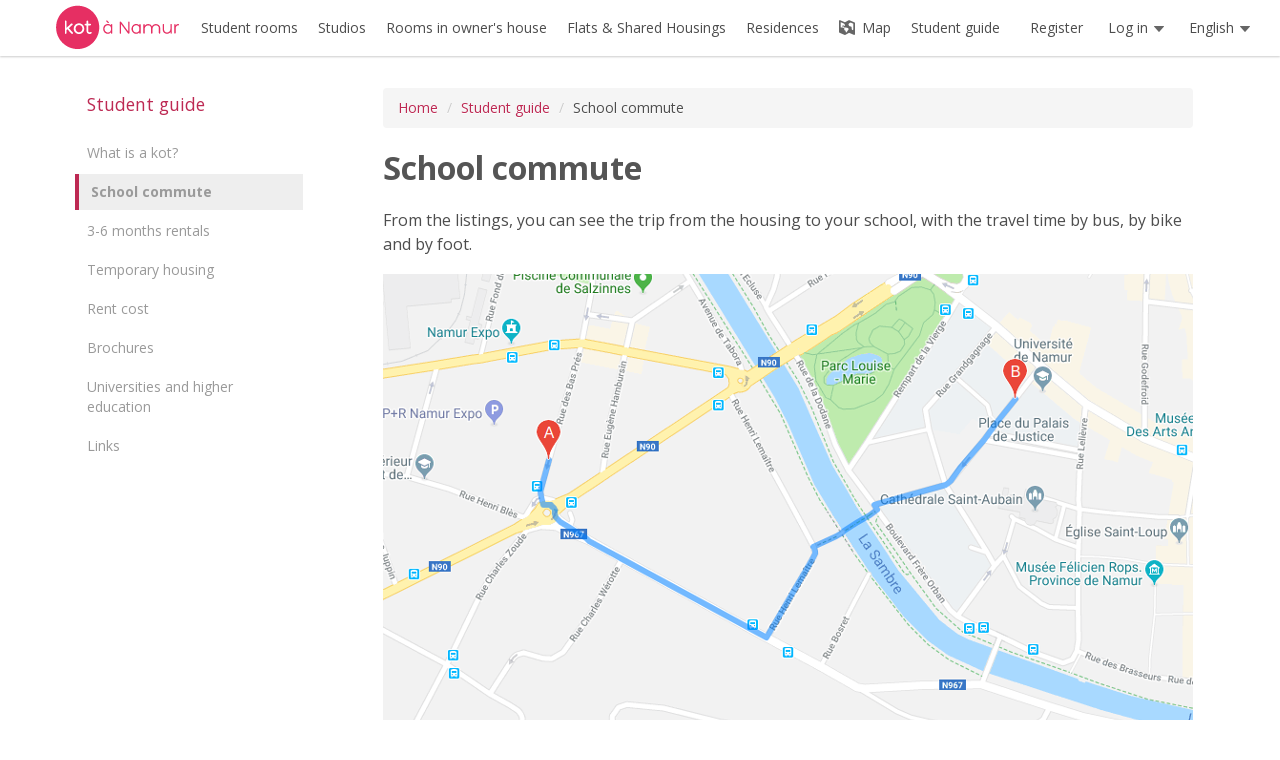

--- FILE ---
content_type: text/html; charset=UTF-8
request_url: https://www.kotanamur.be/en/student-guide/trip-to-school
body_size: 5142
content:
<!DOCTYPE html>
<html
    lang="en"
    data-symfony-ux-translator-locale="en"
    >
    <head >
                    <meta charset="utf-8" />
                
<title>Trip to School | Kot à Namur</title>
<meta name="description" content="Check the directions from your housing to your school during your housing search.">
                                                                                                <link rel="alternate" href="https://www.kotanamur.be/guide-etudiant/trajet-ecole" hreflang="fr" />
                                                                                                        <link rel="alternate" href="https://www.kotanamur.be/en/student-guide/trip-to-school" hreflang="en" />
                                                                                                        <link rel="alternate" href="https://www.kotanamur.be/nl/studentengids/trip-to-school" hreflang="nl" />
                                                                                                        <link rel="alternate" href="https://www.kotanamur.be/zh/student-guide/trip-to-school" hreflang="zh" />
                                                            <!--[if IE]>
            <meta http-equiv="X-UA-Compatible" content="IE=edge,chrome=1">
            <![endif]-->
            <meta name="viewport" content="width=device-width, initial-scale=1">
            <meta property="og:site_name" content="Kot à Namur" />
            <meta property="og:locale" content="en_GB" />
                                    <meta name="google-site-verification" content="JsxpQqObLxLec9-1rRnxNb1CyaZjjn4SQkw54IgQ-90" />
            
            
                                                                                                                                <link href='https://fonts.googleapis.com/css?family=Open+Sans:300,400,600,700' rel='stylesheet' type='text/css'>

                <link rel="stylesheet" href="/namur/build/4117.ac96796b.css"><link rel="stylesheet" href="/namur/build/5166.c3a8bf1c.css"><link rel="stylesheet" href="/namur/build/1036.c4ee29ea.css"><link rel="stylesheet" href="/namur/build/8500.17b56005.css"><link rel="stylesheet" href="/namur/build/app.e2c1cccb.css">

            
    <link rel="stylesheet" href="/namur/build/student_guide.3a8bd7b0.css">

            <link rel="apple-touch-icon" sizes="180x180" href="/namur/build/images/branding/apple-touch-icon.008d4bb3.png">
            <link rel="icon" type="image/png" sizes="32x32" href="/namur/build/images/branding/favicon-32x32.fccdf0e2.png">
            <link rel="icon" type="image/png" sizes="16x16" href="/namur/build/images/branding/favicon-16x16.31b9a5a7.png">
            <link rel="manifest" href="/namur/build/etc/manifest.0d17b6c5.json">
            <link rel="mask-icon" href="/namur/build/images/branding/safari-pinned-tab.176e79bc.svg" color="#be3e53">
            <link rel="shortcut icon" href="/namur/build/images/branding/favicon.6e65f2ed.ico">
            <meta name="msapplication-TileColor" content="#be3e53">
            <meta name="msapplication-config" content="/namur/build/etc/browserconfig.286784c0.xml">
            <meta name="theme-color" content="#be3e53">

            
            
                <script name="app-vars">
                    var HK_LOCALE = "en";
                    var HK_SITE = "NAMUR";
                    var HK_SITE_NAME = "Kotanamur";
                </script>

                <script name="utils">
                    var w = window,
                    d = document,
                    e = d.documentElement,
                    g = d.getElementsByTagName('body')[0],
                    windowWidth = w.innerWidth || e.clientWidth || g.clientWidth;
                </script>

                <script src="/namur/build/runtime.61191181.js" defer></script><script src="/namur/build/9755.d15acc4d.js" defer></script><script src="/namur/build/9050.3d8703c0.js" defer></script><script src="/namur/build/4316.8a01ed58.js" defer></script><script src="/namur/build/5166.ece68206.js" defer></script><script src="/namur/build/6440.baf91a39.js" defer></script><script src="/namur/build/2552.491deb68.js" defer></script><script src="/namur/build/app.9762c5c4.js" defer></script>

            
        
    </head>

    <body class="namur site-bundle student-guide full-width-layout"         data-is-authenticated="false"
        data-is-searcher="false"
    >
        <!-- Mmenu Global Div : mm-page -->
        <div class="mm-page">
                            <nav id="navbar-burger">
                                            
<ul class="primary-burger-nav-main nav-burger">

    <li class="">
    <a href="/en/">
        <i class="icon-home"></i>
        Home
    </a>
</li>
<li class="">
    <a href="/en/student-rooms">
        <i class="icon-search"></i>
        Student rooms
    </a>
</li>
<li class="">
    <a href="/en/studios">
        <i class="icon-search"></i>
        Studios
    </a>
</li>
<li class="">
    <a href="/en/room-in-owners-house">
        <i class="icon-search"></i>
        Rooms in owner&#039;s house
    </a>
</li>
<li class="">
    <a href="/en/shared-housing">
        <i class="icon-search"></i>
        Flats &amp; Shared Housings
    </a>
</li>
    <li class="">
        <a href="/en/residences/">
            <i class="icon-residence"></i>
            Residences
        </a>
    </li>
<li class="">
    <a href="/en/map">
        <i class="icon-map"></i>
        Map
    </a>
</li>
    <li class="Selected">
        <a href="/en/student-guide/">
            <i class="icon-guide"></i>
            Student guide
        </a>
    </li>

    
        <li class="divider">
        </li>

        <li class="user  ">
            <a href="/en/login">
                <i class="icon-lock"></i> Log in
            </a>
        </li>
        <li class="">
            <a href="/en/_register_">
                <i class="icon-user"></i> Register
            </a>
        </li>

    
    <li class="divider">
    </li>

    <li>
    <span>
        <i class="icon-globe"></i>
        English
    </span>
    <ul>
                                                    <li>
                    <a href="/guide-etudiant/trajet-ecole">
                        Français
                    </a>
                </li>
                                                                                    <li>
                    <a href="/nl/studentengids/trip-to-school">
                        Nederlands
                    </a>
                </li>
                                                                        <li>
                    <a href="/zh/student-guide/trip-to-school">
                        中文
                    </a>
                </li>
                            </ul>
</li>

</ul>
                                    </nav>
                <div class="burger-header">
                    <div class="print-qr-placeholder"></div>
                    <a class="burger-button-link" href="#navbar-burger">
                        <div id="burger-button">
                            <span class="burger-button-line"></span>
                            <span class="burger-button-line"></span>
                            <span class="burger-button-line"></span>
                        </div>
                    </a>
                                            <div class="primary-nav-logo nav">
    <a href="/en/">
        <img class="l-branding-logo"
             src="/namur/build/images/branding/logo.67708cc5.svg"
             alt="Kot à Namur"/>
    </a>
</div>
                                                        </div>
                        <nav class="l-primary-nav-group navbar navbar-absolute navbar-static-top">
                <div class="navbar-inner white">
                    <div class="container container-custom-fluid">
                        
                                                        <ul class="primary-nav-main nav">
    <li>
        <a class="primary-nav-main__logo-link" href="/en/">
            <img class="primary-nav-main__logo-image"
                src="/namur/build/images/branding/logo.67708cc5.svg"
                alt="Kot à Namur" />
        </a>
    </li>
    <li>
        <a href="/en/student-rooms">
            <span class="text">Student rooms</span>
        </a>
    </li>
    <li>
        <a href="/en/studios">
            <span class="text">Studios</span>
        </a>
    </li>
    <li>
        <a href="/en/room-in-owners-house">
            <span class="text">Rooms in owner&#039;s house</span>
        </a>
    </li>
    <li>
        <a href="/en/shared-housing">
            <span class="text">Flats &amp; Shared Housings</span>
        </a>
    </li>
        <li>
        <a href="/en/residences/">
            <span class="text">Residences</span>
        </a>
    </li>
        <li>
        <a href="/en/map">
            <i class="icon-map"></i> Map
        </a>
    </li>
            <li class="primary-nav-main__student-guide">
            <a href="/en/student-guide/">
                <span class="text">Student guide</span>
            </a>
        </li>
    </ul>
                            
                            <div class="primary-nav-end">
                                                                <ul class="primary-nav__registration nav">
            <li>
            <a href="/en/_register_">
                Register
            </a>
        </li>
    </ul>
                                
                                                                        <ul class="primary-nav-user nav pull-right">
        <li class="dropdown">
            <a class="dropdown-toggle" href="" data-toggle="dropdown">
                <span>Log in</span>
                <i class="icon-dropdown"></i>
            </a>
            <div class="dropdown-menu login-box">
                <form id="login-form" action="/en/login" method="post">

    <fieldset>

        <input type="text"
            id="email" name="email"
            placeholder="Login (Email)"
            autocomplete="username"
            required
        />

        <br/>

        <div data-controller="password-visibility" class="password-visibility">
            <input type="password"
                id="password" name="password"
                placeholder="Password"
                autocomplete="current-password"
                data-password-visibility-target="input"
                spellcheck="false"
                required
            />
            <button type="button" data-action="password-visibility#toggle">
              <span data-password-visibility-target="icon"><img src="/shared/build/images/eye-off.e77e9a20.svg" /></span>
              <span data-password-visibility-target="icon" class="hidden"><img src="/shared/build/images/eye.c6a0bf30.svg" /></span>
            </button>
        </div>

        <div class="form-actions">
        <div class="btn-wrapper">
                    <button type="submit" class="btn btn-primary btn-login">
                Log in            </button>
                <div class="btn-loading">
            <img src="/shared/build/images/etc/ajax-loader.c601cb12.gif" />
        </div>
    </div>
</div>

        <div style="margin-top: 10px; font-size: small;">
            <a href="/en/reset-password">
                Forgotten password
            </a>
        </div>

    </fieldset>
    <input type="hidden" name="_csrf_token" value="cd6cde97a9529a08ccd042.teu2zbO-ma9_0an1CB5nj_yS80WlOBBRCV7TK6kufi4.zL3_-4rEycFHqOuDW0ELwYakqzH2cHc7UASrYZpEOVjDmen_xPn47C6z7A" />
</form>
            </div>
        </li>
    </ul>
                                
                                                                
<ul class="primary-nav-lang nav pull-right">
    <li class="dropdown">
        <a href="" class="dropdown-toggle" data-toggle="dropdown">
            <span class="text">English</span>
            <i class="icon-dropdown"></i>
        </a>
        <ul class="dropdown-menu">
                                                                                        <li>
                        <a href="/guide-etudiant/trajet-ecole">
                            Français
                        </a>
                    </li>
                                                                                                                                                        <li>
                        <a href="/nl/studentengids/trip-to-school">
                            Nederlands
                        </a>
                    </li>
                                                                                                                            <li>
                        <a href="/zh/student-guide/trip-to-school">
                            中文
                        </a>
                    </li>
                                                        </ul>
    </li>
</ul>
                                                            </div>

                                            </div>
                </div>
            </nav>

                        
            
                        <div class="l-main wrapper ">
                <div class="container container-custom-fluid">
                    
    <div class="l-content ">
        <div class="row row-custom-fluid">
            <div class="tertiary-nav span3 span4-custom-fluid reduced">
                                <nav>
                                                                                                                                                                            <h3 class="tertiary-nav-section-title">
                                <a href="/en/student-guide/">
                                    Student guide
                                </a>
                            </h3>
                                                        <ul class="nav nav-pills nav-stacked">
            
                <li class="first">        <a href="/en/student-guide/what-is-a-kot">        What is a kot?
</a>        
    </li>

    
                <li class="active">        <a href="/en/student-guide/trip-to-school">        School commute
</a>        
    </li>

    
                <li>        <a href="/en/student-guide/erasmus-and-international-students/short-rentals">        3-6 months rentals
</a>        
    </li>

    
                <li>        <a href="/en/student-guide/erasmus-and-international-students/temporary-housing">        Temporary housing
</a>        
    </li>

    
                <li>        <a href="/en/student-guide/rent-stats">        Rent cost
</a>        
    </li>

    
                <li>        <a href="/en/student-guide/brochures">        Brochures
</a>        
    </li>

    
                <li>        <a href="/en/student-guide/schools">        Universities and higher education
</a>        
    </li>

    
                <li class="last">        <a href="/en/student-guide/links">        Links
</a>        
    </li>


    </ul>

                                    </nav>
                                <div class="tertiary-nav-after">
                                    </div>
            </div>

            <div class="l-content-main span9 span8-custom-fluid full-padding ">

                                        <ul class="breadcrumb original">
                                            <li>
                
                    <a href="/en/" class="">Home</a>
                                    
            </li>
                            <li class="li-divider">
                    <span class="divider">/</span>
                </li>
                                                        <li>
                
                    <a href="/en/student-guide/" class="">Student guide</a>
                                    
            </li>
                            <li class="li-divider">
                    <span class="divider">/</span>
                </li>
                                                        <li>
                
                    School commute                
            </li>
                        </ul>
                
                
                    <article>

<h1>School commute</h1>


<p>
    From the listings, you can see the trip from the housing to your school,
    with the travel time by bus, by bike and by foot.
</p>

<img class="large-map-area" src="/namur/build/images/student-guide/trip-to-school-lg.0868d5d5.png" />

    <p>
        To see the travel times in the listings, enter your school in your account.
    </p>
    <a class="btn btn-default btn-xl btn-raised" target="_blank"
        href="/en/admin/account/profile/school-info">
        Enter My School</a>
    </a>



</article>
            </div>
        </div>
    </div>

                </div>
            </div>
            
                        
                            <footer class="footer footer-namur">
    <div class="wrapper wrapper--footer skyline">
        <div class="container container-custom-fluid">
            <div class="footer__section footer__section--sites">
                <!--h4 class="footer__section-title">Our sites</h4-->
                <ul>
                    <li>
                            <a href="https://www.brukot.be">
                    Student rooms
                in Brussels
    </a>

                    </li>
                    <li>
                            <a href="https://www.kotaliege.be">
                    Student rooms
                in Liege
    </a>

                    </li>
                    <li>
                            <a href="https://www.kotanamur.be">
                    Student rooms
                in Namur
    </a>

                    </li>
                    <li>
                            <a href="https://www.kotalouvain.be">
                    Student rooms
                in Louvain-La-Neuve
    </a>

                    </li>
                </ul>
            </div>
            <div class="footer__section footer__section--sites footer__section--sites-2">
                <!--h4 class="footer__section-title">&nbsp;</h4-->
                <ul>
                    <li>
                            <a href="https://www.kotamons.be">
                    Student rooms
                in Mons
    </a>

                    </li>
                    <li>
                            <a href="https://skot.be/kot-charleroi">
                    Student rooms
                in Charleroi
    </a>

                    </li>
                    <li>
                            <a href="https://skot.be/kot-anvers">
                    Student rooms
                in Anvers
    </a>

                    </li>
                    <li>
                            <a href="https://skot.be/kot-gand">
                    Student rooms
                in Gand
    </a>

                    </li>
                </ul>
            </div>
            <div class="footer__section footer__section--about">
                            </div>
            <div class="footer__section footer__section--support">
                <!--h4 class="footer__section-title">Support</h4-->
                <ul>
                    <li><a href="/en/admin/help/faq">FAQs</a></li>
                                            <li>
                            <a href="/en/contact">
                                Support
                            </a>
                        </li>
                                        <li>
                        <a href="/en/terms-of-use">
                            Terms of use
                        </a>
                    </li>
                    <li>
                        <a href="/en/privacy">
                            Privacy
                        </a>
                    </li>
                </ul>
            </div>
        </div>
    </div>
    <div class="wrapper wrapper--footer footer__row2">
        <div class="container container-custom-fluid">
            <img class="footer__logo"
                src="/namur/build/images/branding/logo.67708cc5.svg"
                alt="Kot à Namur"/>
            <span class="footer__copyright">
                © <a href="https://www.hellokot.be">Hello Kot</a>
            </span>
        </div>
    </div>
</footer>
                    </div>

                    
            
        
        
            
            <noscript><style> .js-only { display: none !important } </style></noscript>

            
            <!-- ANALYTICS -->
                            <!-- Google tag (gtag.js) -->
                <script async src="https://www.googletagmanager.com/gtag/js?id=G-YG03B46MEV"></script>
                <script>
                    window.dataLayer = window.dataLayer || [];
                    function gtag(){dataLayer.push(arguments);}
                    gtag('js', new Date());

                                            gtag('config', 'G-YG03B46MEV');
                                    </script>
                        <!-- ANALYTICS -->

                            <script name="kct">
                    var _tq = _tq || [];
                                            _tq.push(['trackPageView']);
                </script>
                <script async="" src="https://kct.hellokot.be/1/t.js"></script>
            
            
        
    </body>
</html>


--- FILE ---
content_type: text/css
request_url: https://www.kotanamur.be/namur/build/8500.17b56005.css
body_size: 4029
content:
.btn{background-image:none;border:1px solid transparent;border-radius:4px;cursor:pointer;display:inline-block;font-size:14px;font-weight:400;line-height:1.42857143;margin-bottom:0;padding:8px 14px;text-align:center;touch-action:manipulation;-webkit-user-select:none;-moz-user-select:none;user-select:none;vertical-align:middle;white-space:nowrap}.btn.active.focus,.btn.active:focus,.btn.focus,.btn:active.focus,.btn:active:focus,.btn:focus{outline:5px auto -webkit-focus-ring-color;outline-offset:-2px}.btn.focus,.btn:focus,.btn:hover{color:#333;text-decoration:none}.btn.active,.btn:active{background-image:none;box-shadow:inset 0 3px 5px rgba(0,0,0,.125);outline:0}.btn.disabled,.btn[disabled],fieldset[disabled] .btn{box-shadow:none;cursor:not-allowed;filter:alpha(opacity=65);opacity:.65}a.btn.disabled,fieldset[disabled] a.btn{pointer-events:none}.btn-default{background-color:#fff;border-color:#ccc;color:#333}.btn-default.focus,.btn-default:focus{background-color:#e6e6e6;border-color:#8c8c8c;color:#333}.btn-default.active,.btn-default:active,.btn-default:hover,.open>.dropdown-toggle.btn-default{background-color:#e6e6e6;border-color:#adadad;color:#333}.btn-default.active.focus,.btn-default.active:focus,.btn-default.active:hover,.btn-default:active.focus,.btn-default:active:focus,.btn-default:active:hover,.open>.dropdown-toggle.btn-default.focus,.open>.dropdown-toggle.btn-default:focus,.open>.dropdown-toggle.btn-default:hover{background-color:#d4d4d4;border-color:#8c8c8c;color:#333}.btn-default.active,.btn-default:active,.open>.dropdown-toggle.btn-default{background-image:none}.btn-default.disabled.focus,.btn-default.disabled:focus,.btn-default.disabled:hover,.btn-default[disabled].focus,.btn-default[disabled]:focus,.btn-default[disabled]:hover,fieldset[disabled] .btn-default.focus,fieldset[disabled] .btn-default:focus,fieldset[disabled] .btn-default:hover{background-color:#fff;border-color:#ccc}.btn-default .badge{background-color:#333;color:#fff}.btn-success{background-color:#5cb85c;border-color:#4cae4c}.btn-success.focus,.btn-success:focus{background-color:#449d44;border-color:#255625}.btn-success.active,.btn-success:active,.btn-success:hover,.open>.dropdown-toggle.btn-success{background-color:#449d44;border-color:#398439}.btn-success.active.focus,.btn-success.active:focus,.btn-success.active:hover,.btn-success:active.focus,.btn-success:active:focus,.btn-success:active:hover,.open>.dropdown-toggle.btn-success.focus,.open>.dropdown-toggle.btn-success:focus,.open>.dropdown-toggle.btn-success:hover{background-color:#398439;border-color:#255625}.btn-success.disabled.focus,.btn-success.disabled:focus,.btn-success.disabled:hover,.btn-success[disabled].focus,.btn-success[disabled]:focus,.btn-success[disabled]:hover,fieldset[disabled] .btn-success.focus,fieldset[disabled] .btn-success:focus,fieldset[disabled] .btn-success:hover{background-color:#5cb85c;border-color:#4cae4c}.btn-success .badge{color:#5cb85c}.btn-info{background-color:#5bc0de;border-color:#46b8da;color:#fff}.btn-info.focus,.btn-info:focus{background-color:#31b0d5;border-color:#1b6d85;color:#fff}.btn-info.active,.btn-info:active,.btn-info:hover,.open>.dropdown-toggle.btn-info{background-color:#31b0d5;border-color:#269abc;color:#fff}.btn-info.active.focus,.btn-info.active:focus,.btn-info.active:hover,.btn-info:active.focus,.btn-info:active:focus,.btn-info:active:hover,.open>.dropdown-toggle.btn-info.focus,.open>.dropdown-toggle.btn-info:focus,.open>.dropdown-toggle.btn-info:hover{background-color:#269abc;border-color:#1b6d85;color:#fff}.btn-info.active,.btn-info:active,.open>.dropdown-toggle.btn-info{background-image:none}.btn-info.disabled.focus,.btn-info.disabled:focus,.btn-info.disabled:hover,.btn-info[disabled].focus,.btn-info[disabled]:focus,.btn-info[disabled]:hover,fieldset[disabled] .btn-info.focus,fieldset[disabled] .btn-info:focus,fieldset[disabled] .btn-info:hover{background-color:#5bc0de;border-color:#46b8da}.btn-info .badge{background-color:#fff;color:#5bc0de}.btn-warning{background-color:#f0ad4e;border-color:#eea236;color:#fff}.btn-warning.focus,.btn-warning:focus{background-color:#ec971f;border-color:#985f0d;color:#fff}.btn-warning.active,.btn-warning:active,.btn-warning:hover,.open>.dropdown-toggle.btn-warning{background-color:#ec971f;border-color:#d58512;color:#fff}.btn-warning.active.focus,.btn-warning.active:focus,.btn-warning.active:hover,.btn-warning:active.focus,.btn-warning:active:focus,.btn-warning:active:hover,.open>.dropdown-toggle.btn-warning.focus,.open>.dropdown-toggle.btn-warning:focus,.open>.dropdown-toggle.btn-warning:hover{background-color:#d58512;border-color:#985f0d;color:#fff}.btn-warning.active,.btn-warning:active,.open>.dropdown-toggle.btn-warning{background-image:none}.btn-warning.disabled.focus,.btn-warning.disabled:focus,.btn-warning.disabled:hover,.btn-warning[disabled].focus,.btn-warning[disabled]:focus,.btn-warning[disabled]:hover,fieldset[disabled] .btn-warning.focus,fieldset[disabled] .btn-warning:focus,fieldset[disabled] .btn-warning:hover{background-color:#f0ad4e;border-color:#eea236}.btn-warning .badge{background-color:#fff;color:#f0ad4e}.btn-danger{background-color:#d9534f;border-color:#d43f3a;color:#fff}.btn-danger.focus,.btn-danger:focus{background-color:#c9302c;border-color:#761c19;color:#fff}.btn-danger.active,.btn-danger:active,.btn-danger:hover,.open>.dropdown-toggle.btn-danger{background-color:#c9302c;border-color:#ac2925;color:#fff}.btn-danger.active.focus,.btn-danger.active:focus,.btn-danger.active:hover,.btn-danger:active.focus,.btn-danger:active:focus,.btn-danger:active:hover,.open>.dropdown-toggle.btn-danger.focus,.open>.dropdown-toggle.btn-danger:focus,.open>.dropdown-toggle.btn-danger:hover{background-color:#ac2925;border-color:#761c19;color:#fff}.btn-danger.active,.btn-danger:active,.open>.dropdown-toggle.btn-danger{background-image:none}.btn-danger.disabled.focus,.btn-danger.disabled:focus,.btn-danger.disabled:hover,.btn-danger[disabled].focus,.btn-danger[disabled]:focus,.btn-danger[disabled]:hover,fieldset[disabled] .btn-danger.focus,fieldset[disabled] .btn-danger:focus,fieldset[disabled] .btn-danger:hover{background-color:#d9534f;border-color:#d43f3a}.btn-danger .badge{background-color:#fff;color:#d9534f}.btn-link{border-radius:0;color:#337ab7;font-weight:400}.btn-link,.btn-link.active,.btn-link:active,.btn-link[disabled],fieldset[disabled] .btn-link{background-color:transparent;box-shadow:none}.btn-link,.btn-link:active,.btn-link:focus,.btn-link:hover{border-color:transparent}.btn-link:focus,.btn-link:hover{background-color:transparent;color:#23527c;text-decoration:underline}.btn-link[disabled]:focus,.btn-link[disabled]:hover,fieldset[disabled] .btn-link:focus,fieldset[disabled] .btn-link:hover{color:#777;text-decoration:none}.btn-group-lg>.btn,.btn-lg{border-radius:6px;font-size:18px;line-height:1.3333333;padding:10px 16px}.btn-group-sm>.btn,.btn-sm{border-radius:3px;font-size:12px;line-height:1.5;padding:5px 10px}.btn-group-xs>.btn,.btn-xs{border-radius:3px;font-size:12px;line-height:1.5;padding:1px 5px}.btn-block{display:block;width:100%}.btn-block+.btn-block{margin-top:5px}input[type=button].btn-block,input[type=reset].btn-block,input[type=submit].btn-block{width:100%}.btn-group,.btn-group-vertical{display:inline-block;position:relative;vertical-align:middle}.btn-group-vertical>.btn,.btn-group>.btn{float:left;position:relative}.btn-group-vertical>.btn.active,.btn-group-vertical>.btn:active,.btn-group-vertical>.btn:focus,.btn-group-vertical>.btn:hover,.btn-group>.btn.active,.btn-group>.btn:active,.btn-group>.btn:focus,.btn-group>.btn:hover{z-index:2}.btn-group .btn+.btn,.btn-group .btn+.btn-group,.btn-group .btn-group+.btn,.btn-group .btn-group+.btn-group{margin-left:-1px}.btn-toolbar{margin-left:-5px}.btn-toolbar .btn,.btn-toolbar .btn-group,.btn-toolbar .input-group{float:left}.btn-toolbar>.btn,.btn-toolbar>.btn-group,.btn-toolbar>.input-group{margin-left:5px}.btn-group>.btn:not(:first-child):not(:last-child):not(.dropdown-toggle){border-radius:0}.btn-group>.btn:first-child{margin-left:0}.btn-group>.btn:first-child:not(:last-child):not(.dropdown-toggle){border-bottom-right-radius:0;border-top-right-radius:0}.btn-group>.btn:last-child:not(:first-child),.btn-group>.dropdown-toggle:not(:first-child){border-bottom-left-radius:0;border-top-left-radius:0}.btn-group>.btn-group{float:left}.btn-group>.btn-group:not(:first-child):not(:last-child)>.btn{border-radius:0}.btn-group>.btn-group:first-child:not(:last-child)>.btn:last-child,.btn-group>.btn-group:first-child:not(:last-child)>.dropdown-toggle{border-bottom-right-radius:0;border-top-right-radius:0}.btn-group>.btn-group:last-child:not(:first-child)>.btn:first-child{border-bottom-left-radius:0;border-top-left-radius:0}.btn-group .dropdown-toggle:active,.btn-group.open .dropdown-toggle{outline:0}.btn-group>.btn+.dropdown-toggle{padding-left:8px;padding-right:8px}.btn-group>.btn-lg+.dropdown-toggle{padding-left:12px;padding-right:12px}.btn-group.open .dropdown-toggle{box-shadow:inset 0 3px 5px rgba(0,0,0,.125)}.btn-group.open .dropdown-toggle.btn-link{box-shadow:none}.btn .caret{margin-left:0}.btn-lg .caret{border-width:5px 5px 0}.dropup .btn-lg .caret{border-width:0 5px 5px}.btn-group-vertical>.btn,.btn-group-vertical>.btn-group,.btn-group-vertical>.btn-group>.btn{display:block;float:none;max-width:100%;width:100%}.btn-group-vertical>.btn-group>.btn{float:none}.btn-group-vertical>.btn+.btn,.btn-group-vertical>.btn+.btn-group,.btn-group-vertical>.btn-group+.btn,.btn-group-vertical>.btn-group+.btn-group{margin-left:0;margin-top:-1px}.btn-group-vertical>.btn:not(:first-child):not(:last-child){border-radius:0}.btn-group-vertical>.btn:first-child:not(:last-child){border-bottom-left-radius:0;border-bottom-right-radius:0;border-top-left-radius:4px;border-top-right-radius:4px}.btn-group-vertical>.btn:last-child:not(:first-child){border-bottom-left-radius:4px;border-bottom-right-radius:4px;border-top-left-radius:0;border-top-right-radius:0}.btn-group-vertical>.btn-group:not(:first-child):not(:last-child)>.btn{border-radius:0}.btn-group-vertical>.btn-group:first-child:not(:last-child)>.btn:last-child,.btn-group-vertical>.btn-group:first-child:not(:last-child)>.dropdown-toggle{border-bottom-left-radius:0;border-bottom-right-radius:0}.btn-group-vertical>.btn-group:last-child:not(:first-child)>.btn:first-child{border-top-left-radius:0;border-top-right-radius:0}.btn-group-justified{border-collapse:separate;display:table;table-layout:fixed;width:100%}.btn-group-justified>.btn,.btn-group-justified>.btn-group{display:table-cell;float:none;width:1%}.btn-group-justified>.btn-group .btn{width:100%}.btn-group-justified>.btn-group .dropdown-menu{left:auto}[data-toggle=buttons]>.btn input[type=checkbox],[data-toggle=buttons]>.btn input[type=radio],[data-toggle=buttons]>.btn-group>.btn input[type=checkbox],[data-toggle=buttons]>.btn-group>.btn input[type=radio]{position:absolute;clip:rect(0,0,0,0);pointer-events:none}.btn-wrapper{display:inline-block;position:relative}.btn-loading{align-items:center;background-color:#c9cad1;bottom:0;display:none;flex-direction:column;justify-content:center;left:0;opacity:.7;position:absolute;right:0;top:0;z-index:10}.btn-loading img{margin-bottom:0!important}.btn-connect,.btn-connect i,.btn-share{color:#fff!important}.btn-share{border-radius:0}.btn-share [class^=icon-]{font-size:21px;position:relative;top:3px}.btn-share [class^=icon-].icon-google-plus{top:4px}.login-box .btn-facebook{margin:0 0 10px;width:100%}.btn-facebook{background-color:#4b68b9;border-color:#4b68b9;color:#fff!important}.alert a.btn-facebook{text-decoration:none}.btn-facebook.active,.btn-facebook.focus,.btn-facebook:active,.btn-facebook:focus,.btn-facebook:hover,.open>.dropdown-toggle.btn-facebook{background-color:#657ec3;border-color:#657ec3;color:#fff}.btn-twitter{background-color:#83ddf2;border-color:#83ddf2;color:#fff!important}.btn-twitter.active,.btn-twitter.focus,.btn-twitter:active,.btn-twitter:focus,.btn-twitter:hover,.open>.dropdown-toggle.btn-twitter{background-color:#a3e6f5;border-color:#a3e6f5;color:#fff}.btn-fb-messenger{background-color:#0087fd;border-color:#0087fd;color:#fff!important}.btn-fb-messenger.active,.btn-fb-messenger.focus,.btn-fb-messenger:active,.btn-fb-messenger:focus,.btn-fb-messenger:hover,.open>.dropdown-toggle.btn-fb-messenger{background-color:#2298ff;border-color:#2298ff;color:#fff}.btn-email{background-color:#bb47be;border-color:#bb47be;color:#fff!important}.btn-email.active,.btn-email.focus,.btn-email:active,.btn-email:focus,.btn-email:hover,.open>.dropdown-toggle.btn-email{background-color:#c561c7;border-color:#c561c7;color:#fff}.btn{border-radius:2px}.btn.active.focus,.btn.active:focus,.btn.focus,.btn:active.focus,.btn:active:focus,.btn:focus{outline:0 auto -webkit-focus-ring-color;outline-offset:0}.btn-default{cursor:pointer}.btn-default.active,.btn-default.active:active,.btn-default.active:focus,.btn-default.active:hover,.btn-default:active,.btn-default:focus,.btn-default:hover{background-color:#f3f3f3;border-color:#adadad}.btn-large,.btn-lg{font-size:14px;line-height:20px;padding:12px 15px}.btn-large--no-flex{padding:12px 35px}.btn-xl{font-size:16px;line-height:25px;padding:15px 30px}.btn-raised{box-shadow:2px 2px 0 0 #d7d7d7}.btn-raised.on-gray-bg{box-shadow:2px 2px 0 0 #b5b2b2}p+p>.btn-raised:first-child{margin-top:15px}.btn-primary{background-color:#d33260;background-image:none;border-color:#d33260;box-shadow:none;color:#fff;cursor:pointer}.btn-primary.focus,.btn-primary:focus{background-color:#ac254c;border-color:#6d1830;color:#fff}.btn-primary.active,.btn-primary:active,.btn-primary:hover,.open>.dropdown-toggle.btn-primary{background-color:#ac254c;border-color:#a42448;color:#fff}.btn-primary.active.focus,.btn-primary.active:focus,.btn-primary.active:hover,.btn-primary:active.focus,.btn-primary:active:focus,.btn-primary:active:hover,.open>.dropdown-toggle.btn-primary.focus,.open>.dropdown-toggle.btn-primary:focus,.open>.dropdown-toggle.btn-primary:hover{background-color:#8f1f3f;border-color:#6d1830;color:#fff}.btn-primary.active,.btn-primary:active,.open>.dropdown-toggle.btn-primary{background-image:none}.btn-primary.disabled.focus,.btn-primary.disabled:focus,.btn-primary.disabled:hover,.btn-primary[disabled].focus,.btn-primary[disabled]:focus,.btn-primary[disabled]:hover,fieldset[disabled] .btn-primary.focus,fieldset[disabled] .btn-primary:focus,fieldset[disabled] .btn-primary:hover{background-color:#d33260;border-color:#d33260}.btn-primary .badge{background-color:#fff;color:#d33260}.btn-site-main-color{background-color:#d33260;border-color:#d33260;color:#fff}.btn-site-main-color.focus,.btn-site-main-color:focus{background-color:#ac254c;border-color:#6d1830;color:#fff}.btn-site-main-color.active,.btn-site-main-color:active,.btn-site-main-color:hover,.open>.dropdown-toggle.btn-site-main-color{background-color:#ac254c;border-color:#a42448;color:#fff}.btn-site-main-color.active.focus,.btn-site-main-color.active:focus,.btn-site-main-color.active:hover,.btn-site-main-color:active.focus,.btn-site-main-color:active:focus,.btn-site-main-color:active:hover,.open>.dropdown-toggle.btn-site-main-color.focus,.open>.dropdown-toggle.btn-site-main-color:focus,.open>.dropdown-toggle.btn-site-main-color:hover{background-color:#8f1f3f;border-color:#6d1830;color:#fff}.btn-site-main-color.active,.btn-site-main-color:active,.open>.dropdown-toggle.btn-site-main-color{background-image:none}.btn-site-main-color.disabled.focus,.btn-site-main-color.disabled:focus,.btn-site-main-color.disabled:hover,.btn-site-main-color[disabled].focus,.btn-site-main-color[disabled]:focus,.btn-site-main-color[disabled]:hover,fieldset[disabled] .btn-site-main-color.focus,fieldset[disabled] .btn-site-main-color:focus,fieldset[disabled] .btn-site-main-color:hover{background-color:#d33260;border-color:#d33260}.btn-site-main-color .badge{background-color:#fff;color:#d33260}.btn-group .btn-site-main-color:active,.btn-group .btn-site-main-color:focus,.btn-group .btn-site-main-color:hover{background-color:#bd2953;border-color:#bd2953}.btn-group-rent-discriminant{display:flex}.btn-group-rent-discriminant .btn{flex-grow:1}.btn-green{background-color:#7bae34;border-color:#7bae34;color:#fff}.btn-green.focus,.btn-green:focus{background-color:#5f8729;border-color:#364c17;color:#fff}.btn-green.active,.btn-green:active,.btn-green:hover,.open>.dropdown-toggle.btn-green{background-color:#5f8729;border-color:#5a7f26;color:#fff}.btn-green.active.focus,.btn-green.active:focus,.btn-green.active:hover,.btn-green:active.focus,.btn-green:active:focus,.btn-green:active:hover,.open>.dropdown-toggle.btn-green.focus,.open>.dropdown-toggle.btn-green:focus,.open>.dropdown-toggle.btn-green:hover{background-color:#4c6c20;border-color:#364c17;color:#fff}.btn-green.active,.btn-green:active,.open>.dropdown-toggle.btn-green{background-image:none}.btn-green.disabled.focus,.btn-green.disabled:focus,.btn-green.disabled:hover,.btn-green[disabled].focus,.btn-green[disabled]:focus,.btn-green[disabled]:hover,fieldset[disabled] .btn-green.focus,fieldset[disabled] .btn-green:focus,fieldset[disabled] .btn-green:hover{background-color:#7bae34;border-color:#7bae34}.btn-green .badge{background-color:#fff;color:#7bae34}.btn-group .btn-green:active,.btn-group .btn-green:focus,.btn-group .btn-green:hover,.btn-success{background-color:#7bae34;border-color:#7bae34}.btn-success{color:#fff}.btn-success.focus,.btn-success:focus{background-color:#5f8729;border-color:#364c17;color:#fff}.btn-success.active,.btn-success:active,.btn-success:hover,.open>.dropdown-toggle.btn-success{background-color:#5f8729;border-color:#5a7f26;color:#fff}.btn-success.active.focus,.btn-success.active:focus,.btn-success.active:hover,.btn-success:active.focus,.btn-success:active:focus,.btn-success:active:hover,.open>.dropdown-toggle.btn-success.focus,.open>.dropdown-toggle.btn-success:focus,.open>.dropdown-toggle.btn-success:hover{background-color:#4c6c20;border-color:#364c17;color:#fff}.btn-success.active,.btn-success:active,.open>.dropdown-toggle.btn-success{background-image:none}.btn-success.disabled.focus,.btn-success.disabled:focus,.btn-success.disabled:hover,.btn-success[disabled].focus,.btn-success[disabled]:focus,.btn-success[disabled]:hover,fieldset[disabled] .btn-success.focus,fieldset[disabled] .btn-success:focus,fieldset[disabled] .btn-success:hover{background-color:#7bae34;border-color:#7bae34}.btn-success .badge{background-color:#fff;color:#7bae34}.btn-horde{margin-right:-3px}.btn-horde .btn{margin-bottom:10px;margin-right:3px}.btn-horde--full-flex{display:flex;flex-wrap:wrap;margin-right:-10px}.btn-horde--full-flex .btn{flex:1 1 auto;margin-bottom:10px;margin-right:10px}.floating-btn{align-items:center;background-color:#bd2953;border-radius:35px;bottom:10px;box-shadow:0 0 5px 0 #aaa;color:#fff;display:none;height:70px;justify-content:center;position:fixed;right:10px;width:70px;z-index:100;-webkit-tap-highlight-color:transparent}.floating-btn i{font-size:25px;line-height:normal}.floating-btn--sm{border-radius:25px;height:50px;right:20px;width:50px}.floating-btn--sm i{font-size:20px;line-height:normal}@media (max-width:767px){.btn-horde{display:flex;flex-wrap:wrap;margin-right:-5px}.btn-horde .btn{flex:1 1 auto;margin-right:5px}.btn-horde--full-flex{margin-right:-10px}.btn-horde--full-flex .btn{margin-right:10px}.floating-btn{display:flex}}@media (max-width:480px){.btn-horde .btn,.btn-horde--full-flex .btn{width:100%}}

--- FILE ---
content_type: text/css
request_url: https://www.kotanamur.be/namur/build/student_guide.3a8bd7b0.css
body_size: 1579
content:
.cards a,.cards--v1 a{text-decoration:none}.card{background-color:#fff;border-color:#eaeaea #e3e3e3 #d0d0d0;border-style:solid;border-width:1px;box-shadow:0 1px 2px #ddd;text-align:left;vertical-align:top}.card .card-picture{margin-bottom:0;width:100%}.card .card-bottom{padding:15px}.card .card-title{font-size:18px;line-height:22.5px;margin:5px 0}.card.card-title-centered .card-title{text-align:center}.card.card-with-img-border .card-top{border-bottom:1px solid #ccc}@media (max-width:980px){.card .card-title{font-size:17px;line-height:21.25px;margin:5px 0}}.cards{display:grid;grid-template-columns:repeat(auto-fill,minmax(220px,1fr));grid-gap:15px}.cards.cards--with-teasers{grid-template-columns:repeat(auto-fill,minmax(325px,1fr));grid-gap:20px}.cards.school-cards{grid-template-columns:repeat(auto-fill,minmax(280px,1fr));grid-gap:15px}.cards.neighbourhood-cards{grid-template-columns:repeat(auto-fill,minmax(270px,1fr));grid-gap:15px}.card{display:flex;flex-direction:column;justify-content:space-between}.card.full-width{grid-column:span 2}.card .card-top{flex:0 0 auto}.card .card-bottom{display:flex;flex:1 0 auto;flex-direction:column;justify-content:space-between}.card .card-bottom-upper{flex:1 0 auto}.card .card-teaser{font-size:14px}.card .card-actions{margin-top:10px;text-align:right}@media (max-width:980px){.cards.neighbourhood-cards{grid-template-columns:repeat(auto-fill,minmax(215px,1fr))}}@media (max-width:600px){.cards{grid-template-columns:repeat(auto-fill,minmax(190px,1fr))}.card.full-width{grid-column:span 1}}@media (max-width:480px){.cards.cards--with-teasers{grid-template-columns:repeat(auto-fill,minmax(250px,1fr));grid-gap:15px}}.student-guide h1:not(.inside-breadcrumb){font-size:32px;line-height:40px;margin-bottom:20px;margin-top:20px}.student-guide .subtitle{font-size:24px;font-weight:400;line-height:30px;margin-bottom:30px;margin-top:10px}.student-guide .title{font-size:34px;line-height:42.5px;margin-top:-20px}.student-guide .intro{color:#666;font-size:16px;line-height:28px;margin-bottom:30px}.student-guide .intro+.intro{margin-top:-20px}.student-guide .intro-welcome{margin-bottom:20px;margin-top:25px}.student-guide .intro-welcome>span{margin-right:6px;white-space:nowrap}.student-guide.antwerpen .intro-welcome .welcome-en,.student-guide.gent .intro-welcome .welcome-en,.student-guide.leuven .intro-welcome .welcome-en,.student-guide.louvain .intro-welcome .welcome-en,.student-guide.mons .intro-welcome .welcome-en,.student-guide.namur .intro-welcome .welcome-en{display:block}.student-guide .welcome-fr{font-size:32px;font-weight:700}.student-guide .welcome-de{font-size:18px}.student-guide .welcome-es{font-size:19px}.student-guide .welcome-en{font-size:25px}.student-guide .welcome-zh{font-size:23px}.student-guide .welcome-it{font-size:22px;font-weight:700}.student-guide .welcome-nl{font-size:18px}.student-guide .welcome-jp{font-size:23px}.student-guide.liege .welcome-jp,.student-guide.liege .welcome-nl{display:none}.student-guide .school-logo{display:inline;height:70px;margin-right:10px}.student-guide .large-map-area,.student-guide .school-map-preview{min-height:250px;-o-object-fit:cover;object-fit:cover}.student-guide .scroll-to-target-section{margin-top:0;padding-top:20px}.student-guide .table-content{margin-top:-10px}.student-guide .table-content li{margin-bottom:8px}@media (min-width:1200px){.student-guide .intro-welcome .welcome-it{font-size:17px}.student-guide .intro-welcome .welcome-nl{font-size:21px}.student-guide.brussels .intro-welcome .welcome-jp{display:none}.student-guide.liege .intro-welcome .welcome-jp,.student-guide.liege .intro-welcome .welcome-nl{display:inline}.student-guide.liege .intro-welcome .welcome-it{font-size:19px}}@media (max-width:980px){.student-guide .intro-welcome .welcome-fr{font-size:28px}.student-guide .intro-welcome .welcome-en{display:block;font-size:22px}.student-guide .intro-welcome .welcome-de,.student-guide .intro-welcome .welcome-es,.student-guide .intro-welcome .welcome-it,.student-guide .intro-welcome .welcome-jp,.student-guide .intro-welcome .welcome-nl,.student-guide .intro-welcome .welcome-zh{display:none}.student-guide .intro-welcome>span{white-space:normal}}@media (max-width:767px){.student-guide h1:not(.inside-breadcrumb){font-size:30px;line-height:37.5px}.student-guide .subtitle{font-size:20px}.student-guide .title{font-size:30px}}@media (max-width:480px){.student-guide .intro-welcome .welcome-fr{font-size:25px}.student-guide .intro-welcome .welcome-en{font-size:20px}}.student-guide article{font-size:16px;line-height:24px}.student-guide article .series-title{font-size:24px;font-weight:400;line-height:30px;margin-bottom:0;margin-top:10px}.student-guide article .series-subtitle{font-size:36px;line-height:45px;margin-bottom:30px;margin-top:0}.student-guide article .intro{font-size:18px;line-height:28px;margin-bottom:30px}.student-guide article .intro li{font-size:18px;margin-bottom:5px}.student-guide article section{margin:30px 0 40px}.student-guide article li{font-size:16px;line-height:24px;margin-bottom:20px}.student-guide article img{display:block;margin-bottom:30px}.student-guide article p{font-size:16px;line-height:24px}.student-guide article blockquote{font-style:italic}.student-guide article nav{display:grid;grid-template-columns:auto 1fr auto;margin:80px 0 0}.student-guide article nav .btn-previous{grid-column:1}.student-guide article nav .btn-next{grid-column:3}.student-guide .post-focus{font-size:17px;font-weight:700}.student-guide .pros-and-cons__item-title{text-decoration:underline}.student-guide .links{margin-top:30px}.student-guide .links a{margin-bottom:10px;margin-right:10px;margin-top:0!important}@media (max-width:767px){.student-guide article .series-title{font-size:20px;font-weight:400}.student-guide article .series-subtitle{font-size:30px;line-height:37.5px;margin-bottom:25px}.student-guide article nav{align-items:baseline;display:flex;flex-wrap:wrap;justify-content:space-between;margin-right:-15px}.student-guide article nav .btn{flex:1 1 auto;margin-bottom:15px;margin-right:15px}.student-guide article nav .btn:last-child{margin-bottom:0}}.brochure{display:inline-block;margin:30px}.brochure-title{font-size:15px}.brochure-source{font-style:italic}

--- FILE ---
content_type: application/javascript
request_url: https://www.kotanamur.be/namur/build/runtime.61191181.js
body_size: 1453
content:
!function(){"use strict";var e,n,r={},t={};function o(e){var n=t[e];if(void 0!==n)return n.exports;var i=t[e]={exports:{}};return r[e].call(i.exports,i,i.exports,o),i.exports}o.m=r,e=[],o.O=function(n,r,t,i){if(!r){var u=1/0;for(l=0;l<e.length;l++){r=e[l][0],t=e[l][1],i=e[l][2];for(var f=!0,a=0;a<r.length;a++)(!1&i||u>=i)&&Object.keys(o.O).every((function(e){return o.O[e](r[a])}))?r.splice(a--,1):(f=!1,i<u&&(u=i));if(f){e.splice(l--,1);var c=t();void 0!==c&&(n=c)}}return n}i=i||0;for(var l=e.length;l>0&&e[l-1][2]>i;l--)e[l]=e[l-1];e[l]=[r,t,i]},o.n=function(e){var n=e&&e.__esModule?function(){return e.default}:function(){return e};return o.d(n,{a:n}),n},o.d=function(e,n){for(var r in n)o.o(n,r)&&!o.o(e,r)&&Object.defineProperty(e,r,{enumerable:!0,get:n[r]})},o.f={},o.e=function(e){return Promise.all(Object.keys(o.f).reduce((function(n,r){return o.f[r](e,n),n}),[]))},o.u=function(e){return e+"."+{2386:"0e1e10f0",4233:"c43b42d7",8626:"b9acfb6d"}[e]+".js"},o.miniCssF=function(e){},o.g=function(){if("object"==typeof globalThis)return globalThis;try{return this||new Function("return this")()}catch(e){if("object"==typeof window)return window}}(),o.o=function(e,n){return Object.prototype.hasOwnProperty.call(e,n)},n={},o.l=function(e,r,t,i){if(n[e])n[e].push(r);else{var u,f;if(void 0!==t)for(var a=document.getElementsByTagName("script"),c=0;c<a.length;c++){var l=a[c];if(l.getAttribute("src")==e){u=l;break}}u||(f=!0,(u=document.createElement("script")).charset="utf-8",u.timeout=120,o.nc&&u.setAttribute("nonce",o.nc),u.src=e),n[e]=[r];var s=function(r,t){u.onerror=u.onload=null,clearTimeout(d);var o=n[e];if(delete n[e],u.parentNode&&u.parentNode.removeChild(u),o&&o.forEach((function(e){return e(t)})),r)return r(t)},d=setTimeout(s.bind(null,void 0,{type:"timeout",target:u}),12e4);u.onerror=s.bind(null,u.onerror),u.onload=s.bind(null,u.onload),f&&document.head.appendChild(u)}},o.r=function(e){"undefined"!=typeof Symbol&&Symbol.toStringTag&&Object.defineProperty(e,Symbol.toStringTag,{value:"Module"}),Object.defineProperty(e,"__esModule",{value:!0})},o.p="/namur/build/",function(){var e={3666:0,4117:0,1036:0,8500:0,113:0,1894:0};o.f.j=function(n,r){var t=o.o(e,n)?e[n]:void 0;if(0!==t)if(t)r.push(t[2]);else if(/^(1(036|13|894)|3666|4117|8500)$/.test(n))e[n]=0;else{var i=new Promise((function(r,o){t=e[n]=[r,o]}));r.push(t[2]=i);var u=o.p+o.u(n),f=new Error;o.l(u,(function(r){if(o.o(e,n)&&(0!==(t=e[n])&&(e[n]=void 0),t)){var i=r&&("load"===r.type?"missing":r.type),u=r&&r.target&&r.target.src;f.message="Loading chunk "+n+" failed.\n("+i+": "+u+")",f.name="ChunkLoadError",f.type=i,f.request=u,t[1](f)}}),"chunk-"+n,n)}},o.O.j=function(n){return 0===e[n]};var n=function(n,r){var t,i,u=r[0],f=r[1],a=r[2],c=0;if(u.some((function(n){return 0!==e[n]}))){for(t in f)o.o(f,t)&&(o.m[t]=f[t]);if(a)var l=a(o)}for(n&&n(r);c<u.length;c++)i=u[c],o.o(e,i)&&e[i]&&e[i][0](),e[i]=0;return o.O(l)},r=self.webpackChunk=self.webpackChunk||[];r.forEach(n.bind(null,0)),r.push=n.bind(null,r.push.bind(r))}()}();

--- FILE ---
content_type: application/javascript
request_url: https://www.kotanamur.be/namur/build/6440.baf91a39.js
body_size: 10828
content:
/*! For license information please see 6440.baf91a39.js.LICENSE.txt */
"use strict";(self.webpackChunk=self.webpackChunk||[]).push([[6440],{6440:function(t,e,a){a.d(e,{Z:function(){return n}});var i=a(9755),s=a.n(i);function n(){let t=arguments.length>0&&void 0!==arguments[0]?arguments[0]:".datepicker",e=arguments.length>1&&void 0!==arguments[1]?arguments[1]:"-20y",a=arguments.length>2&&void 0!==arguments[2]?arguments[2]:"+3y";const i=s()(t).datepicker({format:"dd MM yyyy",weekStart:1,language:"zh"==HK_LOCALE?"zh-CN":HK_LOCALE,disableTouchKeyboard:!0,startDate:e,endDate:a}).on("show hide",(function(t){t.stopPropagation()}));return i}!function(t,e){function a(){return new Date(Date.UTC.apply(Date,arguments))}function i(){var t=new Date;return a(t.getFullYear(),t.getMonth(),t.getDate())}function s(t){return function(){return this[t].apply(this,arguments)}}var n,r=(n={get:function(t){return this.slice(t)[0]},contains:function(t){for(var e=t&&t.valueOf(),a=0,i=this.length;a<i;a++)if(this[a].valueOf()===e)return a;return-1},remove:function(t){this.splice(t,1)},replace:function(e){e&&(t.isArray(e)||(e=[e]),this.clear(),this.push.apply(this,e))},clear:function(){this.length=0},copy:function(){var t=new r;return t.replace(this),t}},function(){var e=[];return e.push.apply(e,arguments),t.extend(e,n),e}),o=function(e,a){this._process_options(a),this.dates=new r,this.viewDate=this.o.defaultViewDate,this.focusDate=null,this.element=t(e),this.isInline=!1,this.isInput=this.element.is("input"),this.component=!!this.element.hasClass("date")&&this.element.find(".add-on, .input-group-addon, .btn"),this.hasInput=this.component&&this.element.find("input").length,this.component&&0===this.component.length&&(this.component=!1),this.picker=t(D.template),this._buildEvents(),this._attachEvents(),this.isInline?this.picker.addClass("datepicker-inline").appendTo(this.element):this.picker.addClass("datepicker-dropdown dropdown-menu"),this.o.rtl&&this.picker.addClass("datepicker-rtl"),this.viewMode=this.o.startView,this.o.calendarWeeks&&this.picker.find("tfoot .today, tfoot .clear").attr("colspan",(function(t,e){return parseInt(e)+1})),this._allow_update=!1,this.setStartDate(this._o.startDate),this.setEndDate(this._o.endDate),this.setDaysOfWeekDisabled(this.o.daysOfWeekDisabled),this.setDatesDisabled(this.o.datesDisabled),this.fillDow(),this.fillMonths(),this._allow_update=!0,this.update(),this.showMode(),this.isInline&&this.show()};o.prototype={constructor:o,_process_options:function(s){this._o=t.extend({},this._o,s);var n=this.o=t.extend({},this._o),r=n.language;switch(g[r]||(r=r.split("-")[0],g[r]||(r=p.language)),n.language=r,n.startView){case 2:case"decade":n.startView=2;break;case 1:case"year":n.startView=1;break;default:n.startView=0}switch(n.minViewMode){case 1:case"months":n.minViewMode=1;break;case 2:case"years":n.minViewMode=2;break;default:n.minViewMode=0}n.startView=Math.max(n.startView,n.minViewMode),!0!==n.multidate&&(n.multidate=Number(n.multidate)||!1,!1!==n.multidate&&(n.multidate=Math.max(0,n.multidate))),n.multidateSeparator=String(n.multidateSeparator),n.weekStart%=7,n.weekEnd=(n.weekStart+6)%7;var o=D.parseFormat(n.format);if(n.startDate!==-1/0&&(n.startDate?n.startDate instanceof Date?n.startDate=this._local_to_utc(this._zero_time(n.startDate)):n.startDate=D.parseDate(n.startDate,o,n.language):n.startDate=-1/0),n.endDate!==1/0&&(n.endDate?n.endDate instanceof Date?n.endDate=this._local_to_utc(this._zero_time(n.endDate)):n.endDate=D.parseDate(n.endDate,o,n.language):n.endDate=1/0),n.daysOfWeekDisabled=n.daysOfWeekDisabled||[],t.isArray(n.daysOfWeekDisabled)||(n.daysOfWeekDisabled=n.daysOfWeekDisabled.split(/[,\s]*/)),n.daysOfWeekDisabled=t.map(n.daysOfWeekDisabled,(function(t){return parseInt(t,10)})),n.datesDisabled=n.datesDisabled||[],!t.isArray(n.datesDisabled)){var h=[];h.push(D.parseDate(n.datesDisabled,o,n.language)),n.datesDisabled=h}n.datesDisabled=t.map(n.datesDisabled,(function(t){return D.parseDate(t,o,n.language)}));var d=String(n.orientation).toLowerCase().split(/\s+/g),l=n.orientation.toLowerCase();if(d=t.grep(d,(function(t){return/^auto|left|right|top|bottom$/.test(t)})),n.orientation={x:"auto",y:"auto"},l&&"auto"!==l)if(1===d.length)switch(d[0]){case"top":case"bottom":n.orientation.y=d[0];break;case"left":case"right":n.orientation.x=d[0]}else l=t.grep(d,(function(t){return/^left|right$/.test(t)})),n.orientation.x=l[0]||"auto",l=t.grep(d,(function(t){return/^top|bottom$/.test(t)})),n.orientation.y=l[0]||"auto";else;if(n.defaultViewDate){var c=n.defaultViewDate.year||(new Date).getFullYear(),u=n.defaultViewDate.month||0,f=n.defaultViewDate.day||1;n.defaultViewDate=a(c,u,f)}else n.defaultViewDate=i();n.showOnFocus=n.showOnFocus===e||n.showOnFocus},_events:[],_secondaryEvents:[],_applyEvents:function(t){for(var a,i,s,n=0;n<t.length;n++)a=t[n][0],2===t[n].length?(i=e,s=t[n][1]):3===t[n].length&&(i=t[n][1],s=t[n][2]),a.on(s,i)},_unapplyEvents:function(t){for(var a,i,s,n=0;n<t.length;n++)a=t[n][0],2===t[n].length?(s=e,i=t[n][1]):3===t[n].length&&(s=t[n][1],i=t[n][2]),a.off(i,s)},_buildEvents:function(){var e={keyup:t.proxy((function(e){-1===t.inArray(e.keyCode,[27,37,39,38,40,32,13,9])&&this.update()}),this),keydown:t.proxy(this.keydown,this)};!0===this.o.showOnFocus&&(e.focus=t.proxy(this.show,this)),this.isInput?this._events=[[this.element,e]]:this.component&&this.hasInput?this._events=[[this.element.find("input"),e],[this.component,{click:t.proxy(this.show,this)}]]:this.element.is("div")?this.isInline=!0:this._events=[[this.element,{click:t.proxy(this.show,this)}]],this._events.push([this.element,"*",{blur:t.proxy((function(t){this._focused_from=t.target}),this)}],[this.element,{blur:t.proxy((function(t){this._focused_from=t.target}),this)}]),this._secondaryEvents=[[this.picker,{click:t.proxy(this.click,this)}],[t(window),{resize:t.proxy(this.place,this)}],[t(document),{"mousedown touchstart":t.proxy((function(t){this.element.is(t.target)||this.element.find(t.target).length||this.picker.is(t.target)||this.picker.find(t.target).length||this.hide()}),this)}]]},_attachEvents:function(){this._detachEvents(),this._applyEvents(this._events)},_detachEvents:function(){this._unapplyEvents(this._events)},_attachSecondaryEvents:function(){this._detachSecondaryEvents(),this._applyEvents(this._secondaryEvents)},_detachSecondaryEvents:function(){this._unapplyEvents(this._secondaryEvents)},_trigger:function(e,a){var i=a||this.dates.get(-1),s=this._utc_to_local(i);this.element.trigger({type:e,date:s,dates:t.map(this.dates,this._utc_to_local),format:t.proxy((function(t,e){0===arguments.length?(t=this.dates.length-1,e=this.o.format):"string"==typeof t&&(e=t,t=this.dates.length-1),e=e||this.o.format;var a=this.dates.get(t);return D.formatDate(a,e,this.o.language)}),this)})},show:function(){if(!this.element.attr("readonly")||!1!==this.o.enableOnReadonly)return this.isInline||this.picker.appendTo(this.o.container),this.place(),this.picker.show(),this._attachSecondaryEvents(),this._trigger("show"),(window.navigator.msMaxTouchPoints||"ontouchstart"in document)&&this.o.disableTouchKeyboard&&t(this.element).blur(),this},hide:function(){return this.isInline?this:this.picker.is(":visible")?(this.focusDate=null,this.picker.hide().detach(),this._detachSecondaryEvents(),this.viewMode=this.o.startView,this.showMode(),this.o.forceParse&&(this.isInput&&this.element.val()||this.hasInput&&this.element.find("input").val())&&this.setValue(),this._trigger("hide"),this):this},remove:function(){return this.hide(),this._detachEvents(),this._detachSecondaryEvents(),this.picker.remove(),delete this.element.data().datepicker,this.isInput||delete this.element.data().date,this},_utc_to_local:function(t){return t&&new Date(t.getTime()+6e4*t.getTimezoneOffset())},_local_to_utc:function(t){return t&&new Date(t.getTime()-6e4*t.getTimezoneOffset())},_zero_time:function(t){return t&&new Date(t.getFullYear(),t.getMonth(),t.getDate())},_zero_utc_time:function(t){return t&&new Date(Date.UTC(t.getUTCFullYear(),t.getUTCMonth(),t.getUTCDate()))},getDates:function(){return t.map(this.dates,this._utc_to_local)},getUTCDates:function(){return t.map(this.dates,(function(t){return new Date(t)}))},getDate:function(){return this._utc_to_local(this.getUTCDate())},getUTCDate:function(){var t=this.dates.get(-1);return void 0!==t?new Date(t):null},clearDates:function(){var t;this.isInput?t=this.element:this.component&&(t=this.element.find("input")),t&&t.val("").change(),this.update(),this._trigger("changeDate"),this.o.autoclose&&this.hide()},setDates:function(){var e=t.isArray(arguments[0])?arguments[0]:arguments;return this.update.apply(this,e),this._trigger("changeDate"),this.setValue(),this},setUTCDates:function(){var e=t.isArray(arguments[0])?arguments[0]:arguments;return this.update.apply(this,t.map(e,this._utc_to_local)),this._trigger("changeDate"),this.setValue(),this},setDate:s("setDates"),setUTCDate:s("setUTCDates"),setValue:function(){var t=this.getFormattedDate();return this.isInput?this.element.val(t).change():this.component&&this.element.find("input").val(t).change(),this},getFormattedDate:function(a){a===e&&(a=this.o.format);var i=this.o.language;return t.map(this.dates,(function(t){return D.formatDate(t,a,i)})).join(this.o.multidateSeparator)},setStartDate:function(t){return this._process_options({startDate:t}),this.update(),this.updateNavArrows(),this},setEndDate:function(t){return this._process_options({endDate:t}),this.update(),this.updateNavArrows(),this},setDaysOfWeekDisabled:function(t){return this._process_options({daysOfWeekDisabled:t}),this.update(),this.updateNavArrows(),this},setDatesDisabled:function(t){this._process_options({datesDisabled:t}),this.update(),this.updateNavArrows()},place:function(){if(this.isInline)return this;var e=this.picker.outerWidth(),a=this.picker.outerHeight(),i=t(this.o.container).width(),s=t(this.o.container).height(),n=t(this.o.container).scrollTop(),r=t(this.o.container).offset(),o=[];this.element.parents().each((function(){var e=t(this).css("z-index");"auto"!==e&&0!==e&&o.push(parseInt(e))}));var h=Math.max.apply(Math,o)+10,d=this.component?this.component.parent().offset():this.element.offset(),l=this.component?this.component.outerHeight(!0):this.element.outerHeight(!1),c=this.component?this.component.outerWidth(!0):this.element.outerWidth(!1),u=d.left-r.left,p=d.top-r.top;this.picker.removeClass("datepicker-orient-top datepicker-orient-bottom datepicker-orient-right datepicker-orient-left"),"auto"!==this.o.orientation.x?(this.picker.addClass("datepicker-orient-"+this.o.orientation.x),"right"===this.o.orientation.x&&(u-=e-c)):d.left<0?(this.picker.addClass("datepicker-orient-left"),u-=d.left-10):u+e>i?(this.picker.addClass("datepicker-orient-right"),u=d.left+c-e):this.picker.addClass("datepicker-orient-left");var f,g,D=this.o.orientation.y;if("auto"===D&&(f=-n+p-a,g=n+s-(p+l+a),D=Math.max(f,g)===g?"top":"bottom"),this.picker.addClass("datepicker-orient-"+D),"top"===D?p+=l:p-=a+parseInt(this.picker.css("padding-top")),this.o.rtl){var m=i-(u+c);this.picker.css({top:p,right:m,zIndex:h})}else this.picker.css({top:p,left:u,zIndex:h});return this},_allow_update:!0,update:function(){if(!this._allow_update)return this;var e=this.dates.copy(),a=[],i=!1;return arguments.length?(t.each(arguments,t.proxy((function(t,e){e instanceof Date&&(e=this._local_to_utc(e)),a.push(e)}),this)),i=!0):(a=(a=this.isInput?this.element.val():this.element.data("date")||this.element.find("input").val())&&this.o.multidate?a.split(this.o.multidateSeparator):[a],delete this.element.data().date),a=t.map(a,t.proxy((function(t){return D.parseDate(t,this.o.format,this.o.language)}),this)),a=t.grep(a,t.proxy((function(t){return t<this.o.startDate||t>this.o.endDate||!t}),this),!0),this.dates.replace(a),this.dates.length?this.viewDate=new Date(this.dates.get(-1)):this.viewDate<this.o.startDate?this.viewDate=new Date(this.o.startDate):this.viewDate>this.o.endDate&&(this.viewDate=new Date(this.o.endDate)),i?this.setValue():a.length&&String(e)!==String(this.dates)&&this._trigger("changeDate"),!this.dates.length&&e.length&&this._trigger("clearDate"),this.fill(),this},fillDow:function(){var t=this.o.weekStart,e="<tr>";if(this.o.calendarWeeks){this.picker.find(".datepicker-days thead tr:first-child .datepicker-switch").attr("colspan",(function(t,e){return parseInt(e)+1}));e+='<th class="cw">&#160;</th>'}for(;t<this.o.weekStart+7;)e+='<th class="dow">'+g[this.o.language].daysMin[t++%7]+"</th>";e+="</tr>",this.picker.find(".datepicker-days thead").append(e)},fillMonths:function(){for(var t="",e=0;e<12;)t+='<span class="month">'+g[this.o.language].monthsShort[e++]+"</span>";this.picker.find(".datepicker-months td").html(t)},setRange:function(e){e&&e.length?this.range=t.map(e,(function(t){return t.valueOf()})):delete this.range,this.fill()},getClassNames:function(e){var a=[],i=this.viewDate.getUTCFullYear(),s=this.viewDate.getUTCMonth(),n=new Date;return e.getUTCFullYear()<i||e.getUTCFullYear()===i&&e.getUTCMonth()<s?a.push("old"):(e.getUTCFullYear()>i||e.getUTCFullYear()===i&&e.getUTCMonth()>s)&&a.push("new"),this.focusDate&&e.valueOf()===this.focusDate.valueOf()&&a.push("focused"),this.o.todayHighlight&&e.getUTCFullYear()===n.getFullYear()&&e.getUTCMonth()===n.getMonth()&&e.getUTCDate()===n.getDate()&&a.push("today"),-1!==this.dates.contains(e)&&a.push("active"),(e.valueOf()<this.o.startDate||e.valueOf()>this.o.endDate||-1!==t.inArray(e.getUTCDay(),this.o.daysOfWeekDisabled))&&a.push("disabled"),this.o.datesDisabled.length>0&&t.grep(this.o.datesDisabled,(function(t){return i=t,(a=e).getUTCFullYear()===i.getUTCFullYear()&&a.getUTCMonth()===i.getUTCMonth()&&a.getUTCDate()===i.getUTCDate();var a,i})).length>0&&a.push("disabled","disabled-date"),this.range&&(e>this.range[0]&&e<this.range[this.range.length-1]&&a.push("range"),-1!==t.inArray(e.valueOf(),this.range)&&a.push("selected")),a},fill:function(){var i,s=new Date(this.viewDate),n=s.getUTCFullYear(),r=s.getUTCMonth(),o=this.o.startDate!==-1/0?this.o.startDate.getUTCFullYear():-1/0,h=this.o.startDate!==-1/0?this.o.startDate.getUTCMonth():-1/0,d=this.o.endDate!==1/0?this.o.endDate.getUTCFullYear():1/0,l=this.o.endDate!==1/0?this.o.endDate.getUTCMonth():1/0,c=g[this.o.language].today||g.en.today||"",u=g[this.o.language].clear||g.en.clear||"";if(!isNaN(n)&&!isNaN(r)){this.picker.find(".datepicker-days thead .datepicker-switch").text(g[this.o.language].months[r]+" "+n),this.picker.find("tfoot .today").text(c).toggle(!1!==this.o.todayBtn),this.picker.find("tfoot .clear").text(u).toggle(!1!==this.o.clearBtn),this.updateNavArrows(),this.fillMonths();var p=a(n,r-1,28),f=D.getDaysInMonth(p.getUTCFullYear(),p.getUTCMonth());p.setUTCDate(f),p.setUTCDate(f-(p.getUTCDay()-this.o.weekStart+7)%7);var m=new Date(p);m.setUTCDate(m.getUTCDate()+42),m=m.valueOf();for(var v,y=[];p.valueOf()<m;){if(p.getUTCDay()===this.o.weekStart&&(y.push("<tr>"),this.o.calendarWeeks)){var w=new Date(+p+(this.o.weekStart-p.getUTCDay()-7)%7*864e5),k=new Date(Number(w)+(11-w.getUTCDay())%7*864e5),C=new Date(Number(C=a(k.getUTCFullYear(),0,1))+(11-C.getUTCDay())%7*864e5),b=(k-C)/864e5/7+1;y.push('<td class="cw">'+b+"</td>")}if((v=this.getClassNames(p)).push("day"),this.o.beforeShowDay!==t.noop){var T=this.o.beforeShowDay(this._utc_to_local(p));T===e?T={}:"boolean"==typeof T?T={enabled:T}:"string"==typeof T&&(T={classes:T}),!1===T.enabled&&v.push("disabled"),T.classes&&(v=v.concat(T.classes.split(/\s+/))),T.tooltip&&(i=T.tooltip)}v=t.unique(v),y.push('<td class="'+v.join(" ")+'"'+(i?' title="'+i+'"':"")+">"+p.getUTCDate()+"</td>"),i=null,p.getUTCDay()===this.o.weekEnd&&y.push("</tr>"),p.setUTCDate(p.getUTCDate()+1)}this.picker.find(".datepicker-days tbody").empty().append(y.join(""));var _=this.picker.find(".datepicker-months").find("th:eq(1)").text(n).end().find("span").removeClass("active");if(t.each(this.dates,(function(t,e){e.getUTCFullYear()===n&&_.eq(e.getUTCMonth()).addClass("active")})),(n<o||n>d)&&_.addClass("disabled"),n===o&&_.slice(0,h).addClass("disabled"),n===d&&_.slice(l+1).addClass("disabled"),this.o.beforeShowMonth!==t.noop){var M=this;t.each(_,(function(e,a){if(!t(a).hasClass("disabled")){var i=new Date(n,e,1);!1===M.o.beforeShowMonth(i)&&t(a).addClass("disabled")}}))}y="",n=10*parseInt(n/10,10);var U=this.picker.find(".datepicker-years").find("th:eq(1)").text(n+"-"+(n+9)).end().find("td");n-=1;for(var S,F=t.map(this.dates,(function(t){return t.getUTCFullYear()})),x=-1;x<11;x++)S=["year"],-1===x?S.push("old"):10===x&&S.push("new"),-1!==t.inArray(n,F)&&S.push("active"),(n<o||n>d)&&S.push("disabled"),y+='<span class="'+S.join(" ")+'">'+n+"</span>",n+=1;U.html(y)}},updateNavArrows:function(){if(this._allow_update){var t=new Date(this.viewDate),e=t.getUTCFullYear(),a=t.getUTCMonth();switch(this.viewMode){case 0:this.o.startDate!==-1/0&&e<=this.o.startDate.getUTCFullYear()&&a<=this.o.startDate.getUTCMonth()?this.picker.find(".prev").css({visibility:"hidden"}):this.picker.find(".prev").css({visibility:"visible"}),this.o.endDate!==1/0&&e>=this.o.endDate.getUTCFullYear()&&a>=this.o.endDate.getUTCMonth()?this.picker.find(".next").css({visibility:"hidden"}):this.picker.find(".next").css({visibility:"visible"});break;case 1:case 2:this.o.startDate!==-1/0&&e<=this.o.startDate.getUTCFullYear()?this.picker.find(".prev").css({visibility:"hidden"}):this.picker.find(".prev").css({visibility:"visible"}),this.o.endDate!==1/0&&e>=this.o.endDate.getUTCFullYear()?this.picker.find(".next").css({visibility:"hidden"}):this.picker.find(".next").css({visibility:"visible"})}}},click:function(e){e.preventDefault();var i,s,n,r=t(e.target).closest("span, td, th");if(1===r.length)switch(r[0].nodeName.toLowerCase()){case"th":switch(r[0].className){case"datepicker-switch":this.showMode(1);break;case"prev":case"next":var o=D.modes[this.viewMode].navStep*("prev"===r[0].className?-1:1);switch(this.viewMode){case 0:this.viewDate=this.moveMonth(this.viewDate,o),this._trigger("changeMonth",this.viewDate);break;case 1:case 2:this.viewDate=this.moveYear(this.viewDate,o),1===this.viewMode&&this._trigger("changeYear",this.viewDate)}this.fill();break;case"today":var h=new Date;h=a(h.getFullYear(),h.getMonth(),h.getDate(),0,0,0),this.showMode(-2);var d="linked"===this.o.todayBtn?null:"view";this._setDate(h,d);break;case"clear":this.clearDates()}break;case"span":r.hasClass("disabled")||(this.viewDate.setUTCDate(1),r.hasClass("month")?(n=1,s=r.parent().find("span").index(r),i=this.viewDate.getUTCFullYear(),this.viewDate.setUTCMonth(s),this._trigger("changeMonth",this.viewDate),1===this.o.minViewMode&&this._setDate(a(i,s,n))):(n=1,s=0,i=parseInt(r.text(),10)||0,this.viewDate.setUTCFullYear(i),this._trigger("changeYear",this.viewDate),2===this.o.minViewMode&&this._setDate(a(i,s,n))),this.showMode(-1),this.fill());break;case"td":r.hasClass("day")&&!r.hasClass("disabled")&&(n=parseInt(r.text(),10)||1,i=this.viewDate.getUTCFullYear(),s=this.viewDate.getUTCMonth(),r.hasClass("old")?0===s?(s=11,i-=1):s-=1:r.hasClass("new")&&(11===s?(s=0,i+=1):s+=1),this._setDate(a(i,s,n)))}this.picker.is(":visible")&&this._focused_from&&t(this._focused_from).focus(),delete this._focused_from},_toggle_multidate:function(t){var e=this.dates.contains(t);if(t||this.dates.clear(),-1!==e?(!0===this.o.multidate||this.o.multidate>1||this.o.toggleActive)&&this.dates.remove(e):!1===this.o.multidate?(this.dates.clear(),this.dates.push(t)):this.dates.push(t),"number"==typeof this.o.multidate)for(;this.dates.length>this.o.multidate;)this.dates.remove(0)},_setDate:function(t,e){var a;e&&"date"!==e||this._toggle_multidate(t&&new Date(t)),e&&"view"!==e||(this.viewDate=t&&new Date(t)),this.fill(),this.setValue(),e&&"view"===e||this._trigger("changeDate"),this.isInput?a=this.element:this.component&&(a=this.element.find("input")),a&&a.change(),!this.o.autoclose||e&&"date"!==e||this.hide()},moveMonth:function(t,a){if(!t)return e;if(!a)return t;var i,s,n=new Date(t.valueOf()),r=n.getUTCDate(),o=n.getUTCMonth(),h=Math.abs(a);if(a=a>0?1:-1,1===h)s=-1===a?function(){return n.getUTCMonth()===o}:function(){return n.getUTCMonth()!==i},i=o+a,n.setUTCMonth(i),(i<0||i>11)&&(i=(i+12)%12);else{for(var d=0;d<h;d++)n=this.moveMonth(n,a);i=n.getUTCMonth(),n.setUTCDate(r),s=function(){return i!==n.getUTCMonth()}}for(;s();)n.setUTCDate(--r),n.setUTCMonth(i);return n},moveYear:function(t,e){return this.moveMonth(t,12*e)},dateWithinRange:function(t){return t>=this.o.startDate&&t<=this.o.endDate},keydown:function(t){if(this.picker.is(":visible")){var e,a,s,n,r=!1,o=this.focusDate||this.viewDate;switch(t.keyCode){case 27:this.focusDate?(this.focusDate=null,this.viewDate=this.dates.get(-1)||this.viewDate,this.fill()):this.hide(),t.preventDefault();break;case 37:case 39:if(!this.o.keyboardNavigation)break;e=37===t.keyCode?-1:1,t.ctrlKey?(a=this.moveYear(this.dates.get(-1)||i(),e),s=this.moveYear(o,e),this._trigger("changeYear",this.viewDate)):t.shiftKey?(a=this.moveMonth(this.dates.get(-1)||i(),e),s=this.moveMonth(o,e),this._trigger("changeMonth",this.viewDate)):((a=new Date(this.dates.get(-1)||i())).setUTCDate(a.getUTCDate()+e),(s=new Date(o)).setUTCDate(o.getUTCDate()+e)),this.dateWithinRange(s)&&(this.focusDate=this.viewDate=s,this.setValue(),this.fill(),t.preventDefault());break;case 38:case 40:if(!this.o.keyboardNavigation)break;e=38===t.keyCode?-1:1,t.ctrlKey?(a=this.moveYear(this.dates.get(-1)||i(),e),s=this.moveYear(o,e),this._trigger("changeYear",this.viewDate)):t.shiftKey?(a=this.moveMonth(this.dates.get(-1)||i(),e),s=this.moveMonth(o,e),this._trigger("changeMonth",this.viewDate)):((a=new Date(this.dates.get(-1)||i())).setUTCDate(a.getUTCDate()+7*e),(s=new Date(o)).setUTCDate(o.getUTCDate()+7*e)),this.dateWithinRange(s)&&(this.focusDate=this.viewDate=s,this.setValue(),this.fill(),t.preventDefault());break;case 32:break;case 13:o=this.focusDate||this.dates.get(-1)||this.viewDate,this.o.keyboardNavigation&&(this._toggle_multidate(o),r=!0),this.focusDate=null,this.viewDate=this.dates.get(-1)||this.viewDate,this.setValue(),this.fill(),this.picker.is(":visible")&&(t.preventDefault(),"function"==typeof t.stopPropagation?t.stopPropagation():t.cancelBubble=!0,this.o.autoclose&&this.hide());break;case 9:this.focusDate=null,this.viewDate=this.dates.get(-1)||this.viewDate,this.fill(),this.hide()}if(r)this.dates.length?this._trigger("changeDate"):this._trigger("clearDate"),this.isInput?n=this.element:this.component&&(n=this.element.find("input")),n&&n.change()}else 27===t.keyCode&&this.show()},showMode:function(t){t&&(this.viewMode=Math.max(this.o.minViewMode,Math.min(2,this.viewMode+t))),this.picker.children("div").hide().filter(".datepicker-"+D.modes[this.viewMode].clsName).css("display","block"),this.updateNavArrows()}};var h=function(e,a){this.element=t(e),this.inputs=t.map(a.inputs,(function(t){return t.jquery?t[0]:t})),delete a.inputs,u.call(t(this.inputs),a).bind("changeDate",t.proxy(this.dateUpdated,this)),this.pickers=t.map(this.inputs,(function(e){return t(e).data("datepicker")})),this.updateDates()};function d(e,a){var i=t(e).data(),s={},n=new RegExp("^"+a.toLowerCase()+"([A-Z])");function r(t,e){return e.toLowerCase()}for(var o in a=new RegExp("^"+a.toLowerCase()),i)a.test(o)&&(s[o.replace(n,r)]=i[o]);return s}function l(e){var a={};if(g[e]||(e=e.split("-")[0],g[e])){var i=g[e];return t.each(f,(function(t,e){e in i&&(a[e]=i[e])})),a}}h.prototype={updateDates:function(){this.dates=t.map(this.pickers,(function(t){return t.getUTCDate()})),this.updateRanges()},updateRanges:function(){var e=t.map(this.dates,(function(t){return t.valueOf()}));t.each(this.pickers,(function(t,a){a.setRange(e)}))},dateUpdated:function(e){if(!this.updating){this.updating=!0;var a=t(e.target).data("datepicker").getUTCDate(),i=t.inArray(e.target,this.inputs),s=i-1,n=i+1,r=this.inputs.length;if(-1!==i){if(t.each(this.pickers,(function(t,e){e.getUTCDate()||e.setUTCDate(a)})),a<this.dates[s])for(;s>=0&&a<this.dates[s];)this.pickers[s--].setUTCDate(a);else if(a>this.dates[n])for(;n<r&&a>this.dates[n];)this.pickers[n++].setUTCDate(a);this.updateDates(),delete this.updating}}},remove:function(){t.map(this.pickers,(function(t){t.remove()})),delete this.element.data().datepicker}};var c=t.fn.datepicker,u=function(a){var i,s=Array.apply(null,arguments);return s.shift(),this.each((function(){var n=t(this),r=n.data("datepicker"),c="object"==typeof a&&a;if(!r){var u=d(this,"date"),f=l(t.extend({},p,u,c).language),g=t.extend({},p,f,u,c);if(n.hasClass("input-daterange")||g.inputs){var D={inputs:g.inputs||n.find("input").toArray()};n.data("datepicker",r=new h(this,t.extend(g,D)))}else n.data("datepicker",r=new o(this,g))}if("string"==typeof a&&"function"==typeof r[a]&&(i=r[a].apply(r,s))!==e)return!1})),i!==e?i:this};t.fn.datepicker=u;var p=t.fn.datepicker.defaults={autoclose:!1,beforeShowDay:t.noop,beforeShowMonth:t.noop,calendarWeeks:!1,clearBtn:!1,toggleActive:!1,daysOfWeekDisabled:[],datesDisabled:[],endDate:1/0,forceParse:!0,format:"mm/dd/yyyy",keyboardNavigation:!0,language:"en",minViewMode:0,multidate:!1,multidateSeparator:",",orientation:"auto",rtl:!1,startDate:-1/0,startView:0,todayBtn:!1,todayHighlight:!1,weekStart:0,disableTouchKeyboard:!1,enableOnReadonly:!0,container:"body"},f=t.fn.datepicker.locale_opts=["format","rtl","weekStart"];t.fn.datepicker.Constructor=o;var g=t.fn.datepicker.dates={en:{days:["Sunday","Monday","Tuesday","Wednesday","Thursday","Friday","Saturday","Sunday"],daysShort:["Sun","Mon","Tue","Wed","Thu","Fri","Sat","Sun"],daysMin:["Su","Mo","Tu","We","Th","Fr","Sa","Su"],months:["January","February","March","April","May","June","July","August","September","October","November","December"],monthsShort:["Jan","Feb","Mar","Apr","May","Jun","Jul","Aug","Sep","Oct","Nov","Dec"],today:"Today",clear:"Clear"}},D={modes:[{clsName:"days",navFnc:"Month",navStep:1},{clsName:"months",navFnc:"FullYear",navStep:1},{clsName:"years",navFnc:"FullYear",navStep:10}],isLeapYear:function(t){return t%4==0&&t%100!=0||t%400==0},getDaysInMonth:function(t,e){return[31,D.isLeapYear(t)?29:28,31,30,31,30,31,31,30,31,30,31][e]},validParts:/dd?|DD?|mm?|MM?|yy(?:yy)?/g,nonpunctuation:/[^ -\/:-@\[\u3400-\u9fff-`{-~\t\n\r]+/g,parseFormat:function(t){var e=t.replace(this.validParts,"\0").split("\0"),a=t.match(this.validParts);if(!e||!e.length||!a||0===a.length)throw new Error("Invalid date format.");return{separators:e,parts:a}},parseDate:function(i,s,n){if(!i)return e;if(i instanceof Date)return i;"string"==typeof s&&(s=D.parseFormat(s));var r,h,d,l=/([\-+]\d+)([dmwy])/,c=i.match(/([\-+]\d+)([dmwy])/g);if(/^[\-+]\d+[dmwy]([\s,]+[\-+]\d+[dmwy])*$/.test(i)){for(i=new Date,d=0;d<c.length;d++)switch(r=l.exec(c[d]),h=parseInt(r[1]),r[2]){case"d":i.setUTCDate(i.getUTCDate()+h);break;case"m":i=o.prototype.moveMonth.call(o.prototype,i,h);break;case"w":i.setUTCDate(i.getUTCDate()+7*h);break;case"y":i=o.prototype.moveYear.call(o.prototype,i,h)}return a(i.getUTCFullYear(),i.getUTCMonth(),i.getUTCDate(),0,0,0)}c=i&&i.match(this.nonpunctuation)||[],i=new Date;var u,p,f={},m=["yyyy","yy","M","MM","m","mm","d","dd"],v={yyyy:function(t,e){return t.setUTCFullYear(e)},yy:function(t,e){return t.setUTCFullYear(2e3+e)},m:function(t,e){if(isNaN(t))return t;for(e-=1;e<0;)e+=12;for(e%=12,t.setUTCMonth(e);t.getUTCMonth()!==e;)t.setUTCDate(t.getUTCDate()-1);return t},d:function(t,e){return t.setUTCDate(e)}};v.M=v.MM=v.mm=v.m,v.dd=v.d,i=a(i.getFullYear(),i.getMonth(),i.getDate(),0,0,0);var y=s.parts.slice();function w(){var t=this.slice(0,c[d].length),e=c[d].slice(0,t.length);return t.toLowerCase()===e.toLowerCase()}if(c.length!==y.length&&(y=t(y).filter((function(e,a){return-1!==t.inArray(a,m)})).toArray()),c.length===y.length){var k,C,b;for(d=0,k=y.length;d<k;d++){if(u=parseInt(c[d],10),r=y[d],isNaN(u))switch(r){case"MM":p=t(g[n].months).filter(w),u=t.inArray(p[0],g[n].months)+1;break;case"M":p=t(g[n].monthsShort).filter(w),u=t.inArray(p[0],g[n].monthsShort)+1}f[r]=u}for(d=0;d<m.length;d++)(b=m[d])in f&&!isNaN(f[b])&&(C=new Date(i),v[b](C,f[b]),isNaN(C)||(i=C))}return i},formatDate:function(e,a,i){if(!e)return"";"string"==typeof a&&(a=D.parseFormat(a));var s={d:e.getUTCDate(),D:g[i].daysShort[e.getUTCDay()],DD:g[i].days[e.getUTCDay()],m:e.getUTCMonth()+1,M:g[i].monthsShort[e.getUTCMonth()],MM:g[i].months[e.getUTCMonth()],yy:e.getUTCFullYear().toString().substring(2),yyyy:e.getUTCFullYear()};s.dd=(s.d<10?"0":"")+s.d,s.mm=(s.m<10?"0":"")+s.m,e=[];for(var n=t.extend([],a.separators),r=0,o=a.parts.length;r<=o;r++)n.length&&e.push(n.shift()),e.push(s[a.parts[r]]);return e.join("")},headTemplate:'<thead><tr><th class="prev">&#171;</th><th colspan="5" class="datepicker-switch"></th><th class="next">&#187;</th></tr></thead>',contTemplate:'<tbody><tr><td colspan="7"></td></tr></tbody>',footTemplate:'<tfoot><tr><th colspan="7" class="today"></th></tr><tr><th colspan="7" class="clear"></th></tr></tfoot>'};D.template='<div class="datepicker"><div class="datepicker-days"><table class=" table-condensed">'+D.headTemplate+"<tbody></tbody>"+D.footTemplate+'</table></div><div class="datepicker-months"><table class="table-condensed">'+D.headTemplate+D.contTemplate+D.footTemplate+'</table></div><div class="datepicker-years"><table class="table-condensed">'+D.headTemplate+D.contTemplate+D.footTemplate+"</table></div></div>",t.fn.datepicker.DPGlobal=D,t.fn.datepicker.noConflict=function(){return t.fn.datepicker=c,this},t.fn.datepicker.version="1.4.1",t(document).on("focus.datepicker.data-api click.datepicker.data-api",'[data-provide="datepicker"]',(function(e){var a=t(this);a.data("datepicker")||(e.preventDefault(),u.call(a,"show"))})),t((function(){u.call(t('[data-provide="datepicker-inline"]'))}))}(s()),s().fn.datepicker.dates.fr={days:["dimanche","lundi","mardi","mercredi","jeudi","vendredi","samedi","dimanche"],daysShort:["dim.","lun.","mar.","mer.","jeu.","ven.","sam.","dim."],daysMin:["d","l","ma","me","j","v","s","d"],months:["janvier","février","mars","avril","mai","juin","juillet","août","septembre","octobre","novembre","décembre"],monthsShort:["janv.","févr.","mars","avril","mai","juin","juil.","août","sept.","oct.","nov.","déc."],today:"Aujourd'hui",clear:"Effacer",weekStart:1,format:"dd/mm/yyyy"},s().fn.datepicker.dates.nl={days:["zondag","maandag","dinsdag","woensdag","donderdag","vrijdag","zaterdag","zondag"],daysShort:["zo","ma","di","wo","do","vr","za","zo"],daysMin:["zo","ma","di","wo","do","vr","za","zo"],months:["januari","februari","maart","april","mei","juni","juli","augustus","september","oktober","november","december"],monthsShort:["jan","feb","mrt","apr","mei","jun","jul","aug","sep","okt","nov","dec"],today:"Vandaag",clear:"Wissen",weekStart:1,format:"dd-mm-yyyy"},s().fn.datepicker.dates["zh-CN"]={days:["星期日","星期一","星期二","星期三","星期四","星期五","星期六","星期日"],daysShort:["周日","周一","周二","周三","周四","周五","周六","周日"],daysMin:["日","一","二","三","四","五","六","日"],months:["一月","二月","三月","四月","五月","六月","七月","八月","九月","十月","十一月","十二月"],monthsShort:["一月","二月","三月","四月","五月","六月","七月","八月","九月","十月","十一月","十二月"],today:"今日",format:"yyyy年mm月dd日",weekStart:1,clear:"清空"}}}]);

--- FILE ---
content_type: text/javascript
request_url: https://kct.hellokot.be/1/t.js
body_size: 847
content:
(()=>{(function(a,i,c,n){var l={url:"ENDPOINT",linkId:null,setLinkId:function(e){this.linkId=e},trackPageView:function(){var e,r,t;return t=a.referrer,e=i.location,(!t||s(t).hostname===location.hostname)&&(t=null),r=["s=1","i="+n("1768618299xZECAkI8yb"),"li="+n(this.linkId||""),"u="+n(e.pathname||""),"r="+n(t||""),"t="+(n(a.title)||""),"res="+n(""+c.width+"x"+c.height),"z="+n(new Date(2e3,6,6).getTimezoneOffset())],h(this.url,r.join(";"))},push:function(e){this[e[0]].apply(this,e.slice(1))}};function m(){try{return i.top.document.referrer}catch{}try{return i.parent.document.referrer}catch{}return document.referrer}function p(e){var r=new RegExp("^(?:(?:https?|ftp):)/*(?:[^@]+@)?([^:/#]+)"),t=r.exec(e);return t?t[1]:e}function x(e){try{return new RegExp("(^|;)\\s*"+e+"=([^;]*)").exec(a.cookie)[2]}catch{}return null}function v(e,r,t){var u,o;t&&(o=new Date,o.setTime(o.getTime()+t*1e3),t=o),document.cookie=""+e+"="+n(r)+"; Path=/; Secure; SameSite=None"+("; expiry="+t.toGMTString())}function k(){return new Date().getTime().toString(36)+"-xxxxxxxx".replace(/x/g,function(){return(Math.random()*36|0).toString(36)})}function h(e,r){var t=navigator.sendBeacon;if(t)t(e,r);else{var u=new Image(1,1);u.onload=function(){return null},u.src=e+"?"+r}}function s(e){var r=a.createElement("a");return r.href=e,r}for(var f=i._tq||[],g=i._tq=l;f.length>0;)g.push(f.shift())})(document,window,screen,encodeURIComponent);})();


--- FILE ---
content_type: application/javascript
request_url: https://www.kotanamur.be/namur/build/5166.ece68206.js
body_size: 149674
content:
/*! For license information please see 5166.ece68206.js.LICENSE.txt */
(self.webpackChunk=self.webpackChunk||[]).push([[5166],{6599:function(t,e,n){"use strict";n.d(e,{Mx:function(){return H},Qr:function(){return X}});class i{constructor(t,e,n){this.eventTarget=t,this.eventName=e,this.eventOptions=n,this.unorderedBindings=new Set}connect(){this.eventTarget.addEventListener(this.eventName,this,this.eventOptions)}disconnect(){this.eventTarget.removeEventListener(this.eventName,this,this.eventOptions)}bindingConnected(t){this.unorderedBindings.add(t)}bindingDisconnected(t){this.unorderedBindings.delete(t)}handleEvent(t){const e=function(t){if("immediatePropagationStopped"in t)return t;{const{stopImmediatePropagation:e}=t;return Object.assign(t,{immediatePropagationStopped:!1,stopImmediatePropagation(){this.immediatePropagationStopped=!0,e.call(this)}})}}(t);for(const t of this.bindings){if(e.immediatePropagationStopped)break;t.handleEvent(e)}}get bindings(){return Array.from(this.unorderedBindings).sort(((t,e)=>{const n=t.index,i=e.index;return n<i?-1:n>i?1:0}))}}class s{constructor(t){this.application=t,this.eventListenerMaps=new Map,this.started=!1}start(){this.started||(this.started=!0,this.eventListeners.forEach((t=>t.connect())))}stop(){this.started&&(this.started=!1,this.eventListeners.forEach((t=>t.disconnect())))}get eventListeners(){return Array.from(this.eventListenerMaps.values()).reduce(((t,e)=>t.concat(Array.from(e.values()))),[])}bindingConnected(t){this.fetchEventListenerForBinding(t).bindingConnected(t)}bindingDisconnected(t){this.fetchEventListenerForBinding(t).bindingDisconnected(t)}handleError(t,e,n={}){this.application.handleError(t,`Error ${e}`,n)}fetchEventListenerForBinding(t){const{eventTarget:e,eventName:n,eventOptions:i}=t;return this.fetchEventListener(e,n,i)}fetchEventListener(t,e,n){const i=this.fetchEventListenerMapForEventTarget(t),s=this.cacheKey(e,n);let r=i.get(s);return r||(r=this.createEventListener(t,e,n),i.set(s,r)),r}createEventListener(t,e,n){const s=new i(t,e,n);return this.started&&s.connect(),s}fetchEventListenerMapForEventTarget(t){let e=this.eventListenerMaps.get(t);return e||(e=new Map,this.eventListenerMaps.set(t,e)),e}cacheKey(t,e){const n=[t];return Object.keys(e).sort().forEach((t=>{n.push(`${e[t]?"":"!"}${t}`)})),n.join(":")}}const r=/^((.+?)(@(window|document))?->)?(.+?)(#([^:]+?))(:(.+))?$/;function o(t){return"window"==t?window:"document"==t?document:void 0}function a(t){return t.replace(/(?:[_-])([a-z0-9])/g,((t,e)=>e.toUpperCase()))}function l(t){return t.charAt(0).toUpperCase()+t.slice(1)}function c(t){return t.replace(/([A-Z])/g,((t,e)=>`-${e.toLowerCase()}`))}const h={a:t=>"click",button:t=>"click",form:t=>"submit",details:t=>"toggle",input:t=>"submit"==t.getAttribute("type")?"click":"input",select:t=>"change",textarea:t=>"input"};function d(t){throw new Error(t)}function u(t){try{return JSON.parse(t)}catch(e){return t}}class m{constructor(t,e){this.context=t,this.action=e}get index(){return this.action.index}get eventTarget(){return this.action.eventTarget}get eventOptions(){return this.action.eventOptions}get identifier(){return this.context.identifier}handleEvent(t){this.willBeInvokedByEvent(t)&&this.shouldBeInvokedPerSelf(t)&&(this.processStopPropagation(t),this.processPreventDefault(t),this.invokeWithEvent(t))}get eventName(){return this.action.eventName}get method(){const t=this.controller[this.methodName];if("function"==typeof t)return t;throw new Error(`Action "${this.action}" references undefined method "${this.methodName}"`)}processStopPropagation(t){this.eventOptions.stop&&t.stopPropagation()}processPreventDefault(t){this.eventOptions.prevent&&t.preventDefault()}invokeWithEvent(t){const{target:e,currentTarget:n}=t;try{const{params:i}=this.action,s=Object.assign(t,{params:i});this.method.call(this.controller,s),this.context.logDebugActivity(this.methodName,{event:t,target:e,currentTarget:n,action:this.methodName})}catch(e){const{identifier:n,controller:i,element:s,index:r}=this,o={identifier:n,controller:i,element:s,index:r,event:t};this.context.handleError(e,`invoking action "${this.action}"`,o)}}shouldBeInvokedPerSelf(t){return!0!==this.action.eventOptions.self||this.action.element===t.target}willBeInvokedByEvent(t){const e=t.target;return this.element===e||(e instanceof Element&&this.element.contains(e)?this.scope.containsElement(e):this.scope.containsElement(this.action.element))}get controller(){return this.context.controller}get methodName(){return this.action.methodName}get element(){return this.scope.element}get scope(){return this.context.scope}}class f{constructor(t,e){this.mutationObserverInit={attributes:!0,childList:!0,subtree:!0},this.element=t,this.started=!1,this.delegate=e,this.elements=new Set,this.mutationObserver=new MutationObserver((t=>this.processMutations(t)))}start(){this.started||(this.started=!0,this.mutationObserver.observe(this.element,this.mutationObserverInit),this.refresh())}pause(t){this.started&&(this.mutationObserver.disconnect(),this.started=!1),t(),this.started||(this.mutationObserver.observe(this.element,this.mutationObserverInit),this.started=!0)}stop(){this.started&&(this.mutationObserver.takeRecords(),this.mutationObserver.disconnect(),this.started=!1)}refresh(){if(this.started){const t=new Set(this.matchElementsInTree());for(const e of Array.from(this.elements))t.has(e)||this.removeElement(e);for(const e of Array.from(t))this.addElement(e)}}processMutations(t){if(this.started)for(const e of t)this.processMutation(e)}processMutation(t){"attributes"==t.type?this.processAttributeChange(t.target,t.attributeName):"childList"==t.type&&(this.processRemovedNodes(t.removedNodes),this.processAddedNodes(t.addedNodes))}processAttributeChange(t,e){const n=t;this.elements.has(n)?this.delegate.elementAttributeChanged&&this.matchElement(n)?this.delegate.elementAttributeChanged(n,e):this.removeElement(n):this.matchElement(n)&&this.addElement(n)}processRemovedNodes(t){for(const e of Array.from(t)){const t=this.elementFromNode(e);t&&this.processTree(t,this.removeElement)}}processAddedNodes(t){for(const e of Array.from(t)){const t=this.elementFromNode(e);t&&this.elementIsActive(t)&&this.processTree(t,this.addElement)}}matchElement(t){return this.delegate.matchElement(t)}matchElementsInTree(t=this.element){return this.delegate.matchElementsInTree(t)}processTree(t,e){for(const n of this.matchElementsInTree(t))e.call(this,n)}elementFromNode(t){if(t.nodeType==Node.ELEMENT_NODE)return t}elementIsActive(t){return t.isConnected==this.element.isConnected&&this.element.contains(t)}addElement(t){this.elements.has(t)||this.elementIsActive(t)&&(this.elements.add(t),this.delegate.elementMatched&&this.delegate.elementMatched(t))}removeElement(t){this.elements.has(t)&&(this.elements.delete(t),this.delegate.elementUnmatched&&this.delegate.elementUnmatched(t))}}class p{constructor(t,e,n){this.attributeName=e,this.delegate=n,this.elementObserver=new f(t,this)}get element(){return this.elementObserver.element}get selector(){return`[${this.attributeName}]`}start(){this.elementObserver.start()}pause(t){this.elementObserver.pause(t)}stop(){this.elementObserver.stop()}refresh(){this.elementObserver.refresh()}get started(){return this.elementObserver.started}matchElement(t){return t.hasAttribute(this.attributeName)}matchElementsInTree(t){const e=this.matchElement(t)?[t]:[],n=Array.from(t.querySelectorAll(this.selector));return e.concat(n)}elementMatched(t){this.delegate.elementMatchedAttribute&&this.delegate.elementMatchedAttribute(t,this.attributeName)}elementUnmatched(t){this.delegate.elementUnmatchedAttribute&&this.delegate.elementUnmatchedAttribute(t,this.attributeName)}elementAttributeChanged(t,e){this.delegate.elementAttributeValueChanged&&this.attributeName==e&&this.delegate.elementAttributeValueChanged(t,e)}}class g{constructor(t,e){this.element=t,this.delegate=e,this.started=!1,this.stringMap=new Map,this.mutationObserver=new MutationObserver((t=>this.processMutations(t)))}start(){this.started||(this.started=!0,this.mutationObserver.observe(this.element,{attributes:!0,attributeOldValue:!0}),this.refresh())}stop(){this.started&&(this.mutationObserver.takeRecords(),this.mutationObserver.disconnect(),this.started=!1)}refresh(){if(this.started)for(const t of this.knownAttributeNames)this.refreshAttribute(t,null)}processMutations(t){if(this.started)for(const e of t)this.processMutation(e)}processMutation(t){const e=t.attributeName;e&&this.refreshAttribute(e,t.oldValue)}refreshAttribute(t,e){const n=this.delegate.getStringMapKeyForAttribute(t);if(null!=n){this.stringMap.has(t)||this.stringMapKeyAdded(n,t);const i=this.element.getAttribute(t);if(this.stringMap.get(t)!=i&&this.stringMapValueChanged(i,n,e),null==i){const e=this.stringMap.get(t);this.stringMap.delete(t),e&&this.stringMapKeyRemoved(n,t,e)}else this.stringMap.set(t,i)}}stringMapKeyAdded(t,e){this.delegate.stringMapKeyAdded&&this.delegate.stringMapKeyAdded(t,e)}stringMapValueChanged(t,e,n){this.delegate.stringMapValueChanged&&this.delegate.stringMapValueChanged(t,e,n)}stringMapKeyRemoved(t,e,n){this.delegate.stringMapKeyRemoved&&this.delegate.stringMapKeyRemoved(t,e,n)}get knownAttributeNames(){return Array.from(new Set(this.currentAttributeNames.concat(this.recordedAttributeNames)))}get currentAttributeNames(){return Array.from(this.element.attributes).map((t=>t.name))}get recordedAttributeNames(){return Array.from(this.stringMap.keys())}}function b(t,e,n){y(t,e).add(n)}function v(t,e,n){y(t,e).delete(n),function(t,e){const n=t.get(e);null!=n&&0==n.size&&t.delete(e)}(t,e)}function y(t,e){let n=t.get(e);return n||(n=new Set,t.set(e,n)),n}class x{constructor(){this.valuesByKey=new Map}get keys(){return Array.from(this.valuesByKey.keys())}get values(){return Array.from(this.valuesByKey.values()).reduce(((t,e)=>t.concat(Array.from(e))),[])}get size(){return Array.from(this.valuesByKey.values()).reduce(((t,e)=>t+e.size),0)}add(t,e){b(this.valuesByKey,t,e)}delete(t,e){v(this.valuesByKey,t,e)}has(t,e){const n=this.valuesByKey.get(t);return null!=n&&n.has(e)}hasKey(t){return this.valuesByKey.has(t)}hasValue(t){return Array.from(this.valuesByKey.values()).some((e=>e.has(t)))}getValuesForKey(t){const e=this.valuesByKey.get(t);return e?Array.from(e):[]}getKeysForValue(t){return Array.from(this.valuesByKey).filter((([e,n])=>n.has(t))).map((([t,e])=>t))}}class _{constructor(t,e,n){this.attributeObserver=new p(t,e,this),this.delegate=n,this.tokensByElement=new x}get started(){return this.attributeObserver.started}start(){this.attributeObserver.start()}pause(t){this.attributeObserver.pause(t)}stop(){this.attributeObserver.stop()}refresh(){this.attributeObserver.refresh()}get element(){return this.attributeObserver.element}get attributeName(){return this.attributeObserver.attributeName}elementMatchedAttribute(t){this.tokensMatched(this.readTokensForElement(t))}elementAttributeValueChanged(t){const[e,n]=this.refreshTokensForElement(t);this.tokensUnmatched(e),this.tokensMatched(n)}elementUnmatchedAttribute(t){this.tokensUnmatched(this.tokensByElement.getValuesForKey(t))}tokensMatched(t){t.forEach((t=>this.tokenMatched(t)))}tokensUnmatched(t){t.forEach((t=>this.tokenUnmatched(t)))}tokenMatched(t){this.delegate.tokenMatched(t),this.tokensByElement.add(t.element,t)}tokenUnmatched(t){this.delegate.tokenUnmatched(t),this.tokensByElement.delete(t.element,t)}refreshTokensForElement(t){const e=this.tokensByElement.getValuesForKey(t),n=this.readTokensForElement(t),i=function(t,e){const n=Math.max(t.length,e.length);return Array.from({length:n},((n,i)=>[t[i],e[i]]))}(e,n).findIndex((([t,e])=>{return i=e,!((n=t)&&i&&n.index==i.index&&n.content==i.content);var n,i}));return-1==i?[[],[]]:[e.slice(i),n.slice(i)]}readTokensForElement(t){const e=this.attributeName;return function(t,e,n){return t.trim().split(/\s+/).filter((t=>t.length)).map(((t,i)=>({element:e,attributeName:n,content:t,index:i})))}(t.getAttribute(e)||"",t,e)}}class w{constructor(t,e,n){this.tokenListObserver=new _(t,e,this),this.delegate=n,this.parseResultsByToken=new WeakMap,this.valuesByTokenByElement=new WeakMap}get started(){return this.tokenListObserver.started}start(){this.tokenListObserver.start()}stop(){this.tokenListObserver.stop()}refresh(){this.tokenListObserver.refresh()}get element(){return this.tokenListObserver.element}get attributeName(){return this.tokenListObserver.attributeName}tokenMatched(t){const{element:e}=t,{value:n}=this.fetchParseResultForToken(t);n&&(this.fetchValuesByTokenForElement(e).set(t,n),this.delegate.elementMatchedValue(e,n))}tokenUnmatched(t){const{element:e}=t,{value:n}=this.fetchParseResultForToken(t);n&&(this.fetchValuesByTokenForElement(e).delete(t),this.delegate.elementUnmatchedValue(e,n))}fetchParseResultForToken(t){let e=this.parseResultsByToken.get(t);return e||(e=this.parseToken(t),this.parseResultsByToken.set(t,e)),e}fetchValuesByTokenForElement(t){let e=this.valuesByTokenByElement.get(t);return e||(e=new Map,this.valuesByTokenByElement.set(t,e)),e}parseToken(t){try{return{value:this.delegate.parseValueForToken(t)}}catch(t){return{error:t}}}}class k{constructor(t,e){this.context=t,this.delegate=e,this.bindingsByAction=new Map}start(){this.valueListObserver||(this.valueListObserver=new w(this.element,this.actionAttribute,this),this.valueListObserver.start())}stop(){this.valueListObserver&&(this.valueListObserver.stop(),delete this.valueListObserver,this.disconnectAllActions())}get element(){return this.context.element}get identifier(){return this.context.identifier}get actionAttribute(){return this.schema.actionAttribute}get schema(){return this.context.schema}get bindings(){return Array.from(this.bindingsByAction.values())}connectAction(t){const e=new m(this.context,t);this.bindingsByAction.set(t,e),this.delegate.bindingConnected(e)}disconnectAction(t){const e=this.bindingsByAction.get(t);e&&(this.bindingsByAction.delete(t),this.delegate.bindingDisconnected(e))}disconnectAllActions(){this.bindings.forEach((t=>this.delegate.bindingDisconnected(t))),this.bindingsByAction.clear()}parseValueForToken(t){const e=class{constructor(t,e,n){this.element=t,this.index=e,this.eventTarget=n.eventTarget||t,this.eventName=n.eventName||function(t){const e=t.tagName.toLowerCase();if(e in h)return h[e](t)}(t)||d("missing event name"),this.eventOptions=n.eventOptions||{},this.identifier=n.identifier||d("missing identifier"),this.methodName=n.methodName||d("missing method name")}static forToken(t){return new this(t.element,t.index,function(t){const e=t.trim().match(r)||[];return{eventTarget:o(e[4]),eventName:e[2],eventOptions:e[9]?(n=e[9],n.split(":").reduce(((t,e)=>Object.assign(t,{[e.replace(/^!/,"")]:!/^!/.test(e)})),{})):{},identifier:e[5],methodName:e[7]};var n}(t.content))}toString(){const t=this.eventTargetName?`@${this.eventTargetName}`:"";return`${this.eventName}${t}->${this.identifier}#${this.methodName}`}get params(){const t={},e=new RegExp(`^data-${this.identifier}-(.+)-param$`);for(const{name:n,value:i}of Array.from(this.element.attributes)){const s=n.match(e),r=s&&s[1];r&&(t[a(r)]=u(i))}return t}get eventTargetName(){return(t=this.eventTarget)==window?"window":t==document?"document":void 0;var t}}.forToken(t);if(e.identifier==this.identifier)return e}elementMatchedValue(t,e){this.connectAction(e)}elementUnmatchedValue(t,e){this.disconnectAction(e)}}class M{constructor(t,e){this.context=t,this.receiver=e,this.stringMapObserver=new g(this.element,this),this.valueDescriptorMap=this.controller.valueDescriptorMap}start(){this.stringMapObserver.start(),this.invokeChangedCallbacksForDefaultValues()}stop(){this.stringMapObserver.stop()}get element(){return this.context.element}get controller(){return this.context.controller}getStringMapKeyForAttribute(t){if(t in this.valueDescriptorMap)return this.valueDescriptorMap[t].name}stringMapKeyAdded(t,e){const n=this.valueDescriptorMap[e];this.hasValue(t)||this.invokeChangedCallback(t,n.writer(this.receiver[t]),n.writer(n.defaultValue))}stringMapValueChanged(t,e,n){const i=this.valueDescriptorNameMap[e];null!==t&&(null===n&&(n=i.writer(i.defaultValue)),this.invokeChangedCallback(e,t,n))}stringMapKeyRemoved(t,e,n){const i=this.valueDescriptorNameMap[t];this.hasValue(t)?this.invokeChangedCallback(t,i.writer(this.receiver[t]),n):this.invokeChangedCallback(t,i.writer(i.defaultValue),n)}invokeChangedCallbacksForDefaultValues(){for(const{key:t,name:e,defaultValue:n,writer:i}of this.valueDescriptors)null==n||this.controller.data.has(t)||this.invokeChangedCallback(e,i(n),void 0)}invokeChangedCallback(t,e,n){const i=`${t}Changed`,s=this.receiver[i];if("function"==typeof s){const i=this.valueDescriptorNameMap[t];try{const t=i.reader(e);let r=n;n&&(r=i.reader(n)),s.call(this.receiver,t,r)}catch(t){if(!(t instanceof TypeError))throw t;throw new TypeError(`Stimulus Value "${this.context.identifier}.${i.name}" - ${t.message}`)}}}get valueDescriptors(){const{valueDescriptorMap:t}=this;return Object.keys(t).map((e=>t[e]))}get valueDescriptorNameMap(){const t={};return Object.keys(this.valueDescriptorMap).forEach((e=>{const n=this.valueDescriptorMap[e];t[n.name]=n})),t}hasValue(t){const e=`has${l(this.valueDescriptorNameMap[t].name)}`;return this.receiver[e]}}class E{constructor(t,e){this.context=t,this.delegate=e,this.targetsByName=new x}start(){this.tokenListObserver||(this.tokenListObserver=new _(this.element,this.attributeName,this),this.tokenListObserver.start())}stop(){this.tokenListObserver&&(this.disconnectAllTargets(),this.tokenListObserver.stop(),delete this.tokenListObserver)}tokenMatched({element:t,content:e}){this.scope.containsElement(t)&&this.connectTarget(t,e)}tokenUnmatched({element:t,content:e}){this.disconnectTarget(t,e)}connectTarget(t,e){var n;this.targetsByName.has(e,t)||(this.targetsByName.add(e,t),null===(n=this.tokenListObserver)||void 0===n||n.pause((()=>this.delegate.targetConnected(t,e))))}disconnectTarget(t,e){var n;this.targetsByName.has(e,t)&&(this.targetsByName.delete(e,t),null===(n=this.tokenListObserver)||void 0===n||n.pause((()=>this.delegate.targetDisconnected(t,e))))}disconnectAllTargets(){for(const t of this.targetsByName.keys)for(const e of this.targetsByName.getValuesForKey(t))this.disconnectTarget(e,t)}get attributeName(){return`data-${this.context.identifier}-target`}get element(){return this.context.element}get scope(){return this.context.scope}}class S{constructor(t,e){this.logDebugActivity=(t,e={})=>{const{identifier:n,controller:i,element:s}=this;e=Object.assign({identifier:n,controller:i,element:s},e),this.application.logDebugActivity(this.identifier,t,e)},this.module=t,this.scope=e,this.controller=new t.controllerConstructor(this),this.bindingObserver=new k(this,this.dispatcher),this.valueObserver=new M(this,this.controller),this.targetObserver=new E(this,this);try{this.controller.initialize(),this.logDebugActivity("initialize")}catch(t){this.handleError(t,"initializing controller")}}connect(){this.bindingObserver.start(),this.valueObserver.start(),this.targetObserver.start();try{this.controller.connect(),this.logDebugActivity("connect")}catch(t){this.handleError(t,"connecting controller")}}disconnect(){try{this.controller.disconnect(),this.logDebugActivity("disconnect")}catch(t){this.handleError(t,"disconnecting controller")}this.targetObserver.stop(),this.valueObserver.stop(),this.bindingObserver.stop()}get application(){return this.module.application}get identifier(){return this.module.identifier}get schema(){return this.application.schema}get dispatcher(){return this.application.dispatcher}get element(){return this.scope.element}get parentElement(){return this.element.parentElement}handleError(t,e,n={}){const{identifier:i,controller:s,element:r}=this;n=Object.assign({identifier:i,controller:s,element:r},n),this.application.handleError(t,`Error ${e}`,n)}targetConnected(t,e){this.invokeControllerMethod(`${e}TargetConnected`,t)}targetDisconnected(t,e){this.invokeControllerMethod(`${e}TargetDisconnected`,t)}invokeControllerMethod(t,...e){const n=this.controller;"function"==typeof n[t]&&n[t](...e)}}function T(t,e){const n=A(t);return Array.from(n.reduce(((t,n)=>(function(t,e){const n=t[e];return Array.isArray(n)?n:[]}(n,e).forEach((e=>t.add(e))),t)),new Set))}function O(t,e){return A(t).reduce(((t,n)=>(t.push(...function(t,e){const n=t[e];return n?Object.keys(n).map((t=>[t,n[t]])):[]}(n,e)),t)),[])}function A(t){const e=[];for(;t;)e.push(t),t=Object.getPrototypeOf(t);return e.reverse()}function L(t){return function(t,e){const n=P(t),i=function(t,e){return C(e).reduce(((n,i)=>{const s=function(t,e,n){const i=Object.getOwnPropertyDescriptor(t,n);if(!i||!("value"in i)){const t=Object.getOwnPropertyDescriptor(e,n).value;return i&&(t.get=i.get||t.get,t.set=i.set||t.set),t}}(t,e,i);return s&&Object.assign(n,{[i]:s}),n}),{})}(t.prototype,e);return Object.defineProperties(n.prototype,i),n}(t,function(t){return T(t,"blessings").reduce(((e,n)=>{const i=n(t);for(const t in i){const n=e[t]||{};e[t]=Object.assign(n,i[t])}return e}),{})}(t))}const C="function"==typeof Object.getOwnPropertySymbols?t=>[...Object.getOwnPropertyNames(t),...Object.getOwnPropertySymbols(t)]:Object.getOwnPropertyNames,P=(()=>{function t(t){function e(){return Reflect.construct(t,arguments,new.target)}return e.prototype=Object.create(t.prototype,{constructor:{value:e}}),Reflect.setPrototypeOf(e,t),e}try{return function(){const e=t((function(){this.a.call(this)}));e.prototype.a=function(){},new e}(),t}catch(t){return t=>class extends t{}}})();class D{constructor(t,e){this.application=t,this.definition=function(t){return{identifier:t.identifier,controllerConstructor:L(t.controllerConstructor)}}(e),this.contextsByScope=new WeakMap,this.connectedContexts=new Set}get identifier(){return this.definition.identifier}get controllerConstructor(){return this.definition.controllerConstructor}get contexts(){return Array.from(this.connectedContexts)}connectContextForScope(t){const e=this.fetchContextForScope(t);this.connectedContexts.add(e),e.connect()}disconnectContextForScope(t){const e=this.contextsByScope.get(t);e&&(this.connectedContexts.delete(e),e.disconnect())}fetchContextForScope(t){let e=this.contextsByScope.get(t);return e||(e=new S(this,t),this.contextsByScope.set(t,e)),e}}class N{constructor(t){this.scope=t}has(t){return this.data.has(this.getDataKey(t))}get(t){return this.getAll(t)[0]}getAll(t){const e=this.data.get(this.getDataKey(t))||"";return e.match(/[^\s]+/g)||[]}getAttributeName(t){return this.data.getAttributeNameForKey(this.getDataKey(t))}getDataKey(t){return`${t}-class`}get data(){return this.scope.data}}class I{constructor(t){this.scope=t}get element(){return this.scope.element}get identifier(){return this.scope.identifier}get(t){const e=this.getAttributeNameForKey(t);return this.element.getAttribute(e)}set(t,e){const n=this.getAttributeNameForKey(t);return this.element.setAttribute(n,e),this.get(t)}has(t){const e=this.getAttributeNameForKey(t);return this.element.hasAttribute(e)}delete(t){if(this.has(t)){const e=this.getAttributeNameForKey(t);return this.element.removeAttribute(e),!0}return!1}getAttributeNameForKey(t){return`data-${this.identifier}-${c(t)}`}}class F{constructor(t){this.warnedKeysByObject=new WeakMap,this.logger=t}warn(t,e,n){let i=this.warnedKeysByObject.get(t);i||(i=new Set,this.warnedKeysByObject.set(t,i)),i.has(e)||(i.add(e),this.logger.warn(n,t))}}function R(t,e){return`[${t}~="${e}"]`}class V{constructor(t){this.scope=t}get element(){return this.scope.element}get identifier(){return this.scope.identifier}get schema(){return this.scope.schema}has(t){return null!=this.find(t)}find(...t){return t.reduce(((t,e)=>t||this.findTarget(e)||this.findLegacyTarget(e)),void 0)}findAll(...t){return t.reduce(((t,e)=>[...t,...this.findAllTargets(e),...this.findAllLegacyTargets(e)]),[])}findTarget(t){const e=this.getSelectorForTargetName(t);return this.scope.findElement(e)}findAllTargets(t){const e=this.getSelectorForTargetName(t);return this.scope.findAllElements(e)}getSelectorForTargetName(t){return R(this.schema.targetAttributeForScope(this.identifier),t)}findLegacyTarget(t){const e=this.getLegacySelectorForTargetName(t);return this.deprecate(this.scope.findElement(e),t)}findAllLegacyTargets(t){const e=this.getLegacySelectorForTargetName(t);return this.scope.findAllElements(e).map((e=>this.deprecate(e,t)))}getLegacySelectorForTargetName(t){const e=`${this.identifier}.${t}`;return R(this.schema.targetAttribute,e)}deprecate(t,e){if(t){const{identifier:n}=this,i=this.schema.targetAttribute,s=this.schema.targetAttributeForScope(n);this.guide.warn(t,`target:${e}`,`Please replace ${i}="${n}.${e}" with ${s}="${e}". The ${i} attribute is deprecated and will be removed in a future version of Stimulus.`)}return t}get guide(){return this.scope.guide}}class z{constructor(t,e,n,i){this.targets=new V(this),this.classes=new N(this),this.data=new I(this),this.containsElement=t=>t.closest(this.controllerSelector)===this.element,this.schema=t,this.element=e,this.identifier=n,this.guide=new F(i)}findElement(t){return this.element.matches(t)?this.element:this.queryElements(t).find(this.containsElement)}findAllElements(t){return[...this.element.matches(t)?[this.element]:[],...this.queryElements(t).filter(this.containsElement)]}queryElements(t){return Array.from(this.element.querySelectorAll(t))}get controllerSelector(){return R(this.schema.controllerAttribute,this.identifier)}}class j{constructor(t,e,n){this.element=t,this.schema=e,this.delegate=n,this.valueListObserver=new w(this.element,this.controllerAttribute,this),this.scopesByIdentifierByElement=new WeakMap,this.scopeReferenceCounts=new WeakMap}start(){this.valueListObserver.start()}stop(){this.valueListObserver.stop()}get controllerAttribute(){return this.schema.controllerAttribute}parseValueForToken(t){const{element:e,content:n}=t,i=this.fetchScopesByIdentifierForElement(e);let s=i.get(n);return s||(s=this.delegate.createScopeForElementAndIdentifier(e,n),i.set(n,s)),s}elementMatchedValue(t,e){const n=(this.scopeReferenceCounts.get(e)||0)+1;this.scopeReferenceCounts.set(e,n),1==n&&this.delegate.scopeConnected(e)}elementUnmatchedValue(t,e){const n=this.scopeReferenceCounts.get(e);n&&(this.scopeReferenceCounts.set(e,n-1),1==n&&this.delegate.scopeDisconnected(e))}fetchScopesByIdentifierForElement(t){let e=this.scopesByIdentifierByElement.get(t);return e||(e=new Map,this.scopesByIdentifierByElement.set(t,e)),e}}class B{constructor(t){this.application=t,this.scopeObserver=new j(this.element,this.schema,this),this.scopesByIdentifier=new x,this.modulesByIdentifier=new Map}get element(){return this.application.element}get schema(){return this.application.schema}get logger(){return this.application.logger}get controllerAttribute(){return this.schema.controllerAttribute}get modules(){return Array.from(this.modulesByIdentifier.values())}get contexts(){return this.modules.reduce(((t,e)=>t.concat(e.contexts)),[])}start(){this.scopeObserver.start()}stop(){this.scopeObserver.stop()}loadDefinition(t){this.unloadIdentifier(t.identifier);const e=new D(this.application,t);this.connectModule(e)}unloadIdentifier(t){const e=this.modulesByIdentifier.get(t);e&&this.disconnectModule(e)}getContextForElementAndIdentifier(t,e){const n=this.modulesByIdentifier.get(e);if(n)return n.contexts.find((e=>e.element==t))}handleError(t,e,n){this.application.handleError(t,e,n)}createScopeForElementAndIdentifier(t,e){return new z(this.schema,t,e,this.logger)}scopeConnected(t){this.scopesByIdentifier.add(t.identifier,t);const e=this.modulesByIdentifier.get(t.identifier);e&&e.connectContextForScope(t)}scopeDisconnected(t){this.scopesByIdentifier.delete(t.identifier,t);const e=this.modulesByIdentifier.get(t.identifier);e&&e.disconnectContextForScope(t)}connectModule(t){this.modulesByIdentifier.set(t.identifier,t);this.scopesByIdentifier.getValuesForKey(t.identifier).forEach((e=>t.connectContextForScope(e)))}disconnectModule(t){this.modulesByIdentifier.delete(t.identifier);this.scopesByIdentifier.getValuesForKey(t.identifier).forEach((e=>t.disconnectContextForScope(e)))}}const $={controllerAttribute:"data-controller",actionAttribute:"data-action",targetAttribute:"data-target",targetAttributeForScope:t=>`data-${t}-target`};class H{constructor(t=document.documentElement,e=$){this.logger=console,this.debug=!1,this.logDebugActivity=(t,e,n={})=>{this.debug&&this.logFormattedMessage(t,e,n)},this.element=t,this.schema=e,this.dispatcher=new s(this),this.router=new B(this)}static start(t,e){const n=new H(t,e);return n.start(),n}async start(){await new Promise((t=>{"loading"==document.readyState?document.addEventListener("DOMContentLoaded",(()=>t())):t()})),this.logDebugActivity("application","starting"),this.dispatcher.start(),this.router.start(),this.logDebugActivity("application","start")}stop(){this.logDebugActivity("application","stopping"),this.dispatcher.stop(),this.router.stop(),this.logDebugActivity("application","stop")}register(t,e){this.load({identifier:t,controllerConstructor:e})}load(t,...e){(Array.isArray(t)?t:[t,...e]).forEach((t=>{t.controllerConstructor.shouldLoad&&this.router.loadDefinition(t)}))}unload(t,...e){(Array.isArray(t)?t:[t,...e]).forEach((t=>this.router.unloadIdentifier(t)))}get controllers(){return this.router.contexts.map((t=>t.controller))}getControllerForElementAndIdentifier(t,e){const n=this.router.getContextForElementAndIdentifier(t,e);return n?n.controller:null}handleError(t,e,n){var i;this.logger.error("%s\n\n%o\n\n%o",e,t,n),null===(i=window.onerror)||void 0===i||i.call(window,e,"",0,0,t)}logFormattedMessage(t,e,n={}){n=Object.assign({application:this},n),this.logger.groupCollapsed(`${t} #${e}`),this.logger.log("details:",Object.assign({},n)),this.logger.groupEnd()}}function W([t,e],n){return function(t){const e=`${c(t.token)}-value`,n=function(t){const e=function(t){const e=U(t.typeObject.type);if(!e)return;const n=q(t.typeObject.default);if(e!==n){const i=t.controller?`${t.controller}.${t.token}`:t.token;throw new Error(`The specified default value for the Stimulus Value "${i}" must match the defined type "${e}". The provided default value of "${t.typeObject.default}" is of type "${n}".`)}return e}({controller:t.controller,token:t.token,typeObject:t.typeDefinition}),n=q(t.typeDefinition),i=U(t.typeDefinition),s=e||n||i;if(s)return s;const r=t.controller?`${t.controller}.${t.typeDefinition}`:t.token;throw new Error(`Unknown value type "${r}" for "${t.token}" value`)}(t);return{type:n,key:e,name:a(e),get defaultValue(){return function(t){const e=U(t);if(e)return Z[e];const n=t.default;return void 0!==n?n:t}(t.typeDefinition)},get hasCustomDefaultValue(){return void 0!==q(t.typeDefinition)},reader:Y[n],writer:K[n]||K.default}}({controller:n,token:t,typeDefinition:e})}function U(t){switch(t){case Array:return"array";case Boolean:return"boolean";case Number:return"number";case Object:return"object";case String:return"string"}}function q(t){switch(typeof t){case"boolean":return"boolean";case"number":return"number";case"string":return"string"}return Array.isArray(t)?"array":"[object Object]"===Object.prototype.toString.call(t)?"object":void 0}const Z={get array(){return[]},boolean:!1,number:0,get object(){return{}},string:""},Y={array(t){const e=JSON.parse(t);if(!Array.isArray(e))throw new TypeError(`expected value of type "array" but instead got value "${t}" of type "${q(e)}"`);return e},boolean(t){return!("0"==t||"false"==String(t).toLowerCase())},number(t){return Number(t)},object(t){const e=JSON.parse(t);if(null===e||"object"!=typeof e||Array.isArray(e))throw new TypeError(`expected value of type "object" but instead got value "${t}" of type "${q(e)}"`);return e},string(t){return t}},K={default:function(t){return`${t}`},array:J,object:J};function J(t){return JSON.stringify(t)}class X{constructor(t){this.context=t}static get shouldLoad(){return!0}get application(){return this.context.application}get scope(){return this.context.scope}get element(){return this.scope.element}get identifier(){return this.scope.identifier}get targets(){return this.scope.targets}get classes(){return this.scope.classes}get data(){return this.scope.data}initialize(){}connect(){}disconnect(){}dispatch(t,{target:e=this.element,detail:n={},prefix:i=this.identifier,bubbles:s=!0,cancelable:r=!0}={}){const o=new CustomEvent(i?`${i}:${t}`:t,{detail:n,bubbles:s,cancelable:r});return e.dispatchEvent(o),o}}X.blessings=[function(t){return T(t,"classes").reduce(((t,e)=>{return Object.assign(t,{[`${n=e}Class`]:{get(){const{classes:t}=this;if(t.has(n))return t.get(n);{const e=t.getAttributeName(n);throw new Error(`Missing attribute "${e}"`)}}},[`${n}Classes`]:{get(){return this.classes.getAll(n)}},[`has${l(n)}Class`]:{get(){return this.classes.has(n)}}});var n}),{})},function(t){return T(t,"targets").reduce(((t,e)=>{return Object.assign(t,{[`${n=e}Target`]:{get(){const t=this.targets.find(n);if(t)return t;throw new Error(`Missing target element "${n}" for "${this.identifier}" controller`)}},[`${n}Targets`]:{get(){return this.targets.findAll(n)}},[`has${l(n)}Target`]:{get(){return this.targets.has(n)}}});var n}),{})},function(t){const e=O(t,"values"),n={valueDescriptorMap:{get(){return e.reduce(((t,e)=>{const n=W(e,this.identifier),i=this.data.getAttributeNameForKey(n.key);return Object.assign(t,{[i]:n})}),{})}}};return e.reduce(((t,e)=>Object.assign(t,function(t,e){const n=W(t,e),{key:i,name:s,reader:r,writer:o}=n;return{[s]:{get(){const t=this.data.get(i);return null!==t?r(t):n.defaultValue},set(t){void 0===t?this.data.delete(i):this.data.set(i,o(t))}},[`has${l(s)}`]:{get(){return this.data.has(i)||n.hasCustomDefaultValue}}}}(e))),n)}],X.targets=[],X.values={}},2192:function(t,e,n){"use strict";n.d(e,{x:function(){return o}});var i=n(6599),s=n(8205);function r(t){return t.keys().map((e=>function(t,e){const n=function(t){const e=(t.match(/^(?:\.\/)?(.+)(?:[_-]controller\..+?)$/)||[])[1];if(e)return e.replace(/_/g,"-").replace(/\//g,"--")}(e);if(n)return function(t,e){const n=t.default;if("function"==typeof n)return{identifier:e,controllerConstructor:n}}(t(e),n)}(t,e))).filter((t=>t))}function o(t){const e=i.Mx.start();t&&e.load(r(t));for(const t in s.Z)s.Z.hasOwnProperty(t)&&s.Z[t].then((n=>{e.register(t,n.default)}));return e}},6500:function(t,e,n){"use strict";n.r(e),n.d(e,{Component:function(){return D},default:function(){return K},getComponent:function(){return d}});var i=n(6599);class s{constructor(t,e,n){this.isResolved=!1,this.promise=t,this.promise.then((t=>(this.isResolved=!0,t))),this.actions=e,this.updatedModels=n}containsOneOfActions(t){return this.actions.filter((e=>t.includes(e))).length>0}areAnyModelsUpdated(t){return this.updatedModels.filter((e=>t.includes(e))).length>0}}class r{constructor(t,e="post"){this.url=t,this.method=e}buildRequest(t,e,n,i,s,r){const o=this.url.split("?");let[a]=o;const[,l]=o,c=new URLSearchParams(l||""),h={headers:{Accept:"application/vnd.live-component+html","X-Requested-With":"XMLHttpRequest"}},d=Object.entries(r).reduce(((t,e)=>t+e.length),0),u=Object.keys(i).length>0;if(0===e.length&&0===d&&"get"===this.method&&this.willDataFitInUrl(JSON.stringify(t),JSON.stringify(n),c,JSON.stringify(i),JSON.stringify(s)))c.set("props",JSON.stringify(t)),c.set("updated",JSON.stringify(n)),Object.keys(s).length>0&&c.set("propsFromParent",JSON.stringify(s)),u&&c.set("children",JSON.stringify(i)),h.method="GET";else{h.method="POST";const o={props:t,updated:n};Object.keys(s).length>0&&(o.propsFromParent=s),u&&(o.children=i),e.length>0&&(1===e.length?(o.args=e[0].args,a+=`/${encodeURIComponent(e[0].name)}`):(a+="/_batch",o.actions=e));const l=new FormData;l.append("data",JSON.stringify(o));for(const[t,e]of Object.entries(r)){const n=e.length;for(let i=0;i<n;++i)l.append(t,e[i])}h.body=l}const m=c.toString();return{url:`${a}${m.length>0?`?${m}`:""}`,fetchOptions:h}}willDataFitInUrl(t,e,n,i,s){return(new URLSearchParams(t+e+i+s).toString()+n.toString()).length<1500}}class o{constructor(t,e="post"){this.requestBuilder=new r(t,e)}makeRequest(t,e,n,i,r,o){const{url:a,fetchOptions:l}=this.requestBuilder.buildRequest(t,e,n,i,r,o);return new s(fetch(a,l),e.map((t=>t.name)),Object.keys(n))}}class a{constructor(t){this.response=t}async getBody(){return this.body||(this.body=await this.response.text()),this.body}}function l(t){return t.innerHTML?t.outerHTML.slice(0,t.outerHTML.indexOf(t.innerHTML)):t.outerHTML}let c=new WeakMap,h=new Map;const d=t=>new Promise(((e,n)=>{let i=0;const s=setInterval((()=>{const r=c.get(t);r&&(clearInterval(s),e(r)),i++,i>10&&(clearInterval(s),n(new Error(`Component not found for element ${l(t)}`)))}),5)}));class u{constructor(){this.hooks=new Map}register(t,e){const n=this.hooks.get(t)||[];n.push(e),this.hooks.set(t,n)}unregister(t,e){const n=this.hooks.get(t)||[],i=n.indexOf(e);-1!==i&&(n.splice(i,1),this.hooks.set(t,n))}triggerHook(t,...e){(this.hooks.get(t)||[]).forEach((t=>t(...e)))}}class m{constructor(){this.changedItems=new Map,this.removedItems=new Map}setItem(t,e,n){if(this.removedItems.has(t)){const n=this.removedItems.get(t);if(this.removedItems.delete(t),n.original===e)return}if(this.changedItems.has(t)){const n=this.changedItems.get(t);return n.original===e?void this.changedItems.delete(t):void this.changedItems.set(t,{original:n.original,new:e})}this.changedItems.set(t,{original:n,new:e})}removeItem(t,e){let n=e;if(this.changedItems.has(t)){if(n=this.changedItems.get(t).original,this.changedItems.delete(t),null===n)return}this.removedItems.has(t)||this.removedItems.set(t,{original:n})}getChangedItems(){return Array.from(this.changedItems,(([t,{new:e}])=>({name:t,value:e})))}getRemovedItems(){return Array.from(this.removedItems.keys())}isEmpty(){return 0===this.changedItems.size&&0===this.removedItems.size}}class f{constructor(){this.addedClasses=new Set,this.removedClasses=new Set,this.styleChanges=new m,this.attributeChanges=new m}addClass(t){this.removedClasses.delete(t)||this.addedClasses.add(t)}removeClass(t){this.addedClasses.delete(t)||this.removedClasses.add(t)}addStyle(t,e,n){this.styleChanges.setItem(t,e,n)}removeStyle(t,e){this.styleChanges.removeItem(t,e)}addAttribute(t,e,n){this.attributeChanges.setItem(t,e,n)}removeAttribute(t,e){this.attributeChanges.removeItem(t,e)}getAddedClasses(){return[...this.addedClasses]}getRemovedClasses(){return[...this.removedClasses]}getChangedStyles(){return this.styleChanges.getChangedItems()}getRemovedStyles(){return this.styleChanges.getRemovedItems()}getChangedAttributes(){return this.attributeChanges.getChangedItems()}getRemovedAttributes(){return this.attributeChanges.getRemovedItems()}applyToElement(t){t.classList.add(...this.addedClasses),t.classList.remove(...this.removedClasses),this.styleChanges.getChangedItems().forEach((e=>{t.style.setProperty(e.name,e.value)})),this.styleChanges.getRemovedItems().forEach((e=>{t.style.removeProperty(e)})),this.attributeChanges.getChangedItems().forEach((e=>{t.setAttribute(e.name,e.value)})),this.attributeChanges.getRemovedItems().forEach((e=>{t.removeAttribute(e)}))}isEmpty(){return 0===this.addedClasses.size&&0===this.removedClasses.size&&this.styleChanges.isEmpty()&&this.attributeChanges.isEmpty()}}class p{constructor(t,e){this.changedElements=new WeakMap,this.changedElementsCount=0,this.addedElements=[],this.removedElements=[],this.isStarted=!1,this.element=t,this.shouldTrackChangeCallback=e,this.mutationObserver=new MutationObserver(this.onMutations.bind(this))}start(){this.isStarted||(this.mutationObserver.observe(this.element,{childList:!0,subtree:!0,attributes:!0,attributeOldValue:!0}),this.isStarted=!0)}stop(){this.isStarted&&(this.mutationObserver.disconnect(),this.isStarted=!1)}getChangedElement(t){return this.changedElements.has(t)?this.changedElements.get(t):null}getAddedElements(){return this.addedElements}wasElementAdded(t){return this.addedElements.includes(t)}handlePendingChanges(){this.onMutations(this.mutationObserver.takeRecords())}onMutations(t){const e=new WeakMap;for(const n of t){const t=n.target;if(!this.shouldTrackChangeCallback(t))continue;if(this.isElementAddedByTranslation(t))continue;let i=!1;for(const e of this.addedElements)if(e.contains(t)){i=!0;break}if(!i)switch(n.type){case"childList":this.handleChildListMutation(n);break;case"attributes":e.has(t)||e.set(t,[]),e.get(t).includes(n.attributeName)||(this.handleAttributeMutation(n),e.set(t,[...e.get(t),n.attributeName]))}}}handleChildListMutation(t){t.addedNodes.forEach((t=>{t instanceof Element&&(this.removedElements.includes(t)?this.removedElements.splice(this.removedElements.indexOf(t),1):this.isElementAddedByTranslation(t)||this.addedElements.push(t))})),t.removedNodes.forEach((t=>{t instanceof Element&&(this.addedElements.includes(t)?this.addedElements.splice(this.addedElements.indexOf(t),1):this.removedElements.push(t))}))}handleAttributeMutation(t){const e=t.target;this.changedElements.has(e)||(this.changedElements.set(e,new f),this.changedElementsCount++);const n=this.changedElements.get(e);switch(t.attributeName){case"class":this.handleClassAttributeMutation(t,n);break;case"style":this.handleStyleAttributeMutation(t,n);break;default:this.handleGenericAttributeMutation(t,n)}n.isEmpty()&&(this.changedElements.delete(e),this.changedElementsCount--)}handleClassAttributeMutation(t,e){const n=t.target,i=(t.oldValue||"").match(/(\S+)/gu)||[],s=[].slice.call(n.classList),r=s.filter((t=>!i.includes(t))),o=i.filter((t=>!s.includes(t)));r.forEach((t=>{e.addClass(t)})),o.forEach((t=>{e.removeClass(t)}))}handleStyleAttributeMutation(t,e){const n=t.target,i=t.oldValue||"",s=this.extractStyles(i),r=n.getAttribute("style")||"",o=this.extractStyles(r),a=Object.keys(o).filter((t=>void 0===s[t]||s[t]!==o[t])),l=Object.keys(s).filter((t=>!o[t]));a.forEach((t=>{e.addStyle(t,o[t],void 0===s[t]?null:s[t])})),l.forEach((t=>{e.removeStyle(t,s[t])}))}handleGenericAttributeMutation(t,e){const n=t.attributeName,i=t.target;let s=t.oldValue,r=i.getAttribute(n);if(s===n&&(s=""),r===n&&(r=""),i.hasAttribute(n))r!==s&&e.addAttribute(n,i.getAttribute(n),t.oldValue);else{if(null===s)return;e.removeAttribute(n,t.oldValue)}}extractStyles(t){const e={};return t.split(";").forEach((t=>{const n=t.split(":");if(1===n.length)return;const i=n[0].trim();e[i]=n.slice(1).join(":").trim()})),e}isElementAddedByTranslation(t){return"FONT"===t.tagName&&"vertical-align: inherit;"===t.getAttribute("style")}}function g(t){const e=[];if(!t)return e;let n="",i="",s=[],r=[],o="action";const a=()=>{if(n)return n;if(0===e.length)throw new Error("Could not find any directives");return e[e.length-1].action},l=()=>{e.push({action:n,args:s,modifiers:r,getString:()=>t}),n="",i="",s=[],r=[],o="action"},c=()=>{s.push(i.trim()),i=""},h=()=>{if(s.length>1)throw new Error(`The modifier "${n}()" does not support multiple arguments.`);r.push({name:n,value:s.length>0?s[0]:null}),n="",s=[],o="action"};for(let e=0;e<t.length;e++){const s=t[e];switch(o){case"action":if("("===s){o="arguments";break}if(" "===s){n&&l();break}if("|"===s){h();break}n+=s;break;case"arguments":if(")"===s){c(),o="after_arguments";break}if(","===s){c();break}i+=s;break;case"after_arguments":if("|"===s){h();break}if(" "!==s)throw new Error(`Missing space after ${a()}()`);l()}}switch(o){case"action":case"after_arguments":n&&l();break;default:throw new Error(`Did you forget to add a closing ")" after "${n}"?`)}return e}function b(t){const e=[];return t.forEach((t=>{var n;e.push(...(n=t,n.replace(/[\s]+/g," ").trim()).split(" "))})),e}function v(t){return t.replace(/\[]$/,"").split("[").map((t=>t.replace("]",""))).join(".")}function y(t,e){if(t instanceof HTMLInputElement){if("checkbox"===t.type){const n=w(t,!1);if(null!==n){const i=e.get(n.action);if(Array.isArray(i))return E(t,i);if(Object(i)===i)return E(t,Object.values(i))}return t.hasAttribute("value")?t.checked?t.getAttribute("value"):null:t.checked}return S(t)}return t instanceof HTMLSelectElement?t.multiple?Array.from(t.selectedOptions).map((t=>t.value)):t.value:t.dataset.value?t.dataset.value:"value"in t?t.value:t.hasAttribute("value")?t.getAttribute("value"):null}function x(t,e){if(t instanceof HTMLInputElement){if("file"===t.type)return;if("radio"===t.type)return void(t.checked=t.value==e);if("checkbox"===t.type)return void(Array.isArray(e)?t.checked=e.some((e=>e==t.value)):t.hasAttribute("value")?t.checked=t.value==e:t.checked=e)}if(t instanceof HTMLSelectElement){const n=[].concat(e).map((t=>`${t}`));Array.from(t.options).forEach((t=>{t.selected=n.includes(t.value)}))}else e=void 0===e?"":e,t.value=e}function _(t){if(!t.dataset.model)return[];const e=g(t.dataset.model);return e.forEach((e=>{if(e.args.length>0)throw new Error(`The data-model="${t.dataset.model}" format is invalid: it does not support passing arguments to the model.`);e.action=v(e.action)})),e}function w(t,e=!0){const n=_(t);if(n.length>0)return n[0];if(t.getAttribute("name")){const e=t.closest("form");if(e&&"model"in e.dataset){const n=g(e.dataset.model||"*")[0];if(n.args.length>0)throw new Error(`The data-model="${e.dataset.model}" format is invalid: it does not support passing arguments to the model.`);return n.action=v(t.getAttribute("name")),n}}if(!e)return null;throw new Error(`Cannot determine the model name for "${l(t)}": the element must either have a "data-model" (or "name" attribute living inside a <form data-model="*">).`)}function k(t,e){if(e.element===t)return!0;if(!e.element.contains(t))return!1;return t.closest('[data-controller~="live"]')===e.element}function M(t){const e=t.cloneNode(!0);if(!(e instanceof HTMLElement))throw new Error("Could not clone element");return e}const E=(t,e)=>{const n=[...e],i=S(t),s=e.indexOf(i);return t.checked?(-1===s&&n.push(i),n):(s>-1&&n.splice(s,1),n)},S=t=>t.dataset.value?t.dataset.value:t.value;var T=function(){let t=new Set,e={morphStyle:"outerHTML",callbacks:{beforeNodeAdded:c,afterNodeAdded:c,beforeNodeMorphed:c,afterNodeMorphed:c,beforeNodeRemoved:c,afterNodeRemoved:c,beforeAttributeUpdated:c},head:{style:"merge",shouldPreserve:function(t){return"true"===t.getAttribute("im-preserve")},shouldReAppend:function(t){return"true"===t.getAttribute("im-re-append")},shouldRemove:c,afterHeadMorphed:c}};function n(t,e,i){if(i.head.block){let s=t.querySelector("head"),r=e.querySelector("head");if(s&&r){let o=l(r,s,i);return void Promise.all(o).then((function(){n(t,e,Object.assign(i,{head:{block:!1,ignore:!0}}))}))}}if("innerHTML"===i.morphStyle)return r(e,t,i),t.children;if("outerHTML"===i.morphStyle||null==i.morphStyle){let n=function(t,e,n){let i;i=t.firstChild;let s=i,r=0;for(;i;){let t=p(i,e,n);t>r&&(s=i,r=t),i=i.nextSibling}return s}(e,t,i),r=n?.previousSibling,o=n?.nextSibling,a=s(t,n,i);return n?function(t,e,n){let i=[],s=[];for(;null!=t;)i.push(t),t=t.previousSibling;for(;i.length>0;){let t=i.pop();s.push(t),e.parentElement.insertBefore(t,e)}s.push(e);for(;null!=n;)i.push(n),s.push(n),n=n.nextSibling;for(;i.length>0;)e.parentElement.insertBefore(i.pop(),e.nextSibling);return s}(r,a,o):[]}throw"Do not understand how to morph style "+i.morphStyle}function i(t,e){return e.ignoreActiveValue&&t===document.activeElement}function s(t,e,n){if(!n.ignoreActive||t!==document.activeElement)return null==e?!1===n.callbacks.beforeNodeRemoved(t)?t:(t.remove(),n.callbacks.afterNodeRemoved(t),null):d(t,e)?(!1===n.callbacks.beforeNodeMorphed(t,e)||(t instanceof HTMLHeadElement&&n.head.ignore||(t instanceof HTMLHeadElement&&"morph"!==n.head.style?l(e,t,n):(!function(t,e,n){let s=t.nodeType;if(1===s){const i=t.attributes,s=e.attributes;for(const t of i)o(t.name,e,"update",n)||e.getAttribute(t.name)!==t.value&&e.setAttribute(t.name,t.value);for(let i=s.length-1;0<=i;i--){const r=s[i];o(r.name,e,"remove",n)||(t.hasAttribute(r.name)||e.removeAttribute(r.name))}}8!==s&&3!==s||e.nodeValue!==t.nodeValue&&(e.nodeValue=t.nodeValue);i(e,n)||function(t,e,n){if(t instanceof HTMLInputElement&&e instanceof HTMLInputElement&&"file"!==t.type){let i=t.value,s=e.value;a(t,e,"checked",n),a(t,e,"disabled",n),t.hasAttribute("value")?i!==s&&(o("value",e,"update",n)||(e.setAttribute("value",i),e.value=i)):o("value",e,"remove",n)||(e.value="",e.removeAttribute("value"))}else if(t instanceof HTMLOptionElement)a(t,e,"selected",n);else if(t instanceof HTMLTextAreaElement&&e instanceof HTMLTextAreaElement){let i=t.value,s=e.value;if(o("value",e,"update",n))return;i!==s&&(e.value=i),e.firstChild&&e.firstChild.nodeValue!==i&&(e.firstChild.nodeValue=i)}}(t,e,n)}(e,t,n),i(t,n)||r(e,t,n))),n.callbacks.afterNodeMorphed(t,e)),t):!1===n.callbacks.beforeNodeRemoved(t)||!1===n.callbacks.beforeNodeAdded(e)?t:(t.parentElement.replaceChild(e,t),n.callbacks.afterNodeAdded(e),n.callbacks.afterNodeRemoved(t),e)}function r(t,e,n){let i,r=t.firstChild,o=e.firstChild;for(;r;){if(i=r,r=i.nextSibling,null==o){if(!1===n.callbacks.beforeNodeAdded(i))return;e.appendChild(i),n.callbacks.afterNodeAdded(i),y(n,i);continue}if(h(i,o,n)){s(o,i,n),o=o.nextSibling,y(n,i);continue}let a=m(t,e,i,o,n);if(a){o=u(o,a,n),s(a,i,n),y(n,i);continue}let l=f(t,e,i,o,n);if(l)o=u(o,l,n),s(l,i,n),y(n,i);else{if(!1===n.callbacks.beforeNodeAdded(i))return;e.insertBefore(i,o),n.callbacks.afterNodeAdded(i),y(n,i)}}for(;null!==o;){let t=o;o=o.nextSibling,g(t,n)}}function o(t,e,n,i){return!("value"!==t||!i.ignoreActiveValue||e!==document.activeElement)||!1===i.callbacks.beforeAttributeUpdated(t,e,n)}function a(t,e,n,i){if(t[n]!==e[n]){let s=o(n,e,"update",i);s||(e[n]=t[n]),t[n]?s||e.setAttribute(n,t[n]):o(n,e,"remove",i)||e.removeAttribute(n)}}function l(t,e,n){let i=[],s=[],r=[],o=[],a=n.head.style,l=new Map;for(const e of t.children)l.set(e.outerHTML,e);for(const t of e.children){let e=l.has(t.outerHTML),i=n.head.shouldReAppend(t),c=n.head.shouldPreserve(t);e||c?i?s.push(t):(l.delete(t.outerHTML),r.push(t)):"append"===a?i&&(s.push(t),o.push(t)):!1!==n.head.shouldRemove(t)&&s.push(t)}o.push(...l.values());let c=[];for(const t of o){let s=document.createRange().createContextualFragment(t.outerHTML).firstChild;if(!1!==n.callbacks.beforeNodeAdded(s)){if(s.href||s.src){let t=null,e=new Promise((function(e){t=e}));s.addEventListener("load",(function(){t()})),c.push(e)}e.appendChild(s),n.callbacks.afterNodeAdded(s),i.push(s)}}for(const t of s)!1!==n.callbacks.beforeNodeRemoved(t)&&(e.removeChild(t),n.callbacks.afterNodeRemoved(t));return n.head.afterHeadMorphed(e,{added:i,kept:r,removed:s}),c}function c(){}function h(t,e,n){return null!=t&&null!=e&&(t.nodeType===e.nodeType&&t.tagName===e.tagName&&(""!==t.id&&t.id===e.id||x(n,t,e)>0))}function d(t,e){return null!=t&&null!=e&&(t.nodeType===e.nodeType&&t.tagName===e.tagName)}function u(t,e,n){for(;t!==e;){let e=t;t=t.nextSibling,g(e,n)}return y(n,e),e.nextSibling}function m(t,e,n,i,s){let r=x(s,n,e);if(r>0){let e=i,o=0;for(;null!=e;){if(h(n,e,s))return e;if(o+=x(s,e,t),o>r)return null;e=e.nextSibling}}return null}function f(t,e,n,i,s){let r=i,o=n.nextSibling,a=0;for(;null!=r;){if(x(s,r,t)>0)return null;if(d(n,r))return r;if(d(o,r)&&(a++,o=o.nextSibling,a>=2))return null;r=r.nextSibling}return r}function p(t,e,n){return d(t,e)?.5+x(n,t,e):0}function g(t,e){y(e,t),!1!==e.callbacks.beforeNodeRemoved(t)&&(t.remove(),e.callbacks.afterNodeRemoved(t))}function b(t,e){return!t.deadIds.has(e)}function v(e,n,i){return(e.idMap.get(i)||t).has(n)}function y(e,n){let i=e.idMap.get(n)||t;for(const t of i)e.deadIds.add(t)}function x(e,n,i){let s=e.idMap.get(n)||t,r=0;for(const t of s)b(e,t)&&v(e,t,i)&&++r;return r}function _(t,e){let n=t.parentElement,i=t.querySelectorAll("[id]");for(const t of i){let i=t;for(;i!==n&&null!=i;){let n=e.get(i);null==n&&(n=new Set,e.set(i,n)),n.add(t.id),i=i.parentElement}}}function w(t,e){let n=new Map;return _(t,n),_(e,n),n}return{morph:function(t,i,s={}){t instanceof Document&&(t=t.documentElement),"string"==typeof i&&(i=function(t){let e=new DOMParser,n=t.replace(/<svg(\s[^>]*>|>)([\s\S]*?)<\/svg>/gim,"");if(n.match(/<\/html>/)||n.match(/<\/head>/)||n.match(/<\/body>/)){let i=e.parseFromString(t,"text/html");if(n.match(/<\/html>/))return i.generatedByIdiomorph=!0,i;{let t=i.firstChild;return t?(t.generatedByIdiomorph=!0,t):null}}{let n=e.parseFromString("<body><template>"+t+"</template></body>","text/html").body.querySelector("template").content;return n.generatedByIdiomorph=!0,n}}(i));let r=function(t){if(null==t){return document.createElement("div")}if(t.generatedByIdiomorph)return t;if(t instanceof Node){const e=document.createElement("div");return e.append(t),e}{const e=document.createElement("div");for(const n of[...t])e.append(n);return e}}(i),o=function(t,n,i){return i=function(t){let n={};return Object.assign(n,e),Object.assign(n,t),n.callbacks={},Object.assign(n.callbacks,e.callbacks),Object.assign(n.callbacks,t.callbacks),n.head={},Object.assign(n.head,e.head),Object.assign(n.head,t.head),n}(i),{target:t,newContent:n,config:i,morphStyle:i.morphStyle,ignoreActive:i.ignoreActive,ignoreActiveValue:i.ignoreActiveValue,idMap:w(t,n),deadIds:new Set,callbacks:i.callbacks,head:i.head}}(t,r,s);return n(t,r,o)},defaults:e}}();function O(t){t instanceof HTMLInputElement&&"file"===t.type||("value"in t?t.setAttribute("value",t.value):t.hasAttribute("value")&&t.setAttribute("value","")),Array.from(t.children).forEach((t=>{O(t)}))}class A{constructor(t,e){this.elementEventListeners=[{event:"input",callback:t=>this.handleInputEvent(t)}],this.component=t,this.modelElementResolver=e,this.unsyncedInputs=new L}activate(){this.elementEventListeners.forEach((({event:t,callback:e})=>{this.component.element.addEventListener(t,e)}))}deactivate(){this.elementEventListeners.forEach((({event:t,callback:e})=>{this.component.element.removeEventListener(t,e)}))}markModelAsSynced(t){this.unsyncedInputs.markModelAsSynced(t)}handleInputEvent(t){const e=t.target;e&&this.updateModelFromElement(e)}updateModelFromElement(t){if(!k(t,this.component))return;if(!(t instanceof HTMLElement))throw new Error("Could not update model for non HTMLElement");const e=this.modelElementResolver.getModelName(t);this.unsyncedInputs.add(t,e)}getUnsyncedInputs(){return this.unsyncedInputs.allUnsyncedInputs()}getUnsyncedModels(){return Array.from(this.unsyncedInputs.getUnsyncedModelNames())}resetUnsyncedFields(){this.unsyncedInputs.resetUnsyncedFields()}}class L{constructor(){this.unsyncedNonModelFields=[],this.unsyncedModelNames=[],this.unsyncedModelFields=new Map}add(t,e=null){if(e)return this.unsyncedModelFields.set(e,t),void(this.unsyncedModelNames.includes(e)||this.unsyncedModelNames.push(e));this.unsyncedNonModelFields.push(t)}resetUnsyncedFields(){this.unsyncedModelFields.forEach(((t,e)=>{this.unsyncedModelNames.includes(e)||this.unsyncedModelFields.delete(e)}))}allUnsyncedInputs(){return[...this.unsyncedNonModelFields,...this.unsyncedModelFields.values()]}markModelAsSynced(t){const e=this.unsyncedModelNames.indexOf(t);-1!==e&&this.unsyncedModelNames.splice(e,1)}getUnsyncedModelNames(){return this.unsyncedModelNames}}const C=(t,e)=>{const n=JSON.parse(JSON.stringify(t));let i=n;const s=e.split(".");for(let t=0;t<s.length-1;t++)i=i[s[t]];return{currentLevelData:i,finalData:n,finalKey:s[s.length-1],parts:s}};class P{constructor(t){this.props={},this.dirtyProps={},this.pendingProps={},this.updatedPropsFromParent={},this.props=t}get(t){const e=v(t);return void 0!==this.dirtyProps[e]?this.dirtyProps[e]:void 0!==this.pendingProps[e]?this.pendingProps[e]:void 0!==this.props[e]?this.props[e]:function(t,e){const{currentLevelData:n,finalKey:i}=C(t,e);if(void 0!==n)return n[i]}(this.props,e)}has(t){return void 0!==this.get(t)}set(t,e){const n=v(t);return this.get(n)!==e&&(this.dirtyProps[n]=e,!0)}getOriginalProps(){return{...this.props}}getDirtyProps(){return{...this.dirtyProps}}getUpdatedPropsFromParent(){return{...this.updatedPropsFromParent}}flushDirtyPropsToPending(){this.pendingProps={...this.dirtyProps},this.dirtyProps={}}reinitializeAllProps(t){this.props=t,this.updatedPropsFromParent={},this.pendingProps={}}pushPendingPropsBackToDirty(){this.dirtyProps={...this.pendingProps,...this.dirtyProps},this.pendingProps={}}storeNewPropsFromParent(t){let e=!1;for(const[n,i]of Object.entries(t)){this.get(n)!==i&&(e=!0)}return e&&(this.updatedPropsFromParent=t),e}}class D{constructor(t,e,n,i,s,r,o){this.fingerprint="",this.defaultDebounce=150,this.backendRequest=null,this.pendingActions=[],this.pendingFiles={},this.isRequestPending=!1,this.requestDebounceTimeout=null,this.element=t,this.name=e,this.backend=r,this.elementDriver=o,this.id=s,this.listeners=new Map,i.forEach((t=>{this.listeners.has(t.event)||this.listeners.set(t.event,[]),this.listeners.get(t.event)?.push(t.action)})),this.valueStore=new P(n),this.unsyncedInputsTracker=new A(this,o),this.hooks=new u,this.resetPromise(),this.externalMutationTracker=new p(this.element,(t=>k(t,this))),this.externalMutationTracker.start()}addPlugin(t){t.attachToComponent(this)}connect(){var t;t=this,c.set(t.element,t),h.set(t,t.name),this.hooks.triggerHook("connect",this),this.unsyncedInputsTracker.activate(),this.externalMutationTracker.start()}disconnect(){var t;t=this,c.delete(t.element),h.delete(t),this.hooks.triggerHook("disconnect",this),this.clearRequestDebounceTimeout(),this.unsyncedInputsTracker.deactivate(),this.externalMutationTracker.stop()}on(t,e){this.hooks.register(t,e)}off(t,e){this.hooks.unregister(t,e)}set(t,e,n=!1,i=!1){const s=this.nextRequestPromise,r=v(t);if(!this.valueStore.has(r))throw new Error(`Invalid model name "${t}".`);const o=this.valueStore.set(r,e);return this.hooks.triggerHook("model:set",t,e,this),this.unsyncedInputsTracker.markModelAsSynced(r),n&&o&&this.debouncedStartRequest(i),s}getData(t){const e=v(t);if(!this.valueStore.has(e))throw new Error(`Invalid model "${t}".`);return this.valueStore.get(e)}action(t,e={},n=!1){const i=this.nextRequestPromise;return this.pendingActions.push({name:t,args:e}),this.debouncedStartRequest(n),i}files(t,e){this.pendingFiles[t]=e}render(){const t=this.nextRequestPromise;return this.tryStartingRequest(),t}getUnsyncedModels(){return this.unsyncedInputsTracker.getUnsyncedModels()}emit(t,e,n=null){this.performEmit(t,e,!1,n)}emitUp(t,e,n=null){this.performEmit(t,e,!0,n)}emitSelf(t,e){this.doEmit(t,e)}performEmit(t,e,n,i){((t,e,n)=>{const i=[];return h.forEach(((s,r)=>{(!e||t!==r&&r.element.contains(t.element))&&(n&&s!==n||i.push(r))})),i})(this,n,i).forEach((n=>{n.doEmit(t,e)}))}doEmit(t,e){if(!this.listeners.has(t))return;(this.listeners.get(t)||[]).forEach((t=>{this.action(t,e,1)}))}isTurboEnabled(){return"undefined"!=typeof Turbo&&!this.element.closest('[data-turbo="false"]')}tryStartingRequest(){this.backendRequest?this.isRequestPending=!0:this.performRequest()}performRequest(){const t=this.nextRequestPromiseResolve;this.resetPromise(),this.unsyncedInputsTracker.resetUnsyncedFields();const e={};for(const[t,n]of Object.entries(this.pendingFiles))n.files&&(e[t]=n.files);const n={props:this.valueStore.getOriginalProps(),actions:this.pendingActions,updated:this.valueStore.getDirtyProps(),children:{},updatedPropsFromParent:this.valueStore.getUpdatedPropsFromParent(),files:e};this.hooks.triggerHook("request:started",n),this.backendRequest=this.backend.makeRequest(n.props,n.actions,n.updated,n.children,n.updatedPropsFromParent,n.files),this.hooks.triggerHook("loading.state:started",this.element,this.backendRequest),this.pendingActions=[],this.valueStore.flushDirtyPropsToPending(),this.isRequestPending=!1,this.backendRequest.promise.then((async e=>{const n=new a(e),i=await n.getBody();for(const t of Object.values(this.pendingFiles))t.value="";const s=n.response.headers;if(!s.get("Content-Type")?.includes("application/vnd.live-component+html")&&!s.get("X-Live-Redirect")){const s={displayError:!0};return this.valueStore.pushPendingPropsBackToDirty(),this.hooks.triggerHook("response:error",n,s),s.displayError&&this.renderError(i),this.backendRequest=null,t(n),e}return this.processRerender(i,n),this.backendRequest=null,t(n),this.isRequestPending&&(this.isRequestPending=!1,this.performRequest()),e}))}processRerender(t,e){const n={shouldRender:!0};if(this.hooks.triggerHook("render:started",t,e,n),!n.shouldRender)return;if(e.response.headers.get("Location"))return void(this.isTurboEnabled()?Turbo.visit(e.response.headers.get("Location")):window.location.href=e.response.headers.get("Location")||"");this.hooks.triggerHook("loading.state:finished",this.element);const i={};let s;Object.keys(this.valueStore.getDirtyProps()).forEach((t=>{i[t]=this.valueStore.get(t)}));try{if(s=function(t){const e=document.createElement("template");if(t=t.trim(),e.innerHTML=t,e.content.childElementCount>1)throw new Error(`Component HTML contains ${e.content.childElementCount} elements, but only 1 root element is allowed.`);const n=e.content.firstElementChild;if(!n)throw new Error("Child not found");if(!(n instanceof HTMLElement))throw new Error(`Created element is not an HTMLElement: ${t.trim()}`);return n}(t),!s.matches("[data-controller~=live]"))throw new Error("A live component template must contain a single root controller element.")}catch(t){throw console.error(`There was a problem with the '${this.name}' component HTML returned:`,{id:this.id}),t}this.externalMutationTracker.handlePendingChanges(),this.externalMutationTracker.stop(),function(t,e,n,i,s){const r=[],o=new Map,a=(t,e)=>{const n=o.get(t);if(!(n instanceof HTMLElement))throw new Error(`Original element with id ${t} not found`);if(r.push(t),!e)return null;const i=M(n);return n.replaceWith(i),i};e.querySelectorAll("[data-live-preserve]").forEach((e=>{const n=e.id;if(!n)throw new Error("The data-live-preserve attribute requires an id attribute to be set on the element");const i=t.querySelector(`#${n}`);if(!(i instanceof HTMLElement))throw new Error(`The element with id "${n}" was not found in the original HTML`);e.removeAttribute("data-live-preserve"),o.set(n,i),((t,e)=>{for(let n=0;n<t.attributes.length;n++){const i=t.attributes[n];e.setAttribute(i.name,i.value)}})(e,i)})),T.morph(t,e,{callbacks:{beforeNodeMorphed:(e,r)=>{if(!(e instanceof Element&&r instanceof Element))return!0;if(e===t)return!0;if(e.id&&o.has(e.id)){if(e.id===r.id)return!1;const t=a(e.id,!0);if(!t)throw new Error("missing clone");return T.morph(t,r),!1}if(e instanceof HTMLElement&&r instanceof HTMLElement){if(void 0!==e.__x){if(!window.Alpine)throw new Error("Unable to access Alpine.js though the global window.Alpine variable. Please make sure Alpine.js is loaded before Symfony UX LiveComponent.");if("function"!=typeof window.Alpine.morph)throw new Error("Unable to access Alpine.js morph function. Please make sure the Alpine.js Morph plugin is installed and loaded, see https://alpinejs.dev/plugins/morph for more information.");window.Alpine.morph(e.__x,r)}if(s.wasElementAdded(e))return e.insertAdjacentElement("afterend",r),!1;n.includes(e)&&x(r,i(e)),e===document.activeElement&&e!==document.body&&null!==w(e,!1)&&x(r,i(e));const t=s.getChangedElement(e);if(t&&t.applyToElement(r),"OPTION"!==e.nodeName.toUpperCase()&&e.isEqualNode(r)){const t=M(e);O(t);const n=M(r);if(O(n),t.isEqualNode(n))return!1}}return e.hasAttribute("data-skip-morph")||e.id&&e.id!==r.id?(e.innerHTML=r.innerHTML,!0):!e.parentElement?.hasAttribute("data-skip-morph")&&!e.hasAttribute("data-live-ignore")},beforeNodeRemoved(t){return!(t instanceof HTMLElement&&(t.id&&o.has(t.id)?(a(t.id,!1),0):s.wasElementAdded(t)||t.hasAttribute("data-live-ignore")))}}}),r.forEach((e=>{const n=t.querySelector(`#${e}`),i=o.get(e);if(!(n instanceof HTMLElement&&i instanceof HTMLElement))throw new Error("Missing elements.");n.replaceWith(i)}))}(this.element,s,this.unsyncedInputsTracker.getUnsyncedInputs(),(t=>y(t,this.valueStore)),this.externalMutationTracker),this.externalMutationTracker.start();const r=this.elementDriver.getComponentProps();this.valueStore.reinitializeAllProps(r);const o=this.elementDriver.getEventsToEmit(),a=this.elementDriver.getBrowserEventsToDispatch();Object.keys(i).forEach((t=>{this.valueStore.set(t,i[t])})),o.forEach((({event:t,data:e,target:n,componentName:i})=>{"up"!==n?"self"!==n?this.emit(t,e,i):this.emitSelf(t,e):this.emitUp(t,e,i)})),a.forEach((({event:t,payload:e})=>{this.element.dispatchEvent(new CustomEvent(t,{detail:e,bubbles:!0}))})),this.hooks.triggerHook("render:finished",this)}calculateDebounce(t){return!0===t?this.defaultDebounce:!1===t?0:t}clearRequestDebounceTimeout(){this.requestDebounceTimeout&&(clearTimeout(this.requestDebounceTimeout),this.requestDebounceTimeout=null)}debouncedStartRequest(t){this.clearRequestDebounceTimeout(),this.requestDebounceTimeout=window.setTimeout((()=>{this.render()}),this.calculateDebounce(t))}renderError(t){let e=document.getElementById("live-component-error");e?e.innerHTML="":(e=document.createElement("div"),e.id="live-component-error",e.style.padding="50px",e.style.backgroundColor="rgba(0, 0, 0, .5)",e.style.zIndex="100000",e.style.position="fixed",e.style.top="0px",e.style.bottom="0px",e.style.left="0px",e.style.right="0px",e.style.display="flex",e.style.flexDirection="column");const n=document.createElement("iframe");n.style.borderRadius="5px",n.style.flexGrow="1",e.appendChild(n),document.body.prepend(e),document.body.style.overflow="hidden",n.contentWindow&&(n.contentWindow.document.open(),n.contentWindow.document.write(t),n.contentWindow.document.close());const i=t=>{t&&(t.outerHTML=""),document.body.style.overflow="visible"};e.addEventListener("click",(()=>i(e))),e.setAttribute("tabindex","0"),e.addEventListener("keydown",(t=>{"Escape"===t.key&&i(e)})),e.focus()}resetPromise(){this.nextRequestPromise=new Promise((t=>{this.nextRequestPromiseResolve=t}))}_updateFromParentProps(t){this.valueStore.storeNewPropsFromParent(t)&&this.render()}}class N{constructor(t){this.controller=t}getModelName(t){const e=w(t,!1);return e?e.action:null}getComponentProps(){return this.controller.propsValue}getEventsToEmit(){return this.controller.eventsToEmitValue}getBrowserEventsToDispatch(){return this.controller.eventsToDispatchValue}}function I(t){let e=!0,n=null,i=!1;t.modifiers.forEach((s=>{switch(s.name){case"on":if(!s.value)throw new Error(`The "on" modifier in ${t.getString()} requires a value - e.g. on(change).`);if(!["input","change"].includes(s.value))throw new Error(`The "on" modifier in ${t.getString()} only accepts the arguments "input" or "change".`);n=s.value;break;case"norender":e=!1;break;case"debounce":i=!s.value||Number.parseInt(s.value);break;default:throw new Error(`Unknown modifier "${s.name}" in data-model="${t.getString()}".`)}}));const[s,r]=t.action.split(":");return{modelName:s,innerModelName:r||null,shouldRender:e,debounce:i,targetEventName:n}}class F{constructor(t){this.parentModelBindings=[],this.component=t;const e=_(this.component.element);this.parentModelBindings=e.map(I)}attachToComponent(t){t.on("request:started",(t=>{t.children=this.getChildrenFingerprints()})),t.on("model:set",((t,e)=>{this.notifyParentModelChange(t,e)}))}getChildrenFingerprints(){const t={};return this.getChildren().forEach((e=>{if(!e.id)throw new Error("missing id");t[e.id]={fingerprint:e.fingerprint,tag:e.element.tagName.toLowerCase()}})),t}notifyParentModelChange(t,e){const n=(t=>{let e=t.element.parentElement;for(;e;){const t=c.get(e);if(t)return t;e=e.parentElement}return null})(this.component);n&&this.parentModelBindings.forEach((i=>{(i.innerModelName||"value")===t&&n.set(i.modelName,e,i.shouldRender,i.debounce)}))}getChildren(){return(t=>{const e=[];return h.forEach(((n,i)=>{if(t===i)return;if(!t.element.contains(i.element))return;let s=!1;h.forEach(((t,e)=>{s||e!==i&&e.element.contains(i.element)&&(s=!0)})),e.push(i)})),e})(this.component)}}class R{constructor(){this.intersectionObserver=null}attachToComponent(t){"lazy"===t.element.attributes.getNamedItem("loading")?.value&&(t.on("connect",(()=>{this.getObserver().observe(t.element)})),t.on("disconnect",(()=>{this.intersectionObserver?.unobserve(t.element)})))}getObserver(){return this.intersectionObserver||(this.intersectionObserver=new IntersectionObserver(((t,e)=>{t.forEach((t=>{t.isIntersecting&&(t.target.dispatchEvent(new CustomEvent("live:appear")),e.unobserve(t.target))}))}))),this.intersectionObserver}}class V{attachToComponent(t){t.on("loading.state:started",((e,n)=>{this.startLoading(t,e,n)})),t.on("loading.state:finished",(e=>{this.finishLoading(t,e)})),this.finishLoading(t,t.element)}startLoading(t,e,n){this.handleLoadingToggle(t,!0,e,n)}finishLoading(t,e){this.handleLoadingToggle(t,!1,e,null)}handleLoadingToggle(t,e,n,i){e?this.addAttributes(n,["busy"]):this.removeAttributes(n,["busy"]),this.getLoadingDirectives(t,n).forEach((({element:t,directives:n})=>{e?this.addAttributes(t,["data-live-is-loading"]):this.removeAttributes(t,["data-live-is-loading"]),n.forEach((n=>{this.handleLoadingDirective(t,e,n,i)}))}))}handleLoadingDirective(t,e,n,i){const s=z(n.action,e),r=[],o=[];let a=0;const l=new Map;if(l.set("delay",(t=>{e&&(a=t.value?Number.parseInt(t.value):200)})),l.set("action",(t=>{if(!t.value)throw new Error(`The "action" in data-loading must have an action name - e.g. action(foo). It's missing for "${n.getString()}"`);r.push(t.value)})),l.set("model",(t=>{if(!t.value)throw new Error(`The "model" in data-loading must have an action name - e.g. model(foo). It's missing for "${n.getString()}"`);o.push(t.value)})),n.modifiers.forEach((t=>{if(!l.has(t.name))throw new Error(`Unknown modifier "${t.name}" used in data-loading="${n.getString()}". Available modifiers are: ${Array.from(l.keys()).join(", ")}.`);(l.get(t.name)??(()=>{}))(t)})),e&&r.length>0&&i&&!i.containsOneOfActions(r))return;if(e&&o.length>0&&i&&!i.areAnyModelsUpdated(o))return;let c;switch(s){case"show":c=()=>this.showElement(t);break;case"hide":c=()=>this.hideElement(t);break;case"addClass":c=()=>this.addClass(t,n.args);break;case"removeClass":c=()=>this.removeClass(t,n.args);break;case"addAttribute":c=()=>this.addAttributes(t,n.args);break;case"removeAttribute":c=()=>this.removeAttributes(t,n.args);break;default:throw new Error(`Unknown data-loading action "${s}"`)}a?window.setTimeout((()=>{i&&!i.isResolved&&c()}),a):c()}getLoadingDirectives(t,e){const n=[];let i=[...Array.from(e.querySelectorAll("[data-loading]"))];return i=i.filter((e=>k(e,t))),e.hasAttribute("data-loading")&&(i=[e,...i]),i.forEach((t=>{if(!(t instanceof HTMLElement||t instanceof SVGElement))throw new Error("Invalid Element Type");const e=g(t.dataset.loading||"show");n.push({element:t,directives:e})})),n}showElement(t){t.style.display="revert"}hideElement(t){t.style.display="none"}addClass(t,e){t.classList.add(...b(e))}removeClass(t,e){t.classList.remove(...b(e)),0===t.classList.length&&t.removeAttribute("class")}addAttributes(t,e){e.forEach((e=>{t.setAttribute(e,"")}))}removeAttributes(t,e){e.forEach((e=>{t.removeAttribute(e)}))}}const z=(t,e)=>{switch(t){case"show":return e?"show":"hide";case"hide":return e?"hide":"show";case"addClass":return e?"addClass":"removeClass";case"removeClass":return e?"removeClass":"addClass";case"addAttribute":return e?"addAttribute":"removeAttribute";case"removeAttribute":return e?"removeAttribute":"addAttribute"}throw new Error(`Unknown data-loading action "${t}"`)};class j{constructor(){this.isConnected=!1}attachToComponent(t){t.on("render:started",((t,e,n)=>{this.isConnected||(n.shouldRender=!1)})),t.on("connect",(()=>{this.isConnected=!0})),t.on("disconnect",(()=>{this.isConnected=!1}))}}class B{constructor(t){this.isPollingActive=!0,this.pollingIntervals=[],this.component=t}addPoll(t,e){this.polls.push({actionName:t,duration:e}),this.isPollingActive&&this.initiatePoll(t,e)}startAllPolling(){this.isPollingActive||(this.isPollingActive=!0,this.polls.forEach((({actionName:t,duration:e})=>{this.initiatePoll(t,e)})))}stopAllPolling(){this.isPollingActive=!1,this.pollingIntervals.forEach((t=>{clearInterval(t)}))}clearPolling(){this.stopAllPolling(),this.polls=[],this.startAllPolling()}initiatePoll(t,e){let n;n="$render"===t?()=>{this.component.render()}:()=>{this.component.action(t,{},0)};const i=window.setInterval((()=>{n()}),e);this.pollingIntervals.push(i)}}class ${attachToComponent(t){this.element=t.element,this.pollingDirector=new B(t),this.initializePolling(),t.on("connect",(()=>{this.pollingDirector.startAllPolling()})),t.on("disconnect",(()=>{this.pollingDirector.stopAllPolling()})),t.on("render:finished",(()=>{this.initializePolling()}))}addPoll(t,e){this.pollingDirector.addPoll(t,e)}clearPolling(){this.pollingDirector.clearPolling()}initializePolling(){if(this.clearPolling(),void 0===this.element.dataset.poll)return;const t=this.element.dataset.poll;g(t||"$render").forEach((e=>{let n=2e3;e.modifiers.forEach((e=>{if("delay"===e.name)e.value&&(n=Number.parseInt(e.value));else console.warn(`Unknown modifier "${e.name}" in data-poll "${t}".`)})),this.addPoll(e.action,n)}))}}function H(t){if(null===t||""===t||void 0===t||Array.isArray(t)&&0===t.length)return!0;if("object"!=typeof t)return!1;for(const e of Object.keys(t))if(!H(t[e]))return!1;return!0}function W(t){const e=(t,n={},i="")=>(Object.entries(t).forEach((([t,s])=>{const r=""===i?t:`${i}[${t}]`;""===i&&H(s)?n[r]="":null!==s&&("object"==typeof s?n={...n,...e(s,n,r)}:n[r]=encodeURIComponent(s).replace(/%20/g,"+").replace(/%2C/g,","))})),n),n=e(t);return Object.entries(n).map((([t,e])=>`${t}=${e}`)).join("&")}class U extends URL{has(t){const e=this.getData();return Object.keys(e).includes(t)}set(t,e){const n=this.getData();n[t]=e,this.setData(n)}get(t){return this.getData()[t]}remove(t){const e=this.getData();delete e[t],this.setData(e)}getData(){return this.search?function(t){if(""===(t=t.replace("?","")))return{};const e=(t,n,i)=>{const[s,r,...o]=t.split(".");if(!r)return i[t]=n,n;void 0===i[s]&&(i[s]=Number.isNaN(Number.parseInt(r))?{}:[]),e([r,...o].join("."),n,i[s])},n=t.split("&").map((t=>t.split("="))),i={};return n.forEach((([t,n])=>{if(n=decodeURIComponent(n.replace(/\+/g,"%20")),t.includes("[")){if(""===n)return;const s=t.replace(/\[/g,".").replace(/]/g,"");e(s,n,i)}else i[t]=n})),i}(this.search):{}}setData(t){this.search=W(t)}}class q{constructor(t){this.mapping=t}attachToComponent(t){t.on("render:finished",(t=>{const e=new U(window.location.href),n=e.toString();Object.entries(this.mapping).forEach((([n,i])=>{const s=t.valueStore.get(n);e.set(i.name,s)})),n!==e.toString()&&class{static replace(t){history.replaceState(history.state,"",t)}}.replace(e)}))}}class Z{attachToComponent(t){this.synchronizeValueOfModelFields(t),t.on("render:finished",(()=>{this.synchronizeValueOfModelFields(t)}))}synchronizeValueOfModelFields(t){t.element.querySelectorAll("[data-model]").forEach((e=>{if(!(e instanceof HTMLElement))throw new Error("Invalid element using data-model.");if(e instanceof HTMLFormElement)return;if(!k(e,t))return;const n=w(e);if(!n)return;const i=n.action;t.getUnsyncedModels().includes(i)||(t.valueStore.has(i)&&x(e,t.valueStore.get(i)),e instanceof HTMLSelectElement&&!e.multiple&&t.valueStore.set(i,y(e,t.valueStore)))}))}}class Y{attachToComponent(t){t.on("model:set",(e=>{this.handleModelSet(e,t.valueStore)}))}handleModelSet(t,e){if(e.has("validatedFields")){const n=[...e.get("validatedFields")];n.includes(t)||n.push(t),e.set("validatedFields",n)}}}class K extends i.Qr{constructor(){super(...arguments),this.pendingActionTriggerModelElement=null,this.elementEventListeners=[{event:"input",callback:t=>this.handleInputEvent(t)},{event:"change",callback:t=>this.handleChangeEvent(t)}],this.pendingFiles={}}initialize(){this.mutationObserver=new MutationObserver(this.onMutations.bind(this)),this.createComponent()}connect(){this.connectComponent(),this.mutationObserver.observe(this.element,{attributes:!0})}disconnect(){this.disconnectComponent(),this.mutationObserver.disconnect()}update(t){if("input"===t.type||"change"===t.type)throw new Error(`Since LiveComponents 2.3, you no longer need data-action="live#update" on form elements. Found on element: ${l(t.currentTarget)}`);this.updateModelFromElementEvent(t.currentTarget,null)}action(t){const e=t.params;if(!e.action)throw new Error(`No action name provided on element: ${l(t.currentTarget)}. Did you forget to add the "data-live-action-param" attribute?`);const n=e.action,i={...e};delete i.action;const s=g(n);let r=!1;s.forEach((e=>{let s={};const o=new Map;o.set("stop",(()=>{t.stopPropagation()})),o.set("self",(()=>{t.target,t.currentTarget})),o.set("debounce",(t=>{r=!t.value||Number.parseInt(t.value)})),o.set("files",(t=>{t.value?this.pendingFiles[t.value]&&(s[t.value]=this.pendingFiles[t.value]):s=this.pendingFiles})),e.modifiers.forEach((t=>{if(o.has(t.name)){(o.get(t.name)??(()=>{}))(t)}else console.warn(`Unknown modifier ${t.name} in action "${n}". Available modifiers are: ${Array.from(o.keys()).join(", ")}.`)}));for(const[t,e]of Object.entries(s))e.files&&this.component.files(t,e),delete this.pendingFiles[t];this.component.action(e.action,i,r),w(t.currentTarget,!1)&&(this.pendingActionTriggerModelElement=t.currentTarget)}))}$render(){return this.component.render()}emit(t){this.getEmitDirectives(t).forEach((({name:t,data:e,nameMatch:n})=>{this.component.emit(t,e,n)}))}emitUp(t){this.getEmitDirectives(t).forEach((({name:t,data:e,nameMatch:n})=>{this.component.emitUp(t,e,n)}))}emitSelf(t){this.getEmitDirectives(t).forEach((({name:t,data:e})=>{this.component.emitSelf(t,e)}))}$updateModel(t,e,n=!0,i=!0){return this.component.set(t,e,n,i)}propsUpdatedFromParentValueChanged(){this.component._updateFromParentProps(this.propsUpdatedFromParentValue)}fingerprintValueChanged(){this.component.fingerprint=this.fingerprintValue}getEmitDirectives(t){const e=t.params;if(!e.event)throw new Error(`No event name provided on element: ${l(t.currentTarget)}. Did you forget to add the "data-live-event-param" attribute?`);const n=e.event,i={...e};delete i.event;const s=g(n),r=[];return s.forEach((t=>{let e=null;t.modifiers.forEach((t=>{if("name"!==t.name)throw new Error(`Unknown modifier ${t.name} in event "${n}".`);e=t.value})),r.push({name:t.action,data:i,nameMatch:e})})),r}createComponent(){const t=this.element.id||null;var e;this.component=new D(this.element,this.nameValue,this.propsValue,this.listenersValue,t,K.backendFactory(this),new N(this)),this.proxiedComponent=(e=this.component,new Proxy(e,{get(t,e){if(e in t||"string"!=typeof e){if("function"==typeof t[e]){const n=t[e];return(...e)=>n.apply(t,e)}return Reflect.get(t,e)}return t.valueStore.has(e)?t.getData(e):n=>t.action.apply(t,[e,n])},set(t,e,n){return e in t?(t[e]=n,!0):(t.set(e,n),!0)}})),Object.defineProperty(this.element,"__component",{value:this.proxiedComponent,writable:!0}),this.hasDebounceValue&&(this.component.defaultDebounce=this.debounceValue);[new V,new R,new Y,new j,new $,new Z,new q(this.queryMappingValue),new F(this.component)].forEach((t=>{this.component.addPlugin(t)}))}connectComponent(){this.component.connect(),this.mutationObserver.observe(this.element,{attributes:!0}),this.elementEventListeners.forEach((({event:t,callback:e})=>{this.component.element.addEventListener(t,e)})),this.dispatchEvent("connect")}disconnectComponent(){this.component.disconnect(),this.elementEventListeners.forEach((({event:t,callback:e})=>{this.component.element.removeEventListener(t,e)})),this.dispatchEvent("disconnect")}handleInputEvent(t){const e=t.target;e&&this.updateModelFromElementEvent(e,"input")}handleChangeEvent(t){const e=t.target;e&&this.updateModelFromElementEvent(e,"change")}updateModelFromElementEvent(t,e){if(!k(t,this.component))return;if(!(t instanceof HTMLElement))throw new Error("Could not update model for non HTMLElement");if(t instanceof HTMLInputElement&&"file"===t.type){const e=t.name;t.files?.length?this.pendingFiles[e]=t:this.pendingFiles[e]&&delete this.pendingFiles[e]}const n=w(t,!1);if(!n)return;const i=I(n);if(i.targetEventName||(i.targetEventName="input"),this.pendingActionTriggerModelElement===t&&(i.shouldRender=!1),"change"===e&&"input"===i.targetEventName&&(i.targetEventName="change"),e&&i.targetEventName!==e)return;!1===i.debounce&&("input"===i.targetEventName?i.debounce=!0:i.debounce=0);const s=y(t,this.component.valueStore);this.component.set(i.modelName,s,i.shouldRender,i.debounce)}dispatchEvent(t,e={},n=!0,i=!1){e.controller=this,e.component=this.proxiedComponent,this.dispatch(t,{detail:e,prefix:"live",cancelable:i,bubbles:n})}onMutations(t){t.forEach((t=>{"attributes"===t.type&&"id"===t.attributeName&&this.element.id!==this.component.id&&(this.disconnectComponent(),this.createComponent(),this.connectComponent())}))}}K.values={name:String,url:String,props:{type:Object,default:{}},propsUpdatedFromParent:{type:Object,default:{}},listeners:{type:Array,default:[]},eventsToEmit:{type:Array,default:[]},eventsToDispatch:{type:Array,default:[]},debounce:{type:Number,default:150},fingerprint:{type:String,default:""},requestMethod:{type:String,default:"post"},queryMapping:{type:Object,default:{}}},K.backendFactory=t=>new o(t.urlValue,t.requestMethodValue)},3362:function(t,e,n){!function(t){"use strict";var e='[data-dismiss="alert"]',n=function(n){t(n).on("click",e,this.close)};n.prototype.close=function(e){var n,i=t(this),s=i.attr("data-target");function r(){n.trigger("closed").remove()}s||(s=(s=i.attr("href"))&&s.replace(/.*(?=#[^\s]*$)/,"")),n=t(s),e&&e.preventDefault(),n.length||(n=i.hasClass("alert")?i:i.parent()),n.trigger(e=t.Event("close")),e.isDefaultPrevented()||(n.removeClass("in"),t.support.transition&&n.hasClass("fade")?n.on(t.support.transition.end,r):r())};var i=t.fn.alert;t.fn.alert=function(e){return this.each((function(){var i=t(this),s=i.data("alert");s||i.data("alert",s=new n(this)),"string"==typeof e&&s[e].call(i)}))},t.fn.alert.Constructor=n,t.fn.alert.noConflict=function(){return t.fn.alert=i,this},t(document).on("click.alert.data-api",e,n.prototype.close)}(n(9755))},9952:function(t,e,n){!function(t){"use strict";var e="[data-toggle=dropdown]",n=function(e){var n=t(e).on("click.dropdown.data-api",this.toggle);t("html").on("click.dropdown.data-api",(function(){n.parent().removeClass("open")}))};function i(){t(".dropdown-backdrop").remove(),t(e).each((function(){s(t(this)).removeClass("open")}))}function s(e){var n,i=e.attr("data-target");return i||(i=(i=e.attr("href"))&&/#/.test(i)&&i.replace(/.*(?=#[^\s]*$)/,"")),(n=i&&t(i))&&n.length||(n=e.parent()),n}n.prototype={constructor:n,toggle:function(e){var n,r,o=t(this);if(!o.is(".disabled, :disabled"))return r=(n=s(o)).hasClass("open"),i(),r||("ontouchstart"in document.documentElement&&t('<div class="dropdown-backdrop"/>').insertBefore(t(this)).on("click",i),n.toggleClass("open")),o.focus(),!1},keydown:function(n){var i,r,o,a,l;if(/(38|40|27)/.test(n.keyCode)&&(i=t(this),n.preventDefault(),n.stopPropagation(),!i.is(".disabled, :disabled"))){if(!(a=(o=s(i)).hasClass("open"))||a&&27==n.keyCode)return 27==n.which&&o.find(e).focus(),i.click();(r=t("[role=menu] li:not(.divider):visible a",o)).length&&(l=r.index(r.filter(":focus")),38==n.keyCode&&l>0&&l--,40==n.keyCode&&l<r.length-1&&l++,~l||(l=0),r.eq(l).focus())}}};var r=t.fn.dropdown;t.fn.dropdown=function(e){return this.each((function(){var i=t(this),s=i.data("dropdown");s||i.data("dropdown",s=new n(this)),"string"==typeof e&&s[e].call(i)}))},t.fn.dropdown.Constructor=n,t.fn.dropdown.noConflict=function(){return t.fn.dropdown=r,this},t(document).on("click.dropdown.data-api",i).on("click.dropdown.data-api",".dropdown form",(function(t){t.stopPropagation()})).on("click.dropdown.data-api",e,n.prototype.toggle).on("keydown.dropdown.data-api",e+", [role=menu]",n.prototype.keydown)}(n(9755))},1192:function(t,e,n){"use strict";n.d(e,{Z:function(){return Vt}});var i={hooks:{},extensions:[],wrappers:[],navbar:{add:!0,sticky:!0,title:"Menu",titleLink:"parent"},onClick:{close:null,preventDefault:null,setSelected:!0},slidingSubmenus:!0},s={classNames:{inset:"Inset",nolistview:"NoListview",nopanel:"NoPanel",panel:"Panel",selected:"Selected",vertical:"Vertical"},language:null,openingInterval:25,panelNodetype:["ul","ol","div"],transitionDuration:400};function r(t,e){for(var n in"object"!=o(t)&&(t={}),"object"!=o(e)&&(e={}),e)e.hasOwnProperty(n)&&(void 0===t[n]?t[n]=e[n]:"object"==o(t[n])&&r(t[n],e[n]));return t}function o(t){return{}.toString.call(t).match(/\s([a-zA-Z]+)/)[1].toLowerCase()}function a(t,e,n){if("function"==typeof e){var i=e.call(t);if(void 0!==i)return i}return null!==e&&"function"!=typeof e&&void 0!==e||void 0===n?e:n}function l(t,e,n){var i=!1,s=function(n){void 0!==n&&n.target!==t||(i||(t.removeEventListener("transitionend",s),t.removeEventListener("webkitTransitionEnd",s),e.call(t)),i=!0)};t.addEventListener("transitionend",s),t.addEventListener("webkitTransitionEnd",s),setTimeout(s,1.1*n)}function c(){return"mm-"+h++}var h=0;function d(t){return"mm-"==t.slice(0,3)?t.slice(3):t}var u={};function m(t,e){void 0===u[e]&&(u[e]={}),r(u[e],t)}var f={Menu:"منو"},p={Menu:"Menü"},g={Menu:"Меню"};function b(t){var e=t.split("."),n=document.createElement(e.shift());return e.forEach((function(t){n.classList.add(t)})),n}function v(t,e){return Array.prototype.slice.call(t.querySelectorAll(e))}function y(t,e){var n=Array.prototype.slice.call(t.children);return e?n.filter((function(t){return t.matches(e)})):n}function x(t,e){for(var n=[],i=t.parentElement;i;)n.push(i),i=i.parentElement;return e?n.filter((function(t){return t.matches(e)})):n}function _(t){return t.filter((function(t){return!t.matches(".mm-hidden")}))}function w(t){var e=[];return _(t).forEach((function(t){e.push.apply(e,y(t,"a.mm-listitem__text"))})),e.filter((function(t){return!t.matches(".mm-btn_next")}))}function k(t,e,n){t.matches("."+e)&&(t.classList.remove(e),t.classList.add(n))}var M={};function E(t,e,n){"number"==typeof t&&(t="(min-width: "+t+"px)"),M[t]=M[t]||[],M[t].push({yes:e,no:n})}function S(t,e){for(var n=e.matches?"yes":"no",i=0;i<M[t].length;i++)M[t][i][n]()}m({Menu:"Menu"},"nl"),m(f,"fa"),m(p,"de"),m(g,"ru");var T=function(){function t(e,n,i){return this.opts=r(n,t.options),this.conf=r(i,t.configs),this._api=["bind","initPanel","initListview","openPanel","closePanel","closeAllPanels","setSelected"],this.node={},this.vars={},this.hook={},this.clck=[],this.node.menu="string"==typeof e?document.querySelector(e):e,"function"==typeof this._deprecatedWarnings&&this._deprecatedWarnings(),this._initWrappers(),this._initAddons(),this._initExtensions(),this._initHooks(),this._initAPI(),this._initMenu(),this._initPanels(),this._initOpened(),this._initAnchors(),function(){var t=function(t){var e=window.matchMedia(t);S(t,e),e.onchange=function(n){S(t,e)}};for(var e in M)t(e)}(),this}return t.prototype.openPanel=function(t,e){var n=this;if(this.trigger("openPanel:before",[t]),t&&(t.matches(".mm-panel")||(t=t.closest(".mm-panel")),t)){if("boolean"!=typeof e&&(e=!0),t.parentElement.matches(".mm-listitem_vertical")){x(t,".mm-listitem_vertical").forEach((function(t){t.classList.add("mm-listitem_opened"),y(t,".mm-panel").forEach((function(t){t.classList.remove("mm-hidden")}))}));var i=x(t,".mm-panel").filter((function(t){return!t.parentElement.matches(".mm-listitem_vertical")}));this.trigger("openPanel:start",[t]),i.length&&this.openPanel(i[0]),this.trigger("openPanel:finish",[t])}else{if(t.matches(".mm-panel_opened"))return;var s=y(this.node.pnls,".mm-panel"),r=y(this.node.pnls,".mm-panel_opened")[0];s.filter((function(e){return e!==t})).forEach((function(t){t.classList.remove("mm-panel_opened-parent")}));for(var o=t.mmParent;o;)(o=o.closest(".mm-panel"))&&(o.parentElement.matches(".mm-listitem_vertical")||o.classList.add("mm-panel_opened-parent"),o=o.mmParent);s.forEach((function(t){t.classList.remove("mm-panel_highest")})),s.filter((function(t){return t!==r})).filter((function(e){return e!==t})).forEach((function(t){t.classList.add("mm-hidden")})),t.classList.remove("mm-hidden");var a=function(){r&&r.classList.remove("mm-panel_opened"),t.classList.add("mm-panel_opened"),t.matches(".mm-panel_opened-parent")?(r&&r.classList.add("mm-panel_highest"),t.classList.remove("mm-panel_opened-parent")):(r&&r.classList.add("mm-panel_opened-parent"),t.classList.add("mm-panel_highest")),n.trigger("openPanel:start",[t])},c=function(){r&&(r.classList.remove("mm-panel_highest"),r.classList.add("mm-hidden")),t.classList.remove("mm-panel_highest"),n.trigger("openPanel:finish",[t])};e&&!t.matches(".mm-panel_noanimation")?setTimeout((function(){l(t,(function(){c()}),n.conf.transitionDuration),a()}),this.conf.openingInterval):(a(),c())}this.trigger("openPanel:after",[t])}},t.prototype.closePanel=function(t){this.trigger("closePanel:before",[t]);var e=t.parentElement;e.matches(".mm-listitem_vertical")&&(e.classList.remove("mm-listitem_opened"),t.classList.add("mm-hidden"),this.trigger("closePanel",[t])),this.trigger("closePanel:after",[t])},t.prototype.closeAllPanels=function(t){this.trigger("closeAllPanels:before"),this.node.pnls.querySelectorAll(".mm-listitem").forEach((function(t){t.classList.remove("mm-listitem_selected"),t.classList.remove("mm-listitem_opened")}));var e=y(this.node.pnls,".mm-panel"),n=t||e[0];y(this.node.pnls,".mm-panel").forEach((function(t){t!==n&&(t.classList.remove("mm-panel_opened"),t.classList.remove("mm-panel_opened-parent"),t.classList.remove("mm-panel_highest"),t.classList.add("mm-hidden"))})),this.openPanel(n,!1),this.trigger("closeAllPanels:after")},t.prototype.togglePanel=function(t){var e=t.parentElement;e.matches(".mm-listitem_vertical")&&this[e.matches(".mm-listitem_opened")?"closePanel":"openPanel"](t)},t.prototype.setSelected=function(t){this.trigger("setSelected:before",[t]),v(this.node.menu,".mm-listitem_selected").forEach((function(t){t.classList.remove("mm-listitem_selected")})),t.classList.add("mm-listitem_selected"),this.trigger("setSelected:after",[t])},t.prototype.bind=function(t,e){this.hook[t]=this.hook[t]||[],this.hook[t].push(e)},t.prototype.trigger=function(t,e){if(this.hook[t])for(var n=0,i=this.hook[t].length;n<i;n++)this.hook[t][n].apply(this,e)},t.prototype._initAPI=function(){var t=this,e=this;this.API={},this._api.forEach((function(n){t.API[n]=function(){var t=e[n].apply(e,arguments);return void 0===t?e.API:t}})),this.node.menu.mmApi=this.API},t.prototype._initHooks=function(){for(var t in this.opts.hooks)this.bind(t,this.opts.hooks[t])},t.prototype._initWrappers=function(){this.trigger("initWrappers:before");for(var e=0;e<this.opts.wrappers.length;e++){var n=t.wrappers[this.opts.wrappers[e]];"function"==typeof n&&n.call(this)}this.trigger("initWrappers:after")},t.prototype._initAddons=function(){for(var e in this.trigger("initAddons:before"),t.addons)t.addons[e].call(this);this.trigger("initAddons:after")},t.prototype._initExtensions=function(){var t=this;this.trigger("initExtensions:before"),"array"==o(this.opts.extensions)&&(this.opts.extensions={all:this.opts.extensions}),Object.keys(this.opts.extensions).forEach((function(e){var n=t.opts.extensions[e].map((function(t){return"mm-menu_"+t}));n.length&&E(e,(function(){n.forEach((function(e){t.node.menu.classList.add(e)}))}),(function(){n.forEach((function(e){t.node.menu.classList.remove(e)}))}))})),this.trigger("initExtensions:after")},t.prototype._initMenu=function(){var t=this;this.trigger("initMenu:before"),this.node.wrpr=this.node.wrpr||this.node.menu.parentElement,this.node.wrpr.classList.add("mm-wrapper"),this.node.menu.id=this.node.menu.id||c();var e=b("div.mm-panels");y(this.node.menu).forEach((function(n){t.conf.panelNodetype.indexOf(n.nodeName.toLowerCase())>-1&&e.append(n)})),this.node.menu.append(e),this.node.pnls=e,this.node.menu.classList.add("mm-menu"),this.trigger("initMenu:after")},t.prototype._initPanels=function(){var t=this;this.trigger("initPanels:before"),this.clck.push((function(e,n){if(n.inMenu){var i=e.getAttribute("href");if(i&&i.length>1&&"#"==i.slice(0,1))try{var s=v(t.node.menu,i)[0];if(s&&s.matches(".mm-panel"))return e.parentElement.matches(".mm-listitem_vertical")?t.togglePanel(s):t.openPanel(s),!0}catch(t){}}})),y(this.node.pnls).forEach((function(e){t.initPanel(e)})),this.trigger("initPanels:after")},t.prototype.initPanel=function(t){var e=this,n=this.conf.panelNodetype.join(", ");if(t.matches(n)&&(t.matches(".mm-panel")||(t=this._initPanel(t)),t)){var i=[];i.push.apply(i,y(t,"."+this.conf.classNames.panel)),y(t,".mm-listview").forEach((function(t){y(t,".mm-listitem").forEach((function(t){i.push.apply(i,y(t,n))}))})),i.forEach((function(t){e.initPanel(t)}))}},t.prototype._initPanel=function(t){var e=this;if(this.trigger("initPanel:before",[t]),k(t,this.conf.classNames.panel,"mm-panel"),k(t,this.conf.classNames.nopanel,"mm-nopanel"),k(t,this.conf.classNames.inset,"mm-listview_inset"),t.matches(".mm-listview_inset")&&t.classList.add("mm-nopanel"),t.matches(".mm-nopanel"))return null;var n=t.id||c(),i=t.matches("."+this.conf.classNames.vertical)||!this.opts.slidingSubmenus;if(t.classList.remove(this.conf.classNames.vertical),t.matches("ul, ol")){t.removeAttribute("id");var s=b("div");t.before(s),s.append(t),t=s}t.id=n,t.classList.add("mm-panel"),t.classList.add("mm-hidden");var r=[t.parentElement].filter((function(t){return t.matches("li")}))[0];if(i?r&&r.classList.add("mm-listitem_vertical"):this.node.pnls.append(t),r&&(r.mmChild=t,t.mmParent=r,r&&r.matches(".mm-listitem")&&!y(r,".mm-btn").length)){var o=y(r,".mm-listitem__text")[0];if(o){var a=b("a.mm-btn.mm-btn_next.mm-listitem__btn");a.setAttribute("href","#"+t.id),o.matches("span")?(a.classList.add("mm-listitem__text"),a.innerHTML=o.innerHTML,r.insertBefore(a,o.nextElementSibling),o.remove()):r.insertBefore(a,y(r,".mm-panel")[0])}}return this._initNavbar(t),y(t,"ul, ol").forEach((function(t){e.initListview(t)})),this.trigger("initPanel:after",[t]),t},t.prototype._initNavbar=function(t){if(this.trigger("initNavbar:before",[t]),!y(t,".mm-navbar").length){var e=null,n=null;if(t.getAttribute("data-mm-parent")?n=v(this.node.pnls,t.getAttribute("data-mm-parent"))[0]:(e=t.mmParent)&&(n=e.closest(".mm-panel")),!e||!e.matches(".mm-listitem_vertical")){var i=b("div.mm-navbar");if(this.opts.navbar.add?this.opts.navbar.sticky&&i.classList.add("mm-navbar_sticky"):i.classList.add("mm-hidden"),n){var s=b("a.mm-btn.mm-btn_prev.mm-navbar__btn");s.setAttribute("href","#"+n.id),i.append(s)}var r=null;e?r=y(e,".mm-listitem__text")[0]:n&&(r=v(n,'a[href="#'+t.id+'"]')[0]);var o=b("a.mm-navbar__title"),a=b("span");switch(o.append(a),a.innerHTML=t.getAttribute("data-mm-title")||(r?r.textContent:"")||this.i18n(this.opts.navbar.title)||this.i18n("Menu"),this.opts.navbar.titleLink){case"anchor":r&&o.setAttribute("href",r.getAttribute("href"));break;case"parent":n&&o.setAttribute("href","#"+n.id)}i.append(o),t.prepend(i),this.trigger("initNavbar:after",[t])}}},t.prototype.initListview=function(t){var e=this;this.trigger("initListview:before",[t]),k(t,this.conf.classNames.nolistview,"mm-nolistview"),t.matches(".mm-nolistview")||(t.classList.add("mm-listview"),y(t).forEach((function(t){t.classList.add("mm-listitem"),k(t,e.conf.classNames.selected,"mm-listitem_selected"),y(t,"a, span").forEach((function(t){t.matches(".mm-btn")||t.classList.add("mm-listitem__text")}))}))),this.trigger("initListview:after",[t])},t.prototype._initOpened=function(){this.trigger("initOpened:before");var t=this.node.pnls.querySelectorAll(".mm-listitem_selected"),e=null;t.forEach((function(t){e=t,t.classList.remove("mm-listitem_selected")})),e&&e.classList.add("mm-listitem_selected");var n=e?e.closest(".mm-panel"):y(this.node.pnls,".mm-panel")[0];this.openPanel(n,!1),this.trigger("initOpened:after")},t.prototype._initAnchors=function(){var t=this;this.trigger("initAnchors:before"),document.addEventListener("click",(function(e){var n=e.target.closest("a[href]");if(n){for(var i={inMenu:n.closest(".mm-menu")===t.node.menu,inListview:n.matches(".mm-listitem > a"),toExternal:n.matches('[rel="external"]')||n.matches('[target="_blank"]')},s={close:null,setSelected:null,preventDefault:"#"==n.getAttribute("href").slice(0,1)},l=0;l<t.clck.length;l++){var c=t.clck[l].call(t,n,i);if(c){if("boolean"==typeof c)return void e.preventDefault();"object"==o(c)&&(s=r(c,s))}}i.inMenu&&i.inListview&&!i.toExternal&&(a(n,t.opts.onClick.setSelected,s.setSelected)&&t.setSelected(n.parentElement),a(n,t.opts.onClick.preventDefault,s.preventDefault)&&e.preventDefault(),a(n,t.opts.onClick.close,s.close)&&t.opts.offCanvas&&"function"==typeof t.close&&t.close())}}),!0),this.trigger("initAnchors:after")},t.prototype.i18n=function(t){return function(t,e){return"string"==typeof e&&void 0!==u[e]&&u[e][t]||t}(t,this.conf.language)},t.options=i,t.configs=s,t.addons={},t.wrappers={},t.node={},t.vars={},t}(),O=T,A={blockUI:!0,moveBackground:!0};var L={clone:!1,menu:{insertMethod:"prepend",insertSelector:"body"},page:{nodetype:"div",selector:null,noSelector:[]}};function C(t){return t?t.charAt(0).toUpperCase()+t.slice(1):""}function P(t,e,n){var i=e.split(".");t[e="mmEvent"+C(i[0])+C(i[1])]=t[e]||[],t[e].push(n),t.addEventListener(i[0],n)}function D(t,e){var n=e.split(".");e="mmEvent"+C(n[0])+C(n[1]),(t[e]||[]).forEach((function(e){t.removeEventListener(n[0],e)}))}O.options.offCanvas=A,O.configs.offCanvas=L,O.prototype.open=function(){var t=this;this.trigger("open:before"),this.vars.opened||(this._openSetup(),setTimeout((function(){t._openStart()}),this.conf.openingInterval),this.trigger("open:after"))},O.prototype._openSetup=function(){var t=this,e=this.opts.offCanvas;this.closeAllOthers(),function(t,e,n){var i=e.split(".");(t[e="mmEvent"+C(i[0])+C(i[1])]||[]).forEach((function(t){t(n||{})}))}(window,"resize.page",{force:!0});var n=["mm-wrapper_opened"];e.blockUI&&n.push("mm-wrapper_blocking"),"modal"==e.blockUI&&n.push("mm-wrapper_modal"),e.moveBackground&&n.push("mm-wrapper_background"),n.forEach((function(e){t.node.wrpr.classList.add(e)})),setTimeout((function(){t.vars.opened=!0}),this.conf.openingInterval),this.node.menu.classList.add("mm-menu_opened")},O.prototype._openStart=function(){var t=this;l(O.node.page,(function(){t.trigger("open:finish")}),this.conf.transitionDuration),this.trigger("open:start"),this.node.wrpr.classList.add("mm-wrapper_opening")},O.prototype.close=function(){var t=this;this.trigger("close:before"),this.vars.opened&&(l(O.node.page,(function(){t.node.menu.classList.remove("mm-menu_opened");["mm-wrapper_opened","mm-wrapper_blocking","mm-wrapper_modal","mm-wrapper_background"].forEach((function(e){t.node.wrpr.classList.remove(e)})),t.vars.opened=!1,t.trigger("close:finish")}),this.conf.transitionDuration),this.trigger("close:start"),this.node.wrpr.classList.remove("mm-wrapper_opening"),this.trigger("close:after"))},O.prototype.closeAllOthers=function(){var t=this;v(document.body,".mm-menu_offcanvas").forEach((function(e){if(e!==t.node.menu){var n=e.mmApi;n&&n.close&&n.close()}}))},O.prototype.setPage=function(t){this.trigger("setPage:before",[t]);var e=this.conf.offCanvas;if(!t){var n="string"==typeof e.page.selector?v(document.body,e.page.selector):y(document.body,e.page.nodetype);if(n=n.filter((function(t){return!t.matches(".mm-menu, .mm-wrapper__blocker")})),e.page.noSelector.length&&(n=n.filter((function(t){return!t.matches(e.page.noSelector.join(", "))}))),n.length>1){var i=b("div");n[0].before(i),n.forEach((function(t){i.append(t)})),n=[i]}t=n[0]}t.classList.add("mm-page"),t.classList.add("mm-slideout"),t.id=t.id||c(),O.node.page=t,this.trigger("setPage:after",[t])};var N=function(){var t=this;D(document.body,"keydown.tabguard"),P(document.body,"keydown.tabguard",(function(e){9==e.keyCode&&t.node.wrpr.matches(".mm-wrapper_opened")&&e.preventDefault()}))},I=function(){var t=this;this.trigger("initBlocker:before");var e=this.opts.offCanvas,n=this.conf.offCanvas;if(e.blockUI){if(!O.node.blck){var i=b("div.mm-wrapper__blocker.mm-slideout");i.innerHTML="<a></a>",document.querySelector(n.menu.insertSelector).append(i),O.node.blck=i}var s=function(e){e.preventDefault(),e.stopPropagation(),t.node.wrpr.matches(".mm-wrapper_modal")||t.close()};O.node.blck.addEventListener("mousedown",s),O.node.blck.addEventListener("touchstart",s),O.node.blck.addEventListener("touchmove",s),this.trigger("initBlocker:after")}},F={aria:!0,text:!0};var R,V={text:{closeMenu:"Close menu",closeSubmenu:"Close submenu",openSubmenu:"Open submenu",toggleSubmenu:"Toggle submenu"}},z={"Close menu":"بستن منو","Close submenu":"بستن زیرمنو","Open submenu":"بازکردن زیرمنو","Toggle submenu":"سوییچ زیرمنو"},j={"Close menu":"Menü schließen","Close submenu":"Untermenü schließen","Open submenu":"Untermenü öffnen","Toggle submenu":"Untermenü wechseln"},B={"Close menu":"Закрыть меню","Close submenu":"Закрыть подменю","Open submenu":"Открыть подменю","Toggle submenu":"Переключить подменю"};m({"Close menu":"Menu sluiten","Close submenu":"Submenu sluiten","Open submenu":"Submenu openen","Toggle submenu":"Submenu wisselen"},"nl"),m(z,"fa"),m(j,"de"),m(B,"ru"),O.options.screenReader=F,O.configs.screenReader=V,R=function(t,e,n){t[e]=n,n?t.setAttribute(e,n.toString()):t.removeAttribute(e)},O.sr_aria=function(t,e,n){R(t,"aria-"+e,n)},O.sr_role=function(t,e){R(t,"role",e)},O.sr_text=function(t){return'<span class="mm-sronly">'+t+"</span>"};var $={fix:!0};var H="ontouchstart"in window||!!navigator.msMaxTouchPoints||!1;O.options.scrollBugFix=$;var W={height:"default"};O.options.autoHeight=W;var U={close:!1,open:!1};O.options.backButton=U;var q={add:!1,visible:{min:1,max:3}};O.options.columns=q;var Z={add:!1,addTo:"panels",count:!1};O.options.counters=Z,O.configs.classNames.counters={counter:"Counter"};var Y={add:!1,addTo:"panels"};O.options.dividers=Y,O.configs.classNames.divider="Divider";var K={open:!1,node:null};var J="ontouchstart"in window||!!navigator.msMaxTouchPoints||!1,X={top:0,right:0,bottom:0,left:0},G={start:15,swipe:15},Q={x:["Right","Left"],y:["Down","Up"]},tt=0,et=1,nt=2,it=function(t,e){return"string"==typeof t&&"%"==t.slice(-1)&&(t=e*((t=parseInt(t.slice(0,-1),10))/100)),t},st=function(){function t(t,e,n){this.surface=t,this.area=r(e,X),this.treshold=r(n,G),this.surface.mmHasDragEvents||(this.surface.addEventListener(J?"touchstart":"mousedown",this.start.bind(this)),this.surface.addEventListener(J?"touchend":"mouseup",this.stop.bind(this)),this.surface.addEventListener(J?"touchleave":"mouseleave",this.stop.bind(this)),this.surface.addEventListener(J?"touchmove":"mousemove",this.move.bind(this))),this.surface.mmHasDragEvents=!0}return t.prototype.start=function(t){this.currentPosition={x:t.touches?t.touches[0].pageX:t.pageX||0,y:t.touches?t.touches[0].pageY:t.pageY||0};var e=this.surface.clientWidth,n=this.surface.clientHeight,i=it(this.area.top,n);if(!("number"==typeof i&&this.currentPosition.y<i)){var s=it(this.area.right,e);if(!("number"==typeof s&&(s=e-s,this.currentPosition.x>s))){var r=it(this.area.bottom,n);if(!("number"==typeof r&&(r=n-r,this.currentPosition.y>r))){var o=it(this.area.left,e);"number"==typeof o&&this.currentPosition.x<o||(this.startPosition={x:this.currentPosition.x,y:this.currentPosition.y},this.state=et)}}}},t.prototype.stop=function(t){if(this.state==nt){var e=this._dragDirection(),n=this._eventDetail(e);if(this._dispatchEvents("drag*End",n),Math.abs(this.movement[this.axis])>this.treshold.swipe){var i=this._swipeDirection();n.direction=i,this._dispatchEvents("swipe*",n)}}this.state=tt},t.prototype.move=function(t){switch(this.state){case et:case nt:var e={x:t.changedTouches?t.touches[0].pageX:t.pageX||0,y:t.changedTouches?t.touches[0].pageY:t.pageY||0};this.movement={x:e.x-this.currentPosition.x,y:e.y-this.currentPosition.y},this.distance={x:e.x-this.startPosition.x,y:e.y-this.startPosition.y},this.currentPosition={x:e.x,y:e.y},this.axis=Math.abs(this.distance.x)>Math.abs(this.distance.y)?"x":"y";var n=this._dragDirection(),i=this._eventDetail(n);this.state==et&&Math.abs(this.distance[this.axis])>this.treshold.start&&(this._dispatchEvents("drag*Start",i),this.state=nt),this.state==nt&&this._dispatchEvents("drag*Move",i)}},t.prototype._eventDetail=function(t){var e=this.distance.x,n=this.distance.y;return"x"==this.axis&&(e-=e>0?this.treshold.start:0-this.treshold.start),"y"==this.axis&&(n-=n>0?this.treshold.start:0-this.treshold.start),{axis:this.axis,direction:t,movementX:this.movement.x,movementY:this.movement.y,distanceX:e,distanceY:n}},t.prototype._dispatchEvents=function(t,e){var n=new CustomEvent(t.replace("*",""),{detail:e});this.surface.dispatchEvent(n);var i=new CustomEvent(t.replace("*",this.axis.toUpperCase()),{detail:e});this.surface.dispatchEvent(i);var s=new CustomEvent(t.replace("*",e.direction),{detail:e});this.surface.dispatchEvent(s)},t.prototype._dragDirection=function(){return Q[this.axis][this.distance[this.axis]>0?0:1]},t.prototype._swipeDirection=function(){return Q[this.axis][this.movement[this.axis]>0?0:1]},t}(),rt=null,ot=null,at=0;function lt(t){var e=this,n={},i=!1,s=function(){var t=Object.keys(e.opts.extensions);t.length?(E(t.join(", "),(function(){}),(function(){n=ct(n,[],e.node.menu)})),t.forEach((function(t){E(t,(function(){n=ct(n,e.opts.extensions[t],e.node.menu)}),(function(){}))}))):n=ct(n,[],e.node.menu)};ot&&(D(ot,"dragStart"),D(ot,"dragMove"),D(ot,"dragEnd")),rt=new st(ot=t),s(),s=function(){},ot&&(P(ot,"dragStart",(function(t){t.detail.direction==n.direction&&(i=!0,e.node.wrpr.classList.add("mm-wrapper_dragging"),e._openSetup(),e.trigger("open:start"),at=e.node.menu["x"==n.axis?"clientWidth":"clientHeight"])})),P(ot,"dragMove",(function(t){if(t.detail.axis==n.axis&&i){var e=t.detail["distance"+n.axis.toUpperCase()];switch(n.position){case"right":case"bottom":e=Math.min(Math.max(e,-at),0);break;default:e=Math.max(Math.min(e,at),0)}if("front"==n.zposition)switch(n.position){case"right":case"bottom":e+=at;break;default:e-=at}n.slideOutNodes.forEach((function(t){t.style.transform="translate"+n.axis.toUpperCase()+"("+e+"px)"}))}})),P(ot,"dragEnd",(function(t){if(t.detail.axis==n.axis&&i){i=!1,e.node.wrpr.classList.remove("mm-wrapper_dragging"),n.slideOutNodes.forEach((function(t){t.style.transform=""}));var s=Math.abs(t.detail["distance"+n.axis.toUpperCase()])>=.75*at;if(!s){var r=t.detail["movement"+n.axis.toUpperCase()];switch(n.position){case"right":case"bottom":s=r<=0;break;default:s=r>=0}}s?e._openStart():e.close()}})))}var ct=function(t,e,n){switch(t.position="left",t.zposition="back",["right","top","bottom"].forEach((function(n){e.indexOf("position-"+n)>-1&&(t.position=n)})),["front","top","bottom"].forEach((function(n){e.indexOf("position-"+n)>-1&&(t.zposition="front")})),rt.area={top:"bottom"==t.position?"75%":0,right:"left"==t.position?"75%":0,bottom:"top"==t.position?"75%":0,left:"right"==t.position?"75%":0},t.position){case"top":case"bottom":t.axis="y";break;default:t.axis="x"}switch(t.position){case"top":t.direction="Down";break;case"right":t.direction="Left";break;case"bottom":t.direction="Up";break;default:t.direction="Right"}if("front"===t.zposition)t.slideOutNodes=[n];else t.slideOutNodes=v(document.body,".mm-slideout");return t};O.options.drag=K;var ht={drop:!1,fitViewport:!0,event:"click",position:{},tip:!0};var dt={offset:{button:{x:-5,y:5},viewport:{x:20,y:20}},height:{max:880},width:{max:440}};O.options.dropdown=ht,O.configs.dropdown=dt;var ut={insertMethod:"append",insertSelector:"body"};O.configs.fixedElements=ut,O.configs.classNames.fixedElements={fixed:"Fixed"};var mt={use:!1,top:[],bottom:[],position:"left",type:"default"};O.options.iconbar=mt;var ft={add:!1,blockPanel:!0,hideDivider:!1,hideNavbar:!0,visible:3};O.options.iconPanels=ft;var pt={enable:!1,enhance:!1};O.options.keyboardNavigation=pt;var gt=function(t){var e=this;D(document.body,"keydown.tabguard"),D(document.body,"focusin.tabguard"),P(document.body,"focusin.tabguard",(function(t){if(e.node.wrpr.matches(".mm-wrapper_opened")){var n=t.target;if(n.matches(".mm-tabend")){var i=void 0;n.parentElement.matches(".mm-menu")&&O.node.blck&&(i=O.node.blck),n.parentElement.matches(".mm-wrapper__blocker")&&(i=v(document.body,".mm-menu_offcanvas.mm-menu_opened")[0]),i||(i=n.parentElement),i&&y(i,".mm-tabstart")[0].focus()}}})),D(document.body,"keydown.navigate"),P(document.body,"keydown.navigate",(function(e){var n=e.target,i=n.closest(".mm-menu");if(i){i.mmApi;if(!n.matches("input, textarea"))switch(e.keyCode){case 13:(n.matches(".mm-toggle")||n.matches(".mm-check"))&&n.dispatchEvent(new Event("click"));break;case 32:case 37:case 38:case 39:case 40:e.preventDefault()}if(t)if(n.matches("input")){if(27===e.keyCode)n.value=""}else{var s=i.mmApi;switch(e.keyCode){case 8:var r=v(i,".mm-panel_opened")[0].mmParent;r&&s.openPanel(r.closest(".mm-panel"));break;case 27:i.matches(".mm-menu_offcanvas")&&s.close()}}}}))},bt={load:!1};O.options.lazySubmenus=bt;var vt=[];var yt={breadcrumbs:{separator:"/",removeFirst:!1}};function xt(){var t=this,e=this.opts.navbars;if(void 0!==e){e instanceof Array||(e=[e]);var n={};e.length&&(e.forEach((function(e){if(!(e=function(t){return"boolean"==typeof t&&t&&(t={}),"object"!=typeof t&&(t={}),void 0===t.content&&(t.content=["prev","title"]),t.content instanceof Array||(t.content=[t.content]),void 0===t.use&&(t.use=!0),"boolean"==typeof t.use&&t.use&&(t.use=!0),t}(e)).use)return!1;var i=b("div.mm-navbar"),s=e.position;"bottom"!==s&&(s="top"),n[s]||(n[s]=b("div.mm-navbars_"+s)),n[s].append(i);for(var r=0,o=e.content.length;r<o;r++){var a,l=e.content[r];if("string"==typeof l)if("function"==typeof(a=xt.navbarContents[l]))a.call(t,i);else{var c=b("span");c.innerHTML=l;var h=y(c);1==h.length&&(c=h[0]),i.append(c)}else i.append(l)}"string"==typeof e.type&&("function"==typeof(a=xt.navbarTypes[e.type])&&a.call(t,i));"boolean"!=typeof e.use&&E(e.use,(function(){i.classList.remove("mm-hidden"),O.sr_aria(i,"hidden",!1)}),(function(){i.classList.add("mm-hidden"),O.sr_aria(i,"hidden",!0)}))})),this.bind("initMenu:after",(function(){for(var e in n)t.node.menu["bottom"==e?"append":"prepend"](n[e])})))}}O.options.navbars=vt,O.configs.navbars=yt,O.configs.classNames.navbars={panelPrev:"Prev",panelTitle:"Title"},xt.navbarContents={breadcrumbs:function(t){var e=this,n=b("div.mm-navbar__breadcrumbs");t.append(n),this.bind("initNavbar:after",(function(t){if(!t.querySelector(".mm-navbar__breadcrumbs")){y(t,".mm-navbar")[0].classList.add("mm-hidden");for(var n=[],i=b("span.mm-navbar__breadcrumbs"),s=t,r=!0;s;){if(!(s=s.closest(".mm-panel")).parentElement.matches(".mm-listitem_vertical")){var o=v(s,".mm-navbar__title span")[0];if(o){var a=o.textContent;a.length&&n.unshift(r?"<span>"+a+"</span>":'<a href="#'+s.id+'">'+a+"</a>")}r=!1}s=s.mmParent}e.conf.navbars.breadcrumbs.removeFirst&&n.shift(),i.innerHTML=n.join('<span class="mm-separator">'+e.conf.navbars.breadcrumbs.separator+"</span>"),y(t,".mm-navbar")[0].append(i)}})),this.bind("openPanel:start",(function(t){var e=t.querySelector(".mm-navbar__breadcrumbs");n.innerHTML=e?e.innerHTML:""})),this.bind("initNavbar:after:sr-aria",(function(t){v(t,".mm-breadcrumbs a").forEach((function(t){O.sr_aria(t,"owns",t.getAttribute("href").slice(1))}))}))},close:function(t){var e=this,n=b("a.mm-btn.mm-btn_close.mm-navbar__btn");t.append(n),this.bind("setPage:after",(function(t){n.setAttribute("href","#"+t.id)})),this.bind("setPage:after:sr-text",(function(){n.innerHTML=O.sr_text(e.i18n(e.conf.screenReader.text.closeMenu))}))},prev:function(t){var e,n,i,s=this,r=b("a.mm-btn.mm-btn_prev.mm-navbar__btn");t.append(r),this.bind("initNavbar:after",(function(t){y(t,".mm-navbar")[0].classList.add("mm-hidden")})),this.bind("openPanel:start",(function(t){t.parentElement.matches(".mm-listitem_vertical")||((e=t.querySelector("."+s.conf.classNames.navbars.panelPrev))||(e=t.querySelector(".mm-navbar__btn.mm-btn_prev")),n=e?e.getAttribute("href"):"",i=e?e.innerHTML:"",n?r.setAttribute("href",n):r.removeAttribute("href"),r.classList[n||i?"remove":"add"]("mm-hidden"),r.innerHTML=i)})),this.bind("initNavbar:after:sr-aria",(function(t){O.sr_aria(t.querySelector(".mm-navbar"),"hidden",!0)})),this.bind("openPanel:start:sr-aria",(function(t){O.sr_aria(r,"hidden",r.matches(".mm-hidden")),O.sr_aria(r,"owns",(r.getAttribute("href")||"").slice(1))}))},searchfield:function(t){"object"!=o(this.opts.searchfield)&&(this.opts.searchfield={});var e=b("div.mm-navbar__searchfield");t.append(e),this.opts.searchfield.add=!0,this.opts.searchfield.addTo=[e]},title:function(t){var e,n,i,s,r=this,o=b("a.mm-navbar__title"),a=b("span");o.append(a),t.append(o),this.bind("openPanel:start",(function(t){t.parentElement.matches(".mm-listitem_vertical")||((i=t.querySelector("."+r.conf.classNames.navbars.panelTitle))||(i=t.querySelector(".mm-navbar__title span")),(e=i&&i.closest("a")?i.closest("a").getAttribute("href"):"")?o.setAttribute("href",e):o.removeAttribute("href"),n=i?i.innerHTML:"",a.innerHTML=n)})),this.bind("openPanel:start:sr-aria",(function(t){if(r.opts.screenReader.text){if(!s)y(r.node.menu,".mm-navbars_top, .mm-navbars_bottom").forEach((function(t){var e=t.querySelector(".mm-btn_prev");e&&(s=e)}));if(s){var e=!0;"parent"==r.opts.navbar.titleLink&&(e=!s.matches(".mm-hidden")),O.sr_aria(o,"hidden",e)}}}))}},xt.navbarTypes={tabs:function(t){var e=this;t.classList.add("mm-navbar_tabs"),t.parentElement.classList.add("mm-navbars_has-tabs");var n=y(t,"a");t.addEventListener("click",(function(t){var n=t.target;if(n.matches("a"))if(n.matches(".mm-navbar__tab_selected"))t.stopImmediatePropagation();else try{e.openPanel(e.node.menu.querySelector(n.getAttribute("href")),!1),t.stopImmediatePropagation()}catch(t){}})),this.bind("openPanel:start",(function t(e){n.forEach((function(t){t.classList.remove("mm-navbar__tab_selected")}));var i=n.filter((function(t){return t.matches('[href="#'+e.id+'"]')}))[0];if(i)i.classList.add("mm-navbar__tab_selected");else{var s=e.mmParent;s&&t.call(this,s.closest(".mm-panel"))}}))}};var _t={scroll:!1,update:!1};var wt={scrollOffset:0,updateOffset:50};O.options.pageScroll=_t,O.configs.pageScroll=wt;var kt={add:!1,addTo:"panels",cancel:!1,noResults:"No results found.",placeholder:"Search",panel:{add:!1,dividers:!0,fx:"none",id:null,splash:null,title:"Search"},search:!0,showTextItems:!1,showSubPanels:!0};var Mt={clear:!1,form:!1,input:!1,submit:!1},Et={Search:"جستجو","No results found.":"نتیجه‌ای یافت نشد.",cancel:"انصراف"},St={Search:"Suche","No results found.":"Keine Ergebnisse gefunden.",cancel:"beenden"},Tt={Search:"Найти","No results found.":"Ничего не найдено.",cancel:"отменить"};var Ot=function(){for(var t=0,e=0,n=arguments.length;e<n;e++)t+=arguments[e].length;var i=Array(t),s=0;for(e=0;e<n;e++)for(var r=arguments[e],o=0,a=r.length;o<a;o++,s++)i[s]=r[o];return i};m({Search:"Zoeken","No results found.":"Geen resultaten gevonden.",cancel:"annuleren"},"nl"),m(Et,"fa"),m(St,"de"),m(Tt,"ru"),O.options.searchfield=kt,O.configs.searchfield=Mt;var At=function(){var t=this.opts.searchfield,e=(this.conf.searchfield,y(this.node.pnls,".mm-panel_search")[0]);if(e)return e;e=b("div.mm-panel.mm-panel_search.mm-hidden"),t.panel.id&&(e.id=t.panel.id),t.panel.title&&e.setAttribute("data-mm-title",t.panel.title);var n=b("ul");switch(e.append(n),this.node.pnls.append(e),this.initListview(n),this._initNavbar(e),t.panel.fx){case!1:break;case"none":e.classList.add("mm-panel_noanimation");break;default:e.classList.add("mm-panel_fx-"+t.panel.fx)}if(t.panel.splash){var i=b("div.mm-panel__content");i.innerHTML=t.panel.splash,e.append(i)}return e.classList.add("mm-panel"),e.classList.add("mm-hidden"),this.node.pnls.append(e),e},Lt=function(t){var e=this.opts.searchfield,n=this.conf.searchfield;if(t.parentElement.matches(".mm-listitem_vertical"))return null;if(r=v(t,".mm-searchfield")[0])return r;function i(t,e){if(e)for(var n in e)t.setAttribute(n,e[n])}var s,r=b((n.form?"form":"div")+".mm-searchfield"),o=b("div.mm-searchfield__input"),a=b("input");(a.type="text",a.autocomplete="off",a.placeholder=this.i18n(e.placeholder),o.append(a),r.append(o),t.prepend(r),i(a,n.input),n.clear)&&((s=b("a.mm-btn.mm-btn_close.mm-searchfield__btn")).setAttribute("href","#"),o.append(s));(i(r,n.form),n.form&&n.submit&&!n.clear)&&((s=b("a.mm-btn.mm-btn_next.mm-searchfield__btn")).setAttribute("href","#"),o.append(s));e.cancel&&((s=b("a.mm-searchfield__cancel")).setAttribute("href","#"),s.textContent=this.i18n("cancel"),r.append(s));return r},Ct=function(t){var e=this,n=this.opts.searchfield,i=(this.conf.searchfield,{});t.closest(".mm-panel_search")?(i.panels=v(this.node.pnls,".mm-panel"),i.noresults=[t.closest(".mm-panel")]):t.closest(".mm-panel")?(i.panels=[t.closest(".mm-panel")],i.noresults=i.panels):(i.panels=v(this.node.pnls,".mm-panel"),i.noresults=[this.node.menu]),i.panels=i.panels.filter((function(t){return!t.matches(".mm-panel_search")})),i.panels=i.panels.filter((function(t){return!t.parentElement.matches(".mm-listitem_vertical")})),i.listitems=[],i.dividers=[],i.panels.forEach((function(t){var e,n;(e=i.listitems).push.apply(e,v(t,".mm-listitem")),(n=i.dividers).push.apply(n,v(t,".mm-divider"))}));var s=y(this.node.pnls,".mm-panel_search")[0],r=v(t,"input")[0],o=v(t,".mm-searchfield__cancel")[0];r.mmSearchfield=i,n.panel.add&&n.panel.splash&&(D(r,"focus.splash"),P(r,"focus.splash",(function(t){e.openPanel(s)}))),n.cancel&&(D(r,"focus.cancel"),P(r,"focus.cancel",(function(t){o.classList.add("mm-searchfield__cancel-active")})),D(o,"click.splash"),P(o,"click.splash",(function(t){if(t.preventDefault(),o.classList.remove("mm-searchfield__cancel-active"),s.matches(".mm-panel_opened")){var n=y(e.node.pnls,".mm-panel_opened-parent");n.length&&e.openPanel(n[n.length-1])}}))),n.panel.add&&"panel"==n.addTo&&this.bind("openPanel:finish",(function(t){t===s&&r.focus()})),D(r,"input.search"),P(r,"input.search",(function(t){switch(t.keyCode){case 9:case 16:case 17:case 18:case 37:case 38:case 39:case 40:break;default:e.search(r)}})),this.search(r)},Pt=function(t){if(t){var e=this.opts.searchfield;this.conf.searchfield;if(t.closest(".mm-panel")||(t=y(this.node.pnls,".mm-panel")[0]),!y(t,".mm-panel__noresultsmsg").length){var n=b("div.mm-panel__noresultsmsg.mm-hidden");n.innerHTML=this.i18n(e.noResults),t.append(n)}}};O.prototype.search=function(t,e){var n,i=this,s=this.opts.searchfield;this.conf.searchfield;e=(e=e||""+t.value).toLowerCase().trim();var r=t.mmSearchfield,o=v(t.closest(".mm-searchfield"),".mm-btn"),a=y(this.node.pnls,".mm-panel_search")[0],l=r.panels,c=r.noresults,h=r.listitems,d=r.dividers;if(h.forEach((function(t){t.classList.remove("mm-listitem_nosubitems"),t.classList.remove("mm-listitem_onlysubitems"),t.classList.remove("mm-hidden")})),a&&(y(a,".mm-listview")[0].innerHTML=""),l.forEach((function(t){t.scrollTop=0})),e.length){d.forEach((function(t){t.classList.add("mm-hidden")})),h.forEach((function(t){var n,i=y(t,".mm-listitem__text")[0],r=!1;i&&(n=i,Array.prototype.slice.call(n.childNodes).filter((function(t){return 3==t.nodeType})).map((function(t){return t.textContent})).join(" ")).toLowerCase().indexOf(e)>-1&&(i.matches(".mm-listitem__btn")?s.showSubPanels&&(r=!0):(i.matches("a")||s.showTextItems)&&(r=!0)),r||t.classList.add("mm-hidden")}));var u=h.filter((function(t){return!t.matches(".mm-hidden")})).length;if(s.panel.add){var m=[];l.forEach((function(t){var e=_(v(t,".mm-listitem"));if((e=e.filter((function(t){return!t.matches(".mm-hidden")}))).length){if(s.panel.dividers){var n=b("li.mm-divider"),i=v(t,".mm-navbar__title")[0];i&&(n.innerHTML=i.innerHTML,m.push(n))}e.forEach((function(t){m.push(t.cloneNode(!0))}))}})),m.forEach((function(t){t.querySelectorAll(".mm-toggle, .mm-check").forEach((function(t){t.remove()}))})),(n=y(a,".mm-listview")[0]).append.apply(n,m),this.openPanel(a)}else s.showSubPanels&&l.forEach((function(t){_(v(t,".mm-listitem")).forEach((function(t){var e=t.mmChild;e&&v(e,".mm-listitem").forEach((function(t){t.classList.remove("mm-hidden")}))}))})),Ot(l).reverse().forEach((function(e,n){var s=e.mmParent;s&&(_(v(e,".mm-listitem")).length?(s.matches(".mm-hidden")&&s.classList.remove("mm-hidden"),s.classList.add("mm-listitem_onlysubitems")):t.closest(".mm-panel")||((e.matches(".mm-panel_opened")||e.matches(".mm-panel_opened-parent"))&&setTimeout((function(){i.openPanel(s.closest(".mm-panel"))}),(n+1)*(1.5*i.conf.openingInterval)),s.classList.add("mm-listitem_nosubitems")))})),l.forEach((function(t){_(v(t,".mm-listitem")).forEach((function(t){x(t,".mm-listitem_vertical").forEach((function(t){t.matches(".mm-hidden")&&(t.classList.remove("mm-hidden"),t.classList.add("mm-listitem_onlysubitems"))}))}))})),l.forEach((function(t){_(v(t,".mm-listitem")).forEach((function(t){var e=function(t,e){for(var n=[],i=t.previousElementSibling;i;)e&&!i.matches(e)||n.push(i),i=i.previousElementSibling;return n}(t,".mm-divider")[0];e&&e.classList.remove("mm-hidden")}))}));o.forEach((function(t){return t.classList.remove("mm-hidden")})),c.forEach((function(t){v(t,".mm-panel__noresultsmsg").forEach((function(t){return t.classList[u?"add":"remove"]("mm-hidden")}))})),s.panel.add&&(s.panel.splash&&v(a,".mm-panel__content").forEach((function(t){return t.classList.add("mm-hidden")})),h.forEach((function(t){return t.classList.remove("mm-hidden")})),d.forEach((function(t){return t.classList.remove("mm-hidden")})))}else if(h.forEach((function(t){return t.classList.remove("mm-hidden")})),d.forEach((function(t){return t.classList.remove("mm-hidden")})),o.forEach((function(t){return t.classList.add("mm-hidden")})),c.forEach((function(t){v(t,".mm-panel__noresultsmsg").forEach((function(t){return t.classList.add("mm-hidden")}))})),s.panel.add)if(s.panel.splash)v(a,".mm-panel__content").forEach((function(t){return t.classList.remove("mm-hidden")}));else if(!t.closest(".mm-panel_search")){var f=y(this.node.pnls,".mm-panel_opened-parent");this.openPanel(f.slice(-1)[0])}this.trigger("updateListview")};var Dt={add:!1,addTo:"panels"};O.options.sectionIndexer=Dt;var Nt={current:!0,hover:!1,parent:!1};O.options.setSelected=Nt;var It={collapsed:{use:!1,blockMenu:!0,hideDivider:!1,hideNavbar:!0},expanded:{use:!1,initial:"open"}};O.options.sidebar=It,O.configs.classNames.toggles={toggle:"Toggle",check:"Check"};var Ft=n(9755);O.addons={offcanvas:function(){var t=this;if(this.opts.offCanvas){var e=function(t){return"object"!=typeof t&&(t={}),t}(this.opts.offCanvas);this.opts.offCanvas=r(e,O.options.offCanvas);var n=this.conf.offCanvas;this._api.push("open","close","setPage"),this.vars.opened=!1,this.bind("initMenu:before",(function(){n.clone&&(t.node.menu=t.node.menu.cloneNode(!0),t.node.menu.id&&(t.node.menu.id="mm-"+t.node.menu.id),v(t.node.menu,"[id]").forEach((function(t){t.id="mm-"+t.id}))),t.node.wrpr=document.body,document.querySelector(n.menu.insertSelector)[n.menu.insertMethod](t.node.menu)})),this.bind("initMenu:after",(function(){I.call(t),t.setPage(O.node.page),N.call(t),t.node.menu.classList.add("mm-menu_offcanvas");var e=window.location.hash;if(e){var n=d(t.node.menu.id);n&&n==e.slice(1)&&setTimeout((function(){t.open()}),1e3)}})),this.bind("setPage:after",(function(t){O.node.blck&&y(O.node.blck,"a").forEach((function(e){e.setAttribute("href","#"+t.id)}))})),this.bind("open:start:sr-aria",(function(){O.sr_aria(t.node.menu,"hidden",!1)})),this.bind("close:finish:sr-aria",(function(){O.sr_aria(t.node.menu,"hidden",!0)})),this.bind("initMenu:after:sr-aria",(function(){O.sr_aria(t.node.menu,"hidden",!0)})),this.bind("initBlocker:after:sr-text",(function(){y(O.node.blck,"a").forEach((function(e){e.innerHTML=O.sr_text(t.i18n(t.conf.screenReader.text.closeMenu))}))})),this.clck.push((function(e,n){var i=d(t.node.menu.id);if(i&&e.matches('[href="#'+i+'"]')){if(n.inMenu)return t.open(),!0;var s=e.closest(".mm-menu");if(s){var r=s.mmApi;if(r&&r.close)return r.close(),l(s,(function(){t.open()}),t.conf.transitionDuration),!0}return t.open(),!0}if((i=O.node.page.id)&&e.matches('[href="#'+i+'"]'))return t.close(),!0}))}},screenReader:function(){var t=this,e=function(t){return"boolean"==typeof t&&(t={aria:t,text:t}),"object"!=typeof t&&(t={}),t}(this.opts.screenReader);this.opts.screenReader=r(e,O.options.screenReader);var n=this.conf.screenReader;e.aria&&(this.bind("initAddons:after",(function(){t.bind("initMenu:after",(function(){this.trigger("initMenu:after:sr-aria",[].slice.call(arguments))})),t.bind("initNavbar:after",(function(){this.trigger("initNavbar:after:sr-aria",[].slice.call(arguments))})),t.bind("openPanel:start",(function(){this.trigger("openPanel:start:sr-aria",[].slice.call(arguments))})),t.bind("close:start",(function(){this.trigger("close:start:sr-aria",[].slice.call(arguments))})),t.bind("close:finish",(function(){this.trigger("close:finish:sr-aria",[].slice.call(arguments))})),t.bind("open:start",(function(){this.trigger("open:start:sr-aria",[].slice.call(arguments))})),t.bind("initOpened:after",(function(){this.trigger("initOpened:after:sr-aria",[].slice.call(arguments))}))})),this.bind("updateListview",(function(){t.node.pnls.querySelectorAll(".mm-listitem").forEach((function(t){O.sr_aria(t,"hidden",t.matches(".mm-hidden"))}))})),this.bind("openPanel:start",(function(e){var n=v(t.node.pnls,".mm-panel").filter((function(t){return t!==e})).filter((function(t){return!t.parentElement.matches(".mm-panel")})),i=[e];v(e,".mm-listitem_vertical .mm-listitem_opened").forEach((function(t){i.push.apply(i,y(t,".mm-panel"))})),n.forEach((function(t){O.sr_aria(t,"hidden",!0)})),i.forEach((function(t){O.sr_aria(t,"hidden",!1)}))})),this.bind("closePanel",(function(t){O.sr_aria(t,"hidden",!0)})),this.bind("initNavbar:after",(function(t){var e=y(t,".mm-navbar")[0],n=e.matches(".mm-hidden");O.sr_aria(e,"hidden",n)})),e.text&&"parent"==this.opts.navbar.titleLink&&this.bind("initNavbar:after",(function(t){var e=y(t,".mm-navbar")[0],n=!!e.querySelector(".mm-btn_prev");O.sr_aria(v(e,".mm-navbar__title")[0],"hidden",n)}))),e.text&&(this.bind("initAddons:after",(function(){t.bind("setPage:after",(function(){this.trigger("setPage:after:sr-text",[].slice.call(arguments))})),t.bind("initBlocker:after",(function(){this.trigger("initBlocker:after:sr-text",[].slice.call(arguments))}))})),this.bind("initNavbar:after",(function(e){var i=y(e,".mm-navbar")[0];if(i){var s=y(i,".mm-btn_prev")[0];s&&(s.innerHTML=O.sr_text(t.i18n(n.text.closeSubmenu)))}})),this.bind("initListview:after",(function(e){var i=e.closest(".mm-panel").mmParent;if(i){var s=y(i,".mm-btn_next")[0];if(s){var r=t.i18n(n.text[s.parentElement.matches(".mm-listitem_vertical")?"toggleSubmenu":"openSubmenu"]);s.innerHTML+=O.sr_text(r)}}})))},scrollBugFix:function(){var t=this;if(H&&this.opts.offCanvas&&this.opts.offCanvas.blockUI){var e=function(t){return"boolean"==typeof t&&(t={fix:t}),"object"!=typeof t&&(t={}),t}(this.opts.scrollBugFix);if(this.opts.scrollBugFix=r(e,O.options.scrollBugFix),e.fix){var n,i,s=(n=this.node.menu,i="",n.addEventListener("touchmove",(function(t){i="",t.movementY>0?i="down":t.movementY<0&&(i="up")})),{get:function(){return i}});this.node.menu.addEventListener("scroll",o,{passive:!1}),this.node.menu.addEventListener("touchmove",(function(t){var e=t.target.closest(".mm-panel, .mm-iconbar__top, .mm-iconbar__bottom");e&&e.closest(".mm-listitem_vertical")&&(e=x(e,".mm-panel").pop()),e?(e.scrollHeight===e.offsetHeight||0==e.scrollTop&&"down"==s.get()||e.scrollHeight==e.scrollTop+e.offsetHeight&&"up"==s.get())&&o(t):o(t)}),{passive:!1}),this.bind("open:start",(function(){var e=y(t.node.pnls,".mm-panel_opened")[0];e&&(e.scrollTop=0)})),window.addEventListener("orientationchange",(function(e){var n=y(t.node.pnls,".mm-panel_opened")[0];n&&(n.scrollTop=0,n.style["-webkit-overflow-scrolling"]="auto",n.style["-webkit-overflow-scrolling"]="touch")}))}}function o(t){t.preventDefault(),t.stopPropagation()}},autoHeight:function(){var t=this,e=function(t){return"boolean"==typeof t&&t&&(t={height:"auto"}),"string"==typeof t&&(t={height:t}),"object"!=typeof t&&(t={}),t}(this.opts.autoHeight);if(this.opts.autoHeight=r(e,O.options.autoHeight),"auto"==e.height||"highest"==e.height){var n,i=(n=function(t){return t.parentElement.matches(".mm-listitem_vertical")&&(t=x(t,".mm-panel").filter((function(t){return!t.parentElement.matches(".mm-listitem_vertical")}))[0]),t},function(){if(!t.opts.offCanvas||t.vars.opened){var i,s,r=0,o=t.node.menu.offsetHeight-t.node.pnls.offsetHeight;t.node.menu.classList.add("mm-menu_autoheight-measuring"),"auto"==e.height?((s=y(t.node.pnls,".mm-panel_opened")[0])&&(s=n(s)),s||(s=y(t.node.pnls,".mm-panel")[0]),r=s.scrollHeight):"highest"==e.height&&(i=0,y(t.node.pnls,".mm-panel").forEach((function(t){t=n(t),i=Math.max(i,t.scrollHeight)})),r=i),t.node.menu.style.height=r+o+"px",t.node.menu.classList.remove("mm-menu_autoheight-measuring")}});this.bind("initMenu:after",(function(){t.node.menu.classList.add("mm-menu_autoheight")})),this.opts.offCanvas&&this.bind("open:start",i),"highest"==e.height&&this.bind("initPanels:after",i),"auto"==e.height&&(this.bind("updateListview",i),this.bind("openPanel:start",i))}},backButton:function(){var t=this;if(this.opts.offCanvas){var e=function(t){return"boolean"==typeof t&&(t={close:t}),"object"!=typeof t&&(t={}),t}(this.opts.backButton);this.opts.backButton=r(e,O.options.backButton);var n="#"+this.node.menu.id;if(e.close){var i=[],s=function(){i=[n],y(t.node.pnls,".mm-panel_opened, .mm-panel_opened-parent").forEach((function(t){i.push("#"+t.id)}))};this.bind("open:finish",(function(){history.pushState(null,document.title,n)})),this.bind("open:finish",s),this.bind("openPanel:finish",s),this.bind("close:finish",(function(){i=[],history.back(),history.pushState(null,document.title,location.pathname+location.search)})),window.addEventListener("popstate",(function(e){if(t.vars.opened&&i.length){var s=(i=i.slice(0,-1))[i.length-1];s==n?t.close():(t.openPanel(t.node.menu.querySelector(s)),history.pushState(null,document.title,n))}}))}e.open&&window.addEventListener("popstate",(function(e){t.vars.opened||location.hash!=n||t.open()}))}},columns:function(){var t=this,e=function(t){return"boolean"==typeof t&&(t={add:t}),"number"==typeof t&&(t={add:!0,visible:t}),"object"!=typeof t&&(t={}),"number"==typeof t.visible&&(t.visible={min:t.visible,max:t.visible}),t}(this.opts.columns);if(this.opts.columns=r(e,O.options.columns),e.add){e.visible.min=Math.max(1,Math.min(6,e.visible.min)),e.visible.max=Math.max(e.visible.min,Math.min(6,e.visible.max));for(var n=[],i=[],s=["mm-panel_opened","mm-panel_opened-parent","mm-panel_highest"],o=0;o<=e.visible.max;o++)n.push("mm-menu_columns-"+o),i.push("mm-panel_columns-"+o);s.push.apply(s,i),this.bind("openPanel:before",(function(e){var n;if(e&&(n=e.mmParent),n&&!n.classList.contains("mm-listitem_vertical")&&(n=n.closest(".mm-panel"))){var i=n.className;if(i.length&&(i=i.split("mm-panel_columns-")[1]))for(var r=parseInt(i.split(" ")[0],10)+1;r>0;){if(!(e=y(t.node.pnls,".mm-panel_columns-"+r)[0])){r=-1;break}r++,e.classList.add("mm-hidden"),s.forEach((function(t){e.classList.remove(t)}))}}})),this.bind("openPanel:start",(function(s){if(s){var r=s.mmParent;if(r&&r.classList.contains("mm-listitem_vertical"))return}var o=y(t.node.pnls,".mm-panel_opened-parent").length;s.matches(".mm-panel_opened-parent")||o++,o=Math.min(e.visible.max,Math.max(e.visible.min,o)),n.forEach((function(e){t.node.menu.classList.remove(e)})),t.node.menu.classList.add("mm-menu_columns-"+o);var a=[];y(t.node.pnls,".mm-panel").forEach((function(t){i.forEach((function(e){t.classList.remove(e)})),t.matches(".mm-panel_opened-parent")&&a.push(t)})),a.push(s),a.slice(-e.visible.max).forEach((function(t,e){t.classList.add("mm-panel_columns-"+e)}))}))}},counters:function(){var t=this,e=function(t){return"boolean"==typeof t&&(t={add:t,addTo:"panels",count:t}),"object"!=typeof t&&(t={}),"panels"==t.addTo&&(t.addTo=".mm-listview"),t}(this.opts.counters);if(this.opts.counters=r(e,O.options.counters),this.bind("initListview:after",(function(e){var n=t.conf.classNames.counters.counter;v(e,"."+n).forEach((function(t){k(t,n,"mm-counter")}))})),e.add&&this.bind("initListview:after",(function(t){if(t.matches(e.addTo)){var n=t.closest(".mm-panel").mmParent;if(n&&!v(n,".mm-counter").length){var i=y(n,".mm-btn")[0];i&&i.prepend(b("span.mm-counter"))}}})),e.count){var n=function(e){(e?[e.closest(".mm-panel")]:y(t.node.pnls,".mm-panel")).forEach((function(t){var e=t.mmParent;if(e){var n=v(e,".mm-counter")[0];if(n){var i=[];y(t,".mm-listview").forEach((function(t){i.push.apply(i,y(t))})),n.innerHTML=_(i).length.toString()}}}))};this.bind("initListview:after",n),this.bind("updateListview",n)}},dividers:function(){var t=this,e=function(t){return"boolean"==typeof t&&(t={add:t}),"object"!=typeof t&&(t={}),"panels"==t.addTo&&(t.addTo=".mm-listview"),t}(this.opts.dividers);this.opts.dividers=r(e,O.options.dividers),this.bind("initListview:after",(function(e){y(e).forEach((function(e){k(e,t.conf.classNames.divider,"mm-divider"),e.matches(".mm-divider")&&e.classList.remove("mm-listitem")}))})),e.add&&this.bind("initListview:after",(function(t){if(t.matches(e.addTo)){v(t,".mm-divider").forEach((function(t){t.remove()}));var n="";_(y(t)).forEach((function(e){var i=y(e,".mm-listitem__text")[0].textContent.trim().toLowerCase()[0];if(i.length&&i!=n){n=i;var s=b("li.mm-divider");s.textContent=i,t.insertBefore(s,e)}}))}}))},drag:function(){var t=this;if(this.opts.offCanvas){var e=function(t){return"boolean"==typeof t&&(t={open:t}),"object"!=typeof t&&(t={}),t}(this.opts.drag);this.opts.drag=r(e,O.options.drag),e.open&&this.bind("setPage:after",(function(n){lt.call(t,e.node||n)}))}},dropdown:function(){var t=this;if(this.opts.offCanvas){var e=function(t){return"boolean"==typeof t&&t&&(t={drop:t}),"object"!=typeof t&&(t={}),"string"==typeof t.position&&(t.position={of:t.position}),t}(this.opts.dropdown);this.opts.dropdown=r(e,O.options.dropdown);var n=this.conf.dropdown;if(e.drop){var i;this.bind("initMenu:after",(function(){if(t.node.menu.classList.add("mm-menu_dropdown"),"string"!=typeof e.position.of){var n=d(t.node.menu.id);n&&(e.position.of='[href="#'+n+'"]')}if("string"==typeof e.position.of){i=v(document.body,e.position.of)[0];var s=e.event.split(" ");1==s.length&&(s[1]=s[0]),"hover"==s[0]&&i.addEventListener("mouseenter",(function(){t.open()}),{passive:!0}),"hover"==s[1]&&t.node.menu.addEventListener("mouseleave",(function(){t.close()}),{passive:!0})}})),this.bind("open:start",(function(){t.node.menu.mmStyle=t.node.menu.getAttribute("style"),t.node.wrpr.classList.add("mm-wrapper_dropdown")})),this.bind("close:finish",(function(){t.node.menu.setAttribute("style",t.node.menu.mmStyle),t.node.wrpr.classList.remove("mm-wrapper_dropdown")}));var s=function(t,s){var r,o,a,l=s[0],c=s[1],h="x"==t?"offsetWidth":"offsetHeight",d="x"==t?"left":"top",u="x"==t?"right":"bottom",m="x"==t?"width":"height",f="x"==t?"innerWidth":"innerHeight",p="x"==t?"maxWidth":"maxHeight",g=null,b=(r=d,i.getBoundingClientRect()[r]+document.body["left"===r?"scrollLeft":"scrollTop"]),v=b+i[h],y=window[f],x=n.offset.button[t]+n.offset.viewport[t];if(e.position[t])switch(e.position[t]){case"left":case"bottom":g="after";break;case"right":case"top":g="before"}return null===g&&(g=b+(v-b)/2<y/2?"after":"before"),"after"==g?(a=y-((o="x"==t?b:v)+x),l[d]=o+n.offset.button[t]+"px",l[u]="auto",e.tip&&c.push("mm-menu_tip-"+("x"==t?"left":"top"))):(a=(o="x"==t?v:b)-x,l[u]="calc( 100% - "+(o-n.offset.button[t])+"px )",l[d]="auto",e.tip&&c.push("mm-menu_tip-"+("x"==t?"right":"bottom"))),e.fitViewport&&(l[p]=Math.min(n[m].max,a)+"px"),[l,c]};this.bind("open:start",o),window.addEventListener("resize",(function(e){o.call(t)}),{passive:!0}),this.opts.offCanvas.blockUI||window.addEventListener("scroll",(function(e){o.call(t)}),{passive:!0})}}function o(){var t=this;if(this.vars.opened){this.node.menu.setAttribute("style",this.node.menu.mmStyle);var n=[{},[]];for(var i in n=s.call(this,"y",n),(n=s.call(this,"x",n))[0])this.node.menu.style[i]=n[0][i];if(e.tip){["mm-menu_tip-left","mm-menu_tip-right","mm-menu_tip-top","mm-menu_tip-bottom"].forEach((function(e){t.node.menu.classList.remove(e)})),n[1].forEach((function(e){t.node.menu.classList.add(e)}))}}}},fixedElements:function(){var t=this;if(this.opts.offCanvas){var e,n,i=this.conf.fixedElements;this.bind("setPage:after",(function(s){e=t.conf.classNames.fixedElements.fixed,n=v(document,i.insertSelector)[0],v(s,"."+e).forEach((function(t){k(t,e,"mm-slideout"),n[i.insertMethod](t)}))}))}},iconbar:function(){var t,e=this,n=function(t){return"array"==o(t)&&(t={use:!0,top:t}),"object"!=o(t)&&(t={}),void 0===t.use&&(t.use=!0),"boolean"==typeof t.use&&t.use&&(t.use=!0),t}(this.opts.iconbar);if(this.opts.iconbar=r(n,O.options.iconbar),n.use&&(["top","bottom"].forEach((function(e,i){var s=n[e];"array"!=o(s)&&(s=[s]);for(var r=b("div.mm-iconbar__"+e),a=0,l=s.length;a<l;a++)"string"==typeof s[a]?r.innerHTML+=s[a]:r.append(s[a]);r.children.length&&(t||(t=b("div.mm-iconbar")),t.append(r))})),t)){this.bind("initMenu:after",(function(){e.node.menu.prepend(t)}));var i="mm-menu_iconbar-"+n.position,s=function(){e.node.menu.classList.add(i),O.sr_aria(t,"hidden",!1)};if("boolean"==typeof n.use?this.bind("initMenu:after",s):E(n.use,s,(function(){e.node.menu.classList.remove(i),O.sr_aria(t,"hidden",!0)})),"tabs"==n.type){t.classList.add("mm-iconbar_tabs"),t.addEventListener("click",(function(t){var n=t.target;if(n.matches("a"))if(n.matches(".mm-iconbar__tab_selected"))t.stopImmediatePropagation();else try{var i=e.node.menu.querySelector(n.getAttribute("href"))[0];i&&i.matches(".mm-panel")&&(t.preventDefault(),t.stopImmediatePropagation(),e.openPanel(i,!1))}catch(t){}}));var a=function(e){v(t,"a").forEach((function(t){t.classList.remove("mm-iconbar__tab_selected")}));var n=v(t,'[href="#'+e.id+'"]')[0];if(n)n.classList.add("mm-iconbar__tab_selected");else{var i=e.mmParent;i&&a(i.closest(".mm-panel"))}};this.bind("openPanel:start",a)}}},iconPanels:function(){var t=this,e=function(t){return"boolean"==typeof t&&(t={add:t}),"number"!=typeof t&&"string"!=typeof t||(t={add:!0,visible:t}),"object"!=typeof t&&(t={}),t}(this.opts.iconPanels);this.opts.iconPanels=r(e,O.options.iconPanels);var n=!1;if("first"==e.visible&&(n=!0,e.visible=1),e.visible=Math.min(3,Math.max(1,e.visible)),e.visible++,e.add){this.bind("initMenu:after",(function(){var n=["mm-menu_iconpanel"];e.hideNavbar&&n.push("mm-menu_hidenavbar"),e.hideDivider&&n.push("mm-menu_hidedivider"),n.forEach((function(e){t.node.menu.classList.add(e)}))}));var i=[];if(!n)for(var s=0;s<=e.visible;s++)i.push("mm-panel_iconpanel-"+s);this.bind("openPanel:start",(function(s){var r=y(t.node.pnls,".mm-panel");if(!(s=s||r[0]).parentElement.matches(".mm-listitem_vertical"))if(n)r.forEach((function(t,e){t.classList[0==e?"add":"remove"]("mm-panel_iconpanel-first")}));else{r.forEach((function(t){i.forEach((function(e){t.classList.remove(e)}))})),r=r.filter((function(t){return t.matches(".mm-panel_opened-parent")}));var o=!1;r.forEach((function(t){s===t&&(o=!0)})),o||r.push(s),r.forEach((function(t){t.classList.remove("mm-hidden")})),(r=r.slice(-e.visible)).forEach((function(t,e){t.classList.add("mm-panel_iconpanel-"+e)}))}})),this.bind("initPanel:after",(function(t){if(e.blockPanel&&!t.parentElement.matches(".mm-listitem_vertical")&&!y(t,".mm-panel__blocker")[0]){var n=b("a.mm-panel__blocker");n.setAttribute("href","#"+t.closest(".mm-panel").id),t.prepend(n)}}))}},keyboardNavigation:function(){var t=this;if(!H){var e=function(t){return"boolean"!=typeof t&&"string"!=typeof t||(t={enable:t}),"object"!=typeof t&&(t={}),t}(this.opts.keyboardNavigation);if(this.opts.keyboardNavigation=r(e,O.options.keyboardNavigation),e.enable){var n=b("button.mm-tabstart.mm-sronly"),i=b("button.mm-tabend.mm-sronly"),s=b("button.mm-tabend.mm-sronly");this.bind("initMenu:after",(function(){e.enhance&&t.node.menu.classList.add("mm-menu_keyboardfocus"),gt.call(t,e.enhance)})),this.bind("initOpened:before",(function(){t.node.menu.prepend(n),t.node.menu.append(i),y(t.node.menu,".mm-navbars-top, .mm-navbars-bottom").forEach((function(t){t.querySelectorAll(".mm-navbar__title").forEach((function(t){t.setAttribute("tabindex","-1")}))}))})),this.bind("initBlocker:after",(function(){O.node.blck.append(s),y(O.node.blck,"a")[0].classList.add("mm-tabstart")}));var o="input, select, textarea, button, label, a[href]",a=function(n){n=n||y(t.node.pnls,".mm-panel_opened")[0];var i=null,s=document.activeElement.closest(".mm-navbar");if(!s||s.closest(".mm-menu")!=t.node.menu){if("default"==e.enable&&((i=v(n,".mm-listview a[href]:not(.mm-hidden)")[0])||(i=v(n,o+":not(.mm-hidden)")[0]),!i)){var r=[];y(t.node.menu,".mm-navbars_top, .mm-navbars_bottom").forEach((function(t){r.push.apply(r,v(t,o+":not(.mm-hidden)"))})),i=r[0]}i||(i=y(t.node.menu,".mm-tabstart")[0]),i&&i.focus()}};this.bind("open:finish",a),this.bind("openPanel:finish",a),this.bind("initOpened:after:sr-aria",(function(){[t.node.menu,O.node.blck].forEach((function(t){y(t,".mm-tabstart, .mm-tabend").forEach((function(t){O.sr_aria(t,"hidden",!0),O.sr_role(t,"presentation")}))}))}))}}},lazySubmenus:function(){var t=this,e=function(t){return"boolean"==typeof t&&(t={load:t}),"object"!=typeof t&&(t={}),t}(this.opts.lazySubmenus);this.opts.lazySubmenus=r(e,O.options.lazySubmenus),e.load&&(this.bind("initPanels:before",(function(){var e=[];v(t.node.pnls,"li").forEach((function(n){e.push.apply(e,y(n,t.conf.panelNodetype.join(", ")))})),e.filter((function(t){return!t.matches(".mm-listview_inset")})).filter((function(t){return!t.matches(".mm-nolistview")})).filter((function(t){return!t.matches(".mm-nopanel")})).forEach((function(t){["mm-panel_lazysubmenu","mm-nolistview","mm-nopanel"].forEach((function(e){t.classList.add(e)}))}))})),this.bind("initPanels:before",(function(){var e=[];v(t.node.pnls,"."+t.conf.classNames.selected).forEach((function(t){e.push.apply(e,x(t,".mm-panel_lazysubmenu"))})),e.length&&e.forEach((function(t){console.log(t);["mm-panel_lazysubmenu","mm-nolistview","mm-nopanel"].forEach((function(e){t.classList.remove(e)}))}))})),this.bind("openPanel:before",(function(e){var n=v(e,".mm-panel_lazysubmenu").filter((function(t){return!t.matches(".mm-panel_lazysubmenu .mm-panel_lazysubmenu")}));e.matches(".mm-panel_lazysubmenu")&&n.unshift(e),n.forEach((function(e){["mm-panel_lazysubmenu","mm-nolistview","mm-nopanel"].forEach((function(t){e.classList.remove(t)})),t.initPanel(e)}))})))},navbars:xt,pageScroll:function(){var t=this,e=function(t){return"boolean"==typeof t&&(t={scroll:t}),"object"!=typeof t&&(t={}),t}(this.opts.pageScroll);this.opts.pageScroll=r(e,O.options.pageScroll);var n,i=this.conf.pageScroll;function s(){n&&window.scrollTo({top:n.getBoundingClientRect().top+document.scrollingElement.scrollTop-i.scrollOffset,behavior:"smooth"}),n=null}function o(t){try{return"#"!=t&&"#"==t.slice(0,1)?O.node.page.querySelector(t):null}catch(t){return null}}if(e.scroll&&this.bind("close:finish",(function(){s()})),this.opts.offCanvas&&e.scroll&&this.clck.push((function(e,i){if(n=null,i.inMenu){var r=e.getAttribute("href");if(n=o(r))return t.node.menu.matches(".mm-menu_sidebar-expanded")&&t.node.wrpr.matches(".mm-wrapper_sidebar-expanded")?void s():{close:!0}}})),e.update){var a=[];this.bind("initListview:after",(function(t){w(y(t,".mm-listitem")).forEach((function(t){var e=o(t.getAttribute("href"));e&&a.unshift(e)}))}));var l=-1;window.addEventListener("scroll",(function(e){for(var n=window.scrollY,s=0;s<a.length;s++)if(a[s].offsetTop<n+i.updateOffset){if(l!==s){l=s;var r=w(v(y(t.node.pnls,".mm-panel_opened")[0],".mm-listitem"));(r=r.filter((function(t){return t.matches('[href="#'+a[s].id+'"]')}))).length&&t.setSelected(r[0].parentElement)}break}}))}},searchfield:function(){var t=this,e=function(t){return"boolean"==typeof t&&(t={add:t}),"object"!=typeof t&&(t={}),"boolean"==typeof t.panel&&(t.panel={add:t.panel}),"object"!=typeof t.panel&&(t.panel={}),"panel"==t.addTo&&(t.panel.add=!0),t.panel.add&&(t.showSubPanels=!1,t.panel.splash&&(t.cancel=!0)),t}(this.opts.searchfield);this.opts.searchfield=r(e,O.options.searchfield),this.conf.searchfield,e.add&&(this.bind("close:start",(function(){v(t.node.menu,".mm-searchfield").forEach((function(t){t.blur()}))})),this.bind("initPanel:after",(function(n){var i=null;e.panel.add&&(i=At.call(t));var s=null;switch(e.addTo){case"panels":s=[n];break;case"panel":s=[i];break;default:"string"==typeof e.addTo?s=v(t.node.menu,e.addTo):"array"==o(e.addTo)&&(s=e.addTo)}s.forEach((function(n){n=Lt.call(t,n),e.search&&n&&Ct.call(t,n)})),e.noResults&&Pt.call(t,e.panel.add?i:n)})),this.clck.push((function(e,n){if(n.inMenu&&e.matches(".mm-searchfield__btn")){if(e.matches(".mm-btn_close")){var i=v(s=e.closest(".mm-searchfield"),"input")[0];return i.value="",t.search(i),!0}var s;if(e.matches(".mm-btn_next"))return(s=e.closest("form"))&&s.submit(),!0}})))},sectionIndexer:function(){var t=this,e=function(t){return"boolean"==typeof t&&(t={add:t}),"object"!=typeof t&&(t={}),t}(this.opts.sectionIndexer);this.opts.sectionIndexer=r(e,O.options.sectionIndexer),e.add&&this.bind("initPanels:after",(function(){if(!t.node.indx){var e="";"abcdefghijklmnopqrstuvwxyz".split("").forEach((function(t){e+='<a href="#">'+t+"</a>"}));var n=b("div.mm-sectionindexer");n.innerHTML=e,t.node.pnls.prepend(n),t.node.indx=n,t.node.indx.addEventListener("click",(function(t){t.target.matches("a")&&t.preventDefault()}));var i=function(e){if(e.target.matches("a")){var n=e.target.textContent,i=y(t.node.pnls,".mm-panel_opened")[0],s=-1,r=i.scrollTop;i.scrollTop=0,v(i,".mm-divider").filter((function(t){return!t.matches(".mm-hidden")})).forEach((function(t){s<0&&n==t.textContent.trim().slice(0,1).toLowerCase()&&(s=t.offsetTop)})),i.scrollTop=s>-1?s:r}};H?(t.node.indx.addEventListener("touchstart",i),t.node.indx.addEventListener("touchmove",i)):t.node.indx.addEventListener("mouseover",i)}t.bind("openPanel:start",(function(e){var n=v(e,".mm-divider").filter((function(t){return!t.matches(".mm-hidden")})).length;t.node.indx.classList[n?"add":"remove"]("mm-sectionindexer_active")}))}))},setSelected:function(){var t=this,e=function(t){return"boolean"==typeof t&&(t={hover:t,parent:t}),"object"!=typeof t&&(t={}),t}(this.opts.setSelected);if(this.opts.setSelected=r(e,O.options.setSelected),"detect"==e.current){var n=function(e){e=e.split("?")[0].split("#")[0];var i=t.node.menu.querySelector('a[href="'+e+'"], a[href="'+e+'/"]');if(i)t.setSelected(i.parentElement);else{var s=e.split("/").slice(0,-1);s.length&&n(s.join("/"))}};this.bind("initMenu:after",(function(){n.call(t,window.location.href)}))}else e.current||this.bind("initListview:after",(function(t){y(t,".mm-listitem_selected").forEach((function(t){t.classList.remove("mm-listitem_selected")}))}));e.hover&&this.bind("initMenu:after",(function(){t.node.menu.classList.add("mm-menu_selected-hover")})),e.parent&&(this.bind("openPanel:finish",(function(e){v(t.node.pnls,".mm-listitem_selected-parent").forEach((function(t){t.classList.remove("mm-listitem_selected-parent")}));for(var n=e.mmParent;n;)n.matches(".mm-listitem_vertical")||n.classList.add("mm-listitem_selected-parent"),n=(n=n.closest(".mm-panel")).mmParent})),this.bind("initMenu:after",(function(){t.node.menu.classList.add("mm-menu_selected-parent")})))},sidebar:function(){var t=this;if(this.opts.offCanvas){var e=function(t){return("string"==typeof t||"boolean"==typeof t&&t||"number"==typeof t)&&(t={expanded:t}),"object"!=typeof t&&(t={}),"boolean"==typeof t.collapsed&&t.collapsed&&(t.collapsed={use:!0}),"string"!=typeof t.collapsed&&"number"!=typeof t.collapsed||(t.collapsed={use:t.collapsed}),"object"!=typeof t.collapsed&&(t.collapsed={}),"boolean"==typeof t.expanded&&t.expanded&&(t.expanded={use:!0}),"string"!=typeof t.expanded&&"number"!=typeof t.expanded||(t.expanded={use:t.expanded}),"object"!=typeof t.expanded&&(t.expanded={}),t}(this.opts.sidebar);if(this.opts.sidebar=r(e,O.options.sidebar),e.collapsed.use){this.bind("initMenu:after",(function(){if(t.node.menu.classList.add("mm-menu_sidebar-collapsed"),e.collapsed.blockMenu&&t.opts.offCanvas&&!y(t.node.menu,".mm-menu__blocker")[0]){var n=b("a.mm-menu__blocker");n.setAttribute("href","#"+t.node.menu.id),t.node.menu.prepend(n)}e.collapsed.hideNavbar&&t.node.menu.classList.add("mm-menu_hidenavbar"),e.collapsed.hideDivider&&t.node.menu.classList.add("mm-menu_hidedivider")}));var n=function(){t.node.wrpr.classList.add("mm-wrapper_sidebar-collapsed")},i=function(){t.node.wrpr.classList.remove("mm-wrapper_sidebar-collapsed")};"boolean"==typeof e.collapsed.use?this.bind("initMenu:after",n):E(e.collapsed.use,n,i)}if(e.expanded.use){this.bind("initMenu:after",(function(){t.node.menu.classList.add("mm-menu_sidebar-expanded")}));n=function(){t.node.wrpr.classList.add("mm-wrapper_sidebar-expanded"),t.node.wrpr.matches(".mm-wrapper_sidebar-closed")||t.open()},i=function(){t.node.wrpr.classList.remove("mm-wrapper_sidebar-expanded"),t.close()};"boolean"==typeof e.expanded.use?this.bind("initMenu:after",n):E(e.expanded.use,n,i),this.bind("close:start",(function(){t.node.wrpr.matches(".mm-wrapper_sidebar-expanded")&&(t.node.wrpr.classList.add("mm-wrapper_sidebar-closed"),"remember"==e.expanded.initial&&window.localStorage.setItem("mmenuExpandedState","closed"))})),this.bind("open:start",(function(){t.node.wrpr.matches(".mm-wrapper_sidebar-expanded")&&(t.node.wrpr.classList.remove("mm-wrapper_sidebar-closed"),"remember"==e.expanded.initial&&window.localStorage.setItem("mmenuExpandedState","open"))}));var s=e.expanded.initial;if("remember"==e.expanded.initial){var o=window.localStorage.getItem("mmenuExpandedState");switch(o){case"open":case"closed":s=o}}"closed"==s&&this.bind("initMenu:after",(function(){t.node.wrpr.classList.add("mm-wrapper_sidebar-closed")})),this.clck.push((function(n,i){if(i.inMenu&&i.inListview&&t.node.wrpr.matches(".mm-wrapper_sidebar-expanded"))return{close:"closed"==e.expanded.initial}}))}}},toggles:function(){var t=this;this.bind("initPanel:after",(function(e){v(e,"input").forEach((function(e){k(e,t.conf.classNames.toggles.toggle,"mm-toggle"),k(e,t.conf.classNames.toggles.check,"mm-check")}))}))}},O.wrappers={angular:function(){this.opts.onClick={close:!0,preventDefault:!1,setSelected:!0}},bootstrap:function(){var t=this;if(this.node.menu.matches(".navbar-collapse")){this.conf.offCanvas&&(this.conf.offCanvas.clone=!1);var e=b("nav"),n=b("div");e.append(n),y(this.node.menu).forEach((function(e){switch(!0){case e.matches(".navbar-nav"):n.append(function(t){var e=b("ul");return v(t,".nav-item").forEach((function(t){var n=b("li");if(t.matches(".active")&&n.classList.add("Selected"),!t.matches(".nav-link")){var i=y(t,".dropdown-menu")[0];i&&n.append(o(i)),t=y(t,".nav-link")[0]}n.prepend(r(t)),e.append(n)})),e}(e));break;case e.matches(".dropdown-menu"):n.append(o(e));break;case e.matches(".form-inline"):t.conf.searchfield.form={action:e.getAttribute("action")||null,method:e.getAttribute("method")||null},t.conf.searchfield.input={name:e.querySelector("input").getAttribute("name")||null},t.conf.searchfield.clear=!1,t.conf.searchfield.submit=!0;break;default:n.append(e.cloneNode(!0))}})),this.bind("initMenu:before",(function(){document.body.prepend(e),t.node.menu=e}));var i=this.node.menu.parentElement;if(i){var s=i.querySelector(".navbar-toggler");s&&(s.removeAttribute("data-target"),s.removeAttribute("aria-controls"),s.outerHTML=s.outerHTML,(s=i.querySelector(".navbar-toggler")).addEventListener("click",(function(e){e.preventDefault(),e.stopImmediatePropagation(),t[t.vars.opened?"close":"open"]()})))}}function r(t){for(var e=b(t.matches("a")?"a":"span"),n=["href","title","target"],i=0;i<n.length;i++)t.getAttribute(n[i])&&e.setAttribute(n[i],t.getAttribute(n[i]));return e.innerHTML=t.innerHTML,v(e,".sr-only").forEach((function(t){t.remove()})),e}function o(t){var e=b("ul");return y(t).forEach((function(t){var n=b("li");t.matches(".dropdown-divider")?n.classList.add("Divider"):t.matches(".dropdown-item")&&n.append(r(t)),e.append(n)})),e}},olark:function(){this.conf.offCanvas.page.noSelector.push("#olark")},turbolinks:function(){var t;document.addEventListener("turbolinks:before-visit",(function(e){t=document.querySelector(".mm-wrapper").className.split(" ").filter((function(t){return/mm-/.test(t)}))})),document.addEventListener("turbolinks:load",(function(e){void 0!==t&&(document.querySelector(".mm-wrapper").className=t)}))},wordpress:function(){this.conf.classNames.selected="current-menu-item";var t=document.getElementById("wpadminbar");t&&(t.style.position="fixed",t.classList.add("mm-slideout"))}};var Rt,Vt=O;window&&(window.Mmenu=O),(Rt=Ft||window.Zepto||null)&&(Rt.fn.mmenu=function(t,e){var n=Rt();return this.each((function(i,s){if(!s.mmApi){var r=new O(s,t,e),o=Rt(r.node.menu);o.data("mmenu",r.API),n=n.add(o)}})),n})},5512:function(t,e,n){"use strict";function i(){}n.d(e,{kL:function(){return ks},IQ:function(){return bi},zX:function(){return uo}});const s=function(){let t=0;return function(){return t++}}();function r(t){return null==t}function o(t){if(Array.isArray&&Array.isArray(t))return!0;const e=Object.prototype.toString.call(t);return"[object"===e.slice(0,7)&&"Array]"===e.slice(-6)}function a(t){return null!==t&&"[object Object]"===Object.prototype.toString.call(t)}const l=t=>("number"==typeof t||t instanceof Number)&&isFinite(+t);function c(t,e){return l(t)?t:e}function h(t,e){return void 0===t?e:t}const d=(t,e)=>"string"==typeof t&&t.endsWith("%")?parseFloat(t)/100*e:+t;function u(t,e,n){if(t&&"function"==typeof t.call)return t.apply(n,e)}function m(t,e,n,i){let s,r,l;if(o(t))if(r=t.length,i)for(s=r-1;s>=0;s--)e.call(n,t[s],s);else for(s=0;s<r;s++)e.call(n,t[s],s);else if(a(t))for(l=Object.keys(t),r=l.length,s=0;s<r;s++)e.call(n,t[l[s]],l[s])}function f(t,e){let n,i,s,r;if(!t||!e||t.length!==e.length)return!1;for(n=0,i=t.length;n<i;++n)if(s=t[n],r=e[n],s.datasetIndex!==r.datasetIndex||s.index!==r.index)return!1;return!0}function p(t){if(o(t))return t.map(p);if(a(t)){const e=Object.create(null),n=Object.keys(t),i=n.length;let s=0;for(;s<i;++s)e[n[s]]=p(t[n[s]]);return e}return t}function g(t){return-1===["__proto__","prototype","constructor"].indexOf(t)}function b(t,e,n,i){if(!g(t))return;const s=e[t],r=n[t];a(s)&&a(r)?v(s,r,i):e[t]=p(r)}function v(t,e,n){const i=o(e)?e:[e],s=i.length;if(!a(t))return t;const r=(n=n||{}).merger||b;for(let o=0;o<s;++o){if(!a(e=i[o]))continue;const s=Object.keys(e);for(let i=0,o=s.length;i<o;++i)r(s[i],t,e,n)}return t}function y(t,e){return v(t,e,{merger:x})}function x(t,e,n){if(!g(t))return;const i=e[t],s=n[t];a(i)&&a(s)?y(i,s):Object.prototype.hasOwnProperty.call(e,t)||(e[t]=p(s))}const _={"":t=>t,x:t=>t.x,y:t=>t.y};function w(t,e){const n=_[e]||(_[e]=function(t){const e=function(t){const e=t.split("."),n=[];let i="";for(const t of e)i+=t,i.endsWith("\\")?i=i.slice(0,-1)+".":(n.push(i),i="");return n}(t);return t=>{for(const n of e){if(""===n)break;t=t&&t[n]}return t}}(e));return n(t)}function k(t){return t.charAt(0).toUpperCase()+t.slice(1)}const M=t=>void 0!==t,E=t=>"function"==typeof t,S=(t,e)=>{if(t.size!==e.size)return!1;for(const n of t)if(!e.has(n))return!1;return!0};const T=Math.PI,O=2*T,A=O+T,L=Number.POSITIVE_INFINITY,C=T/180,P=T/2,D=T/4,N=2*T/3,I=Math.log10,F=Math.sign;function R(t){const e=Math.round(t);t=z(t,e,t/1e3)?e:t;const n=Math.pow(10,Math.floor(I(t))),i=t/n;return(i<=1?1:i<=2?2:i<=5?5:10)*n}function V(t){return!isNaN(parseFloat(t))&&isFinite(t)}function z(t,e,n){return Math.abs(t-e)<n}function j(t,e,n){let i,s,r;for(i=0,s=t.length;i<s;i++)r=t[i][n],isNaN(r)||(e.min=Math.min(e.min,r),e.max=Math.max(e.max,r))}function B(t){return t*(T/180)}function $(t){return t*(180/T)}function H(t){if(!l(t))return;let e=1,n=0;for(;Math.round(t*e)/e!==t;)e*=10,n++;return n}function W(t,e){const n=e.x-t.x,i=e.y-t.y,s=Math.sqrt(n*n+i*i);let r=Math.atan2(i,n);return r<-.5*T&&(r+=O),{angle:r,distance:s}}function U(t,e){return Math.sqrt(Math.pow(e.x-t.x,2)+Math.pow(e.y-t.y,2))}function q(t,e){return(t-e+A)%O-T}function Z(t){return(t%O+O)%O}function Y(t,e,n,i){const s=Z(t),r=Z(e),o=Z(n),a=Z(r-s),l=Z(o-s),c=Z(s-r),h=Z(s-o);return s===r||s===o||i&&r===o||a>l&&c<h}function K(t,e,n){return Math.max(e,Math.min(n,t))}function J(t,e,n,i=1e-6){return t>=Math.min(e,n)-i&&t<=Math.max(e,n)+i}function X(t,e,n){n=n||(n=>t[n]<e);let i,s=t.length-1,r=0;for(;s-r>1;)i=r+s>>1,n(i)?r=i:s=i;return{lo:r,hi:s}}const G=(t,e,n,i)=>X(t,n,i?i=>t[i][e]<=n:i=>t[i][e]<n),Q=(t,e,n)=>X(t,n,(i=>t[i][e]>=n));const tt=["push","pop","shift","splice","unshift"];function et(t,e){const n=t._chartjs;if(!n)return;const i=n.listeners,s=i.indexOf(e);-1!==s&&i.splice(s,1),i.length>0||(tt.forEach((e=>{delete t[e]})),delete t._chartjs)}function nt(t){const e=new Set;let n,i;for(n=0,i=t.length;n<i;++n)e.add(t[n]);return e.size===i?t:Array.from(e)}const it="undefined"==typeof window?function(t){return t()}:window.requestAnimationFrame;function st(t,e,n){const i=n||(t=>Array.prototype.slice.call(t));let s=!1,r=[];return function(...n){r=i(n),s||(s=!0,it.call(window,(()=>{s=!1,t.apply(e,r)})))}}const rt=t=>"start"===t?"left":"end"===t?"right":"center",ot=(t,e,n)=>"start"===t?e:"end"===t?n:(e+n)/2;function at(t,e,n){const i=e.length;let s=0,r=i;if(t._sorted){const{iScale:o,_parsed:a}=t,l=o.axis,{min:c,max:h,minDefined:d,maxDefined:u}=o.getUserBounds();d&&(s=K(Math.min(G(a,o.axis,c).lo,n?i:G(e,l,o.getPixelForValue(c)).lo),0,i-1)),r=u?K(Math.max(G(a,o.axis,h,!0).hi+1,n?0:G(e,l,o.getPixelForValue(h),!0).hi+1),s,i)-s:i-s}return{start:s,count:r}}function lt(t){const{xScale:e,yScale:n,_scaleRanges:i}=t,s={xmin:e.min,xmax:e.max,ymin:n.min,ymax:n.max};if(!i)return t._scaleRanges=s,!0;const r=i.xmin!==e.min||i.xmax!==e.max||i.ymin!==n.min||i.ymax!==n.max;return Object.assign(i,s),r}const ct=t=>0===t||1===t,ht=(t,e,n)=>-Math.pow(2,10*(t-=1))*Math.sin((t-e)*O/n),dt=(t,e,n)=>Math.pow(2,-10*t)*Math.sin((t-e)*O/n)+1,ut={linear:t=>t,easeInQuad:t=>t*t,easeOutQuad:t=>-t*(t-2),easeInOutQuad:t=>(t/=.5)<1?.5*t*t:-.5*(--t*(t-2)-1),easeInCubic:t=>t*t*t,easeOutCubic:t=>(t-=1)*t*t+1,easeInOutCubic:t=>(t/=.5)<1?.5*t*t*t:.5*((t-=2)*t*t+2),easeInQuart:t=>t*t*t*t,easeOutQuart:t=>-((t-=1)*t*t*t-1),easeInOutQuart:t=>(t/=.5)<1?.5*t*t*t*t:-.5*((t-=2)*t*t*t-2),easeInQuint:t=>t*t*t*t*t,easeOutQuint:t=>(t-=1)*t*t*t*t+1,easeInOutQuint:t=>(t/=.5)<1?.5*t*t*t*t*t:.5*((t-=2)*t*t*t*t+2),easeInSine:t=>1-Math.cos(t*P),easeOutSine:t=>Math.sin(t*P),easeInOutSine:t=>-.5*(Math.cos(T*t)-1),easeInExpo:t=>0===t?0:Math.pow(2,10*(t-1)),easeOutExpo:t=>1===t?1:1-Math.pow(2,-10*t),easeInOutExpo:t=>ct(t)?t:t<.5?.5*Math.pow(2,10*(2*t-1)):.5*(2-Math.pow(2,-10*(2*t-1))),easeInCirc:t=>t>=1?t:-(Math.sqrt(1-t*t)-1),easeOutCirc:t=>Math.sqrt(1-(t-=1)*t),easeInOutCirc:t=>(t/=.5)<1?-.5*(Math.sqrt(1-t*t)-1):.5*(Math.sqrt(1-(t-=2)*t)+1),easeInElastic:t=>ct(t)?t:ht(t,.075,.3),easeOutElastic:t=>ct(t)?t:dt(t,.075,.3),easeInOutElastic(t){const e=.1125;return ct(t)?t:t<.5?.5*ht(2*t,e,.45):.5+.5*dt(2*t-1,e,.45)},easeInBack(t){const e=1.70158;return t*t*((e+1)*t-e)},easeOutBack(t){const e=1.70158;return(t-=1)*t*((e+1)*t+e)+1},easeInOutBack(t){let e=1.70158;return(t/=.5)<1?t*t*((1+(e*=1.525))*t-e)*.5:.5*((t-=2)*t*((1+(e*=1.525))*t+e)+2)},easeInBounce:t=>1-ut.easeOutBounce(1-t),easeOutBounce(t){const e=7.5625,n=2.75;return t<1/n?e*t*t:t<2/n?e*(t-=1.5/n)*t+.75:t<2.5/n?e*(t-=2.25/n)*t+.9375:e*(t-=2.625/n)*t+.984375},easeInOutBounce:t=>t<.5?.5*ut.easeInBounce(2*t):.5*ut.easeOutBounce(2*t-1)+.5};function mt(t){return t+.5|0}const ft=(t,e,n)=>Math.max(Math.min(t,n),e);function pt(t){return ft(mt(2.55*t),0,255)}function gt(t){return ft(mt(255*t),0,255)}function bt(t){return ft(mt(t/2.55)/100,0,1)}function vt(t){return ft(mt(100*t),0,100)}const yt={0:0,1:1,2:2,3:3,4:4,5:5,6:6,7:7,8:8,9:9,A:10,B:11,C:12,D:13,E:14,F:15,a:10,b:11,c:12,d:13,e:14,f:15},xt=[..."0123456789ABCDEF"],_t=t=>xt[15&t],wt=t=>xt[(240&t)>>4]+xt[15&t],kt=t=>(240&t)>>4==(15&t);function Mt(t){var e=(t=>kt(t.r)&&kt(t.g)&&kt(t.b)&&kt(t.a))(t)?_t:wt;return t?"#"+e(t.r)+e(t.g)+e(t.b)+((t,e)=>t<255?e(t):"")(t.a,e):void 0}const Et=/^(hsla?|hwb|hsv)\(\s*([-+.e\d]+)(?:deg)?[\s,]+([-+.e\d]+)%[\s,]+([-+.e\d]+)%(?:[\s,]+([-+.e\d]+)(%)?)?\s*\)$/;function St(t,e,n){const i=e*Math.min(n,1-n),s=(e,s=(e+t/30)%12)=>n-i*Math.max(Math.min(s-3,9-s,1),-1);return[s(0),s(8),s(4)]}function Tt(t,e,n){const i=(i,s=(i+t/60)%6)=>n-n*e*Math.max(Math.min(s,4-s,1),0);return[i(5),i(3),i(1)]}function Ot(t,e,n){const i=St(t,1,.5);let s;for(e+n>1&&(s=1/(e+n),e*=s,n*=s),s=0;s<3;s++)i[s]*=1-e-n,i[s]+=e;return i}function At(t){const e=t.r/255,n=t.g/255,i=t.b/255,s=Math.max(e,n,i),r=Math.min(e,n,i),o=(s+r)/2;let a,l,c;return s!==r&&(c=s-r,l=o>.5?c/(2-s-r):c/(s+r),a=function(t,e,n,i,s){return t===s?(e-n)/i+(e<n?6:0):e===s?(n-t)/i+2:(t-e)/i+4}(e,n,i,c,s),a=60*a+.5),[0|a,l||0,o]}function Lt(t,e,n,i){return(Array.isArray(e)?t(e[0],e[1],e[2]):t(e,n,i)).map(gt)}function Ct(t,e,n){return Lt(St,t,e,n)}function Pt(t){return(t%360+360)%360}function Dt(t){const e=Et.exec(t);let n,i=255;if(!e)return;e[5]!==n&&(i=e[6]?pt(+e[5]):gt(+e[5]));const s=Pt(+e[2]),r=+e[3]/100,o=+e[4]/100;return n="hwb"===e[1]?function(t,e,n){return Lt(Ot,t,e,n)}(s,r,o):"hsv"===e[1]?function(t,e,n){return Lt(Tt,t,e,n)}(s,r,o):Ct(s,r,o),{r:n[0],g:n[1],b:n[2],a:i}}const Nt={x:"dark",Z:"light",Y:"re",X:"blu",W:"gr",V:"medium",U:"slate",A:"ee",T:"ol",S:"or",B:"ra",C:"lateg",D:"ights",R:"in",Q:"turquois",E:"hi",P:"ro",O:"al",N:"le",M:"de",L:"yello",F:"en",K:"ch",G:"arks",H:"ea",I:"ightg",J:"wh"},It={OiceXe:"f0f8ff",antiquewEte:"faebd7",aqua:"ffff",aquamarRe:"7fffd4",azuY:"f0ffff",beige:"f5f5dc",bisque:"ffe4c4",black:"0",blanKedOmond:"ffebcd",Xe:"ff",XeviTet:"8a2be2",bPwn:"a52a2a",burlywood:"deb887",caMtXe:"5f9ea0",KartYuse:"7fff00",KocTate:"d2691e",cSO:"ff7f50",cSnflowerXe:"6495ed",cSnsilk:"fff8dc",crimson:"dc143c",cyan:"ffff",xXe:"8b",xcyan:"8b8b",xgTMnPd:"b8860b",xWay:"a9a9a9",xgYF:"6400",xgYy:"a9a9a9",xkhaki:"bdb76b",xmagFta:"8b008b",xTivegYF:"556b2f",xSange:"ff8c00",xScEd:"9932cc",xYd:"8b0000",xsOmon:"e9967a",xsHgYF:"8fbc8f",xUXe:"483d8b",xUWay:"2f4f4f",xUgYy:"2f4f4f",xQe:"ced1",xviTet:"9400d3",dAppRk:"ff1493",dApskyXe:"bfff",dimWay:"696969",dimgYy:"696969",dodgerXe:"1e90ff",fiYbrick:"b22222",flSOwEte:"fffaf0",foYstWAn:"228b22",fuKsia:"ff00ff",gaRsbSo:"dcdcdc",ghostwEte:"f8f8ff",gTd:"ffd700",gTMnPd:"daa520",Way:"808080",gYF:"8000",gYFLw:"adff2f",gYy:"808080",honeyMw:"f0fff0",hotpRk:"ff69b4",RdianYd:"cd5c5c",Rdigo:"4b0082",ivSy:"fffff0",khaki:"f0e68c",lavFMr:"e6e6fa",lavFMrXsh:"fff0f5",lawngYF:"7cfc00",NmoncEffon:"fffacd",ZXe:"add8e6",ZcSO:"f08080",Zcyan:"e0ffff",ZgTMnPdLw:"fafad2",ZWay:"d3d3d3",ZgYF:"90ee90",ZgYy:"d3d3d3",ZpRk:"ffb6c1",ZsOmon:"ffa07a",ZsHgYF:"20b2aa",ZskyXe:"87cefa",ZUWay:"778899",ZUgYy:"778899",ZstAlXe:"b0c4de",ZLw:"ffffe0",lime:"ff00",limegYF:"32cd32",lRF:"faf0e6",magFta:"ff00ff",maPon:"800000",VaquamarRe:"66cdaa",VXe:"cd",VScEd:"ba55d3",VpurpN:"9370db",VsHgYF:"3cb371",VUXe:"7b68ee",VsprRggYF:"fa9a",VQe:"48d1cc",VviTetYd:"c71585",midnightXe:"191970",mRtcYam:"f5fffa",mistyPse:"ffe4e1",moccasR:"ffe4b5",navajowEte:"ffdead",navy:"80",Tdlace:"fdf5e6",Tive:"808000",TivedBb:"6b8e23",Sange:"ffa500",SangeYd:"ff4500",ScEd:"da70d6",pOegTMnPd:"eee8aa",pOegYF:"98fb98",pOeQe:"afeeee",pOeviTetYd:"db7093",papayawEp:"ffefd5",pHKpuff:"ffdab9",peru:"cd853f",pRk:"ffc0cb",plum:"dda0dd",powMrXe:"b0e0e6",purpN:"800080",YbeccapurpN:"663399",Yd:"ff0000",Psybrown:"bc8f8f",PyOXe:"4169e1",saddNbPwn:"8b4513",sOmon:"fa8072",sandybPwn:"f4a460",sHgYF:"2e8b57",sHshell:"fff5ee",siFna:"a0522d",silver:"c0c0c0",skyXe:"87ceeb",UXe:"6a5acd",UWay:"708090",UgYy:"708090",snow:"fffafa",sprRggYF:"ff7f",stAlXe:"4682b4",tan:"d2b48c",teO:"8080",tEstN:"d8bfd8",tomato:"ff6347",Qe:"40e0d0",viTet:"ee82ee",JHt:"f5deb3",wEte:"ffffff",wEtesmoke:"f5f5f5",Lw:"ffff00",LwgYF:"9acd32"};let Ft;function Rt(t){Ft||(Ft=function(){const t={},e=Object.keys(It),n=Object.keys(Nt);let i,s,r,o,a;for(i=0;i<e.length;i++){for(o=a=e[i],s=0;s<n.length;s++)r=n[s],a=a.replace(r,Nt[r]);r=parseInt(It[o],16),t[a]=[r>>16&255,r>>8&255,255&r]}return t}(),Ft.transparent=[0,0,0,0]);const e=Ft[t.toLowerCase()];return e&&{r:e[0],g:e[1],b:e[2],a:4===e.length?e[3]:255}}const Vt=/^rgba?\(\s*([-+.\d]+)(%)?[\s,]+([-+.e\d]+)(%)?[\s,]+([-+.e\d]+)(%)?(?:[\s,/]+([-+.e\d]+)(%)?)?\s*\)$/;const zt=t=>t<=.0031308?12.92*t:1.055*Math.pow(t,1/2.4)-.055,jt=t=>t<=.04045?t/12.92:Math.pow((t+.055)/1.055,2.4);function Bt(t,e,n){if(t){let i=At(t);i[e]=Math.max(0,Math.min(i[e]+i[e]*n,0===e?360:1)),i=Ct(i),t.r=i[0],t.g=i[1],t.b=i[2]}}function $t(t,e){return t?Object.assign(e||{},t):t}function Ht(t){var e={r:0,g:0,b:0,a:255};return Array.isArray(t)?t.length>=3&&(e={r:t[0],g:t[1],b:t[2],a:255},t.length>3&&(e.a=gt(t[3]))):(e=$t(t,{r:0,g:0,b:0,a:1})).a=gt(e.a),e}function Wt(t){return"r"===t.charAt(0)?function(t){const e=Vt.exec(t);let n,i,s,r=255;if(e){if(e[7]!==n){const t=+e[7];r=e[8]?pt(t):ft(255*t,0,255)}return n=+e[1],i=+e[3],s=+e[5],n=255&(e[2]?pt(n):ft(n,0,255)),i=255&(e[4]?pt(i):ft(i,0,255)),s=255&(e[6]?pt(s):ft(s,0,255)),{r:n,g:i,b:s,a:r}}}(t):Dt(t)}class Ut{constructor(t){if(t instanceof Ut)return t;const e=typeof t;let n;var i,s,r;"object"===e?n=Ht(t):"string"===e&&(r=(i=t).length,"#"===i[0]&&(4===r||5===r?s={r:255&17*yt[i[1]],g:255&17*yt[i[2]],b:255&17*yt[i[3]],a:5===r?17*yt[i[4]]:255}:7!==r&&9!==r||(s={r:yt[i[1]]<<4|yt[i[2]],g:yt[i[3]]<<4|yt[i[4]],b:yt[i[5]]<<4|yt[i[6]],a:9===r?yt[i[7]]<<4|yt[i[8]]:255})),n=s||Rt(t)||Wt(t)),this._rgb=n,this._valid=!!n}get valid(){return this._valid}get rgb(){var t=$t(this._rgb);return t&&(t.a=bt(t.a)),t}set rgb(t){this._rgb=Ht(t)}rgbString(){return this._valid?(t=this._rgb)&&(t.a<255?`rgba(${t.r}, ${t.g}, ${t.b}, ${bt(t.a)})`:`rgb(${t.r}, ${t.g}, ${t.b})`):void 0;var t}hexString(){return this._valid?Mt(this._rgb):void 0}hslString(){return this._valid?function(t){if(!t)return;const e=At(t),n=e[0],i=vt(e[1]),s=vt(e[2]);return t.a<255?`hsla(${n}, ${i}%, ${s}%, ${bt(t.a)})`:`hsl(${n}, ${i}%, ${s}%)`}(this._rgb):void 0}mix(t,e){if(t){const n=this.rgb,i=t.rgb;let s;const r=e===s?.5:e,o=2*r-1,a=n.a-i.a,l=((o*a==-1?o:(o+a)/(1+o*a))+1)/2;s=1-l,n.r=255&l*n.r+s*i.r+.5,n.g=255&l*n.g+s*i.g+.5,n.b=255&l*n.b+s*i.b+.5,n.a=r*n.a+(1-r)*i.a,this.rgb=n}return this}interpolate(t,e){return t&&(this._rgb=function(t,e,n){const i=jt(bt(t.r)),s=jt(bt(t.g)),r=jt(bt(t.b));return{r:gt(zt(i+n*(jt(bt(e.r))-i))),g:gt(zt(s+n*(jt(bt(e.g))-s))),b:gt(zt(r+n*(jt(bt(e.b))-r))),a:t.a+n*(e.a-t.a)}}(this._rgb,t._rgb,e)),this}clone(){return new Ut(this.rgb)}alpha(t){return this._rgb.a=gt(t),this}clearer(t){return this._rgb.a*=1-t,this}greyscale(){const t=this._rgb,e=mt(.3*t.r+.59*t.g+.11*t.b);return t.r=t.g=t.b=e,this}opaquer(t){return this._rgb.a*=1+t,this}negate(){const t=this._rgb;return t.r=255-t.r,t.g=255-t.g,t.b=255-t.b,this}lighten(t){return Bt(this._rgb,2,t),this}darken(t){return Bt(this._rgb,2,-t),this}saturate(t){return Bt(this._rgb,1,t),this}desaturate(t){return Bt(this._rgb,1,-t),this}rotate(t){return function(t,e){var n=At(t);n[0]=Pt(n[0]+e),n=Ct(n),t.r=n[0],t.g=n[1],t.b=n[2]}(this._rgb,t),this}}function qt(t){return new Ut(t)}function Zt(t){if(t&&"object"==typeof t){const e=t.toString();return"[object CanvasPattern]"===e||"[object CanvasGradient]"===e}return!1}function Yt(t){return Zt(t)?t:qt(t)}function Kt(t){return Zt(t)?t:qt(t).saturate(.5).darken(.1).hexString()}const Jt=Object.create(null),Xt=Object.create(null);function Gt(t,e){if(!e)return t;const n=e.split(".");for(let e=0,i=n.length;e<i;++e){const i=n[e];t=t[i]||(t[i]=Object.create(null))}return t}function Qt(t,e,n){return"string"==typeof e?v(Gt(t,e),n):v(Gt(t,""),e)}var te=new class{constructor(t){this.animation=void 0,this.backgroundColor="rgba(0,0,0,0.1)",this.borderColor="rgba(0,0,0,0.1)",this.color="#666",this.datasets={},this.devicePixelRatio=t=>t.chart.platform.getDevicePixelRatio(),this.elements={},this.events=["mousemove","mouseout","click","touchstart","touchmove"],this.font={family:"'Helvetica Neue', 'Helvetica', 'Arial', sans-serif",size:12,style:"normal",lineHeight:1.2,weight:null},this.hover={},this.hoverBackgroundColor=(t,e)=>Kt(e.backgroundColor),this.hoverBorderColor=(t,e)=>Kt(e.borderColor),this.hoverColor=(t,e)=>Kt(e.color),this.indexAxis="x",this.interaction={mode:"nearest",intersect:!0,includeInvisible:!1},this.maintainAspectRatio=!0,this.onHover=null,this.onClick=null,this.parsing=!0,this.plugins={},this.responsive=!0,this.scale=void 0,this.scales={},this.showLine=!0,this.drawActiveElementsOnTop=!0,this.describe(t)}set(t,e){return Qt(this,t,e)}get(t){return Gt(this,t)}describe(t,e){return Qt(Xt,t,e)}override(t,e){return Qt(Jt,t,e)}route(t,e,n,i){const s=Gt(this,t),r=Gt(this,n),o="_"+e;Object.defineProperties(s,{[o]:{value:s[e],writable:!0},[e]:{enumerable:!0,get(){const t=this[o],e=r[i];return a(t)?Object.assign({},e,t):h(t,e)},set(t){this[o]=t}}})}}({_scriptable:t=>!t.startsWith("on"),_indexable:t=>"events"!==t,hover:{_fallback:"interaction"},interaction:{_scriptable:!1,_indexable:!1}});function ee(t,e,n,i,s){let r=e[s];return r||(r=e[s]=t.measureText(s).width,n.push(s)),r>i&&(i=r),i}function ne(t,e,n,i){let s=(i=i||{}).data=i.data||{},r=i.garbageCollect=i.garbageCollect||[];i.font!==e&&(s=i.data={},r=i.garbageCollect=[],i.font=e),t.save(),t.font=e;let a=0;const l=n.length;let c,h,d,u,m;for(c=0;c<l;c++)if(u=n[c],null!=u&&!0!==o(u))a=ee(t,s,r,a,u);else if(o(u))for(h=0,d=u.length;h<d;h++)m=u[h],null==m||o(m)||(a=ee(t,s,r,a,m));t.restore();const f=r.length/2;if(f>n.length){for(c=0;c<f;c++)delete s[r[c]];r.splice(0,f)}return a}function ie(t,e,n){const i=t.currentDevicePixelRatio,s=0!==n?Math.max(n/2,.5):0;return Math.round((e-s)*i)/i+s}function se(t,e){(e=e||t.getContext("2d")).save(),e.resetTransform(),e.clearRect(0,0,t.width,t.height),e.restore()}function re(t,e,n,i){oe(t,e,n,i,null)}function oe(t,e,n,i,s){let r,o,a,l,c,h;const d=e.pointStyle,u=e.rotation,m=e.radius;let f=(u||0)*C;if(d&&"object"==typeof d&&(r=d.toString(),"[object HTMLImageElement]"===r||"[object HTMLCanvasElement]"===r))return t.save(),t.translate(n,i),t.rotate(f),t.drawImage(d,-d.width/2,-d.height/2,d.width,d.height),void t.restore();if(!(isNaN(m)||m<=0)){switch(t.beginPath(),d){default:s?t.ellipse(n,i,s/2,m,0,0,O):t.arc(n,i,m,0,O),t.closePath();break;case"triangle":t.moveTo(n+Math.sin(f)*m,i-Math.cos(f)*m),f+=N,t.lineTo(n+Math.sin(f)*m,i-Math.cos(f)*m),f+=N,t.lineTo(n+Math.sin(f)*m,i-Math.cos(f)*m),t.closePath();break;case"rectRounded":c=.516*m,l=m-c,o=Math.cos(f+D)*l,a=Math.sin(f+D)*l,t.arc(n-o,i-a,c,f-T,f-P),t.arc(n+a,i-o,c,f-P,f),t.arc(n+o,i+a,c,f,f+P),t.arc(n-a,i+o,c,f+P,f+T),t.closePath();break;case"rect":if(!u){l=Math.SQRT1_2*m,h=s?s/2:l,t.rect(n-h,i-l,2*h,2*l);break}f+=D;case"rectRot":o=Math.cos(f)*m,a=Math.sin(f)*m,t.moveTo(n-o,i-a),t.lineTo(n+a,i-o),t.lineTo(n+o,i+a),t.lineTo(n-a,i+o),t.closePath();break;case"crossRot":f+=D;case"cross":o=Math.cos(f)*m,a=Math.sin(f)*m,t.moveTo(n-o,i-a),t.lineTo(n+o,i+a),t.moveTo(n+a,i-o),t.lineTo(n-a,i+o);break;case"star":o=Math.cos(f)*m,a=Math.sin(f)*m,t.moveTo(n-o,i-a),t.lineTo(n+o,i+a),t.moveTo(n+a,i-o),t.lineTo(n-a,i+o),f+=D,o=Math.cos(f)*m,a=Math.sin(f)*m,t.moveTo(n-o,i-a),t.lineTo(n+o,i+a),t.moveTo(n+a,i-o),t.lineTo(n-a,i+o);break;case"line":o=s?s/2:Math.cos(f)*m,a=Math.sin(f)*m,t.moveTo(n-o,i-a),t.lineTo(n+o,i+a);break;case"dash":t.moveTo(n,i),t.lineTo(n+Math.cos(f)*m,i+Math.sin(f)*m)}t.fill(),e.borderWidth>0&&t.stroke()}}function ae(t,e,n){return n=n||.5,!e||t&&t.x>e.left-n&&t.x<e.right+n&&t.y>e.top-n&&t.y<e.bottom+n}function le(t,e){t.save(),t.beginPath(),t.rect(e.left,e.top,e.right-e.left,e.bottom-e.top),t.clip()}function ce(t){t.restore()}function he(t,e,n,i,s){if(!e)return t.lineTo(n.x,n.y);if("middle"===s){const i=(e.x+n.x)/2;t.lineTo(i,e.y),t.lineTo(i,n.y)}else"after"===s!=!!i?t.lineTo(e.x,n.y):t.lineTo(n.x,e.y);t.lineTo(n.x,n.y)}function de(t,e,n,i){if(!e)return t.lineTo(n.x,n.y);t.bezierCurveTo(i?e.cp1x:e.cp2x,i?e.cp1y:e.cp2y,i?n.cp2x:n.cp1x,i?n.cp2y:n.cp1y,n.x,n.y)}function ue(t,e,n,i,s,a={}){const l=o(e)?e:[e],c=a.strokeWidth>0&&""!==a.strokeColor;let h,d;for(t.save(),t.font=s.string,function(t,e){e.translation&&t.translate(e.translation[0],e.translation[1]);r(e.rotation)||t.rotate(e.rotation);e.color&&(t.fillStyle=e.color);e.textAlign&&(t.textAlign=e.textAlign);e.textBaseline&&(t.textBaseline=e.textBaseline)}(t,a),h=0;h<l.length;++h)d=l[h],c&&(a.strokeColor&&(t.strokeStyle=a.strokeColor),r(a.strokeWidth)||(t.lineWidth=a.strokeWidth),t.strokeText(d,n,i,a.maxWidth)),t.fillText(d,n,i,a.maxWidth),me(t,n,i,d,a),i+=s.lineHeight;t.restore()}function me(t,e,n,i,s){if(s.strikethrough||s.underline){const r=t.measureText(i),o=e-r.actualBoundingBoxLeft,a=e+r.actualBoundingBoxRight,l=n-r.actualBoundingBoxAscent,c=n+r.actualBoundingBoxDescent,h=s.strikethrough?(l+c)/2:c;t.strokeStyle=t.fillStyle,t.beginPath(),t.lineWidth=s.decorationWidth||2,t.moveTo(o,h),t.lineTo(a,h),t.stroke()}}function fe(t,e){const{x:n,y:i,w:s,h:r,radius:o}=e;t.arc(n+o.topLeft,i+o.topLeft,o.topLeft,-P,T,!0),t.lineTo(n,i+r-o.bottomLeft),t.arc(n+o.bottomLeft,i+r-o.bottomLeft,o.bottomLeft,T,P,!0),t.lineTo(n+s-o.bottomRight,i+r),t.arc(n+s-o.bottomRight,i+r-o.bottomRight,o.bottomRight,P,0,!0),t.lineTo(n+s,i+o.topRight),t.arc(n+s-o.topRight,i+o.topRight,o.topRight,0,-P,!0),t.lineTo(n+o.topLeft,i)}const pe=new RegExp(/^(normal|(\d+(?:\.\d+)?)(px|em|%)?)$/),ge=new RegExp(/^(normal|italic|initial|inherit|unset|(oblique( -?[0-9]?[0-9]deg)?))$/);function be(t,e){const n=(""+t).match(pe);if(!n||"normal"===n[1])return 1.2*e;switch(t=+n[2],n[3]){case"px":return t;case"%":t/=100}return e*t}function ve(t,e){const n={},i=a(e),s=i?Object.keys(e):e,r=a(t)?i?n=>h(t[n],t[e[n]]):e=>t[e]:()=>t;for(const t of s)n[t]=+r(t)||0;return n}function ye(t){return ve(t,{top:"y",right:"x",bottom:"y",left:"x"})}function xe(t){return ve(t,["topLeft","topRight","bottomLeft","bottomRight"])}function _e(t){const e=ye(t);return e.width=e.left+e.right,e.height=e.top+e.bottom,e}function we(t,e){t=t||{},e=e||te.font;let n=h(t.size,e.size);"string"==typeof n&&(n=parseInt(n,10));let i=h(t.style,e.style);i&&!(""+i).match(ge)&&(console.warn('Invalid font style specified: "'+i+'"'),i="");const s={family:h(t.family,e.family),lineHeight:be(h(t.lineHeight,e.lineHeight),n),size:n,style:i,weight:h(t.weight,e.weight),string:""};return s.string=function(t){return!t||r(t.size)||r(t.family)?null:(t.style?t.style+" ":"")+(t.weight?t.weight+" ":"")+t.size+"px "+t.family}(s),s}function ke(t,e,n,i){let s,r,a,l=!0;for(s=0,r=t.length;s<r;++s)if(a=t[s],void 0!==a&&(void 0!==e&&"function"==typeof a&&(a=a(e),l=!1),void 0!==n&&o(a)&&(a=a[n%a.length],l=!1),void 0!==a))return i&&!l&&(i.cacheable=!1),a}function Me(t,e){return Object.assign(Object.create(t),e)}function Ee(t,e=[""],n=t,i,s=(()=>t[0])){M(i)||(i=Fe("_fallback",t));const r={[Symbol.toStringTag]:"Object",_cacheable:!0,_scopes:t,_rootScopes:n,_fallback:i,_getTarget:s,override:s=>Ee([s,...t],e,n,i)};return new Proxy(r,{deleteProperty(e,n){return delete e[n],delete e._keys,delete t[0][n],!0},get(n,i){return Le(n,i,(()=>function(t,e,n,i){let s;for(const r of e)if(s=Fe(Oe(r,t),n),M(s))return Ae(t,s)?Ne(n,i,t,s):s}(i,e,t,n)))},getOwnPropertyDescriptor(t,e){return Reflect.getOwnPropertyDescriptor(t._scopes[0],e)},getPrototypeOf(){return Reflect.getPrototypeOf(t[0])},has(t,e){return Re(t).includes(e)},ownKeys(t){return Re(t)},set(t,e,n){const i=t._storage||(t._storage=s());return t[e]=i[e]=n,delete t._keys,!0}})}function Se(t,e,n,i){const s={_cacheable:!1,_proxy:t,_context:e,_subProxy:n,_stack:new Set,_descriptors:Te(t,i),setContext:e=>Se(t,e,n,i),override:s=>Se(t.override(s),e,n,i)};return new Proxy(s,{deleteProperty(e,n){return delete e[n],delete t[n],!0},get(t,e,n){return Le(t,e,(()=>function(t,e,n){const{_proxy:i,_context:s,_subProxy:r,_descriptors:l}=t;let c=i[e];E(c)&&l.isScriptable(e)&&(c=function(t,e,n,i){const{_proxy:s,_context:r,_subProxy:o,_stack:a}=n;if(a.has(t))throw new Error("Recursion detected: "+Array.from(a).join("->")+"->"+t);a.add(t),e=e(r,o||i),a.delete(t),Ae(t,e)&&(e=Ne(s._scopes,s,t,e));return e}(e,c,t,n));o(c)&&c.length&&(c=function(t,e,n,i){const{_proxy:s,_context:r,_subProxy:o,_descriptors:l}=n;if(M(r.index)&&i(t))e=e[r.index%e.length];else if(a(e[0])){const n=e,i=s._scopes.filter((t=>t!==n));e=[];for(const a of n){const n=Ne(i,s,t,a);e.push(Se(n,r,o&&o[t],l))}}return e}(e,c,t,l.isIndexable));Ae(e,c)&&(c=Se(c,s,r&&r[e],l));return c}(t,e,n)))},getOwnPropertyDescriptor(e,n){return e._descriptors.allKeys?Reflect.has(t,n)?{enumerable:!0,configurable:!0}:void 0:Reflect.getOwnPropertyDescriptor(t,n)},getPrototypeOf(){return Reflect.getPrototypeOf(t)},has(e,n){return Reflect.has(t,n)},ownKeys(){return Reflect.ownKeys(t)},set(e,n,i){return t[n]=i,delete e[n],!0}})}function Te(t,e={scriptable:!0,indexable:!0}){const{_scriptable:n=e.scriptable,_indexable:i=e.indexable,_allKeys:s=e.allKeys}=t;return{allKeys:s,scriptable:n,indexable:i,isScriptable:E(n)?n:()=>n,isIndexable:E(i)?i:()=>i}}const Oe=(t,e)=>t?t+k(e):e,Ae=(t,e)=>a(e)&&"adapters"!==t&&(null===Object.getPrototypeOf(e)||e.constructor===Object);function Le(t,e,n){if(Object.prototype.hasOwnProperty.call(t,e))return t[e];const i=n();return t[e]=i,i}function Ce(t,e,n){return E(t)?t(e,n):t}const Pe=(t,e)=>!0===t?e:"string"==typeof t?w(e,t):void 0;function De(t,e,n,i,s){for(const r of e){const e=Pe(n,r);if(e){t.add(e);const r=Ce(e._fallback,n,s);if(M(r)&&r!==n&&r!==i)return r}else if(!1===e&&M(i)&&n!==i)return null}return!1}function Ne(t,e,n,i){const s=e._rootScopes,r=Ce(e._fallback,n,i),l=[...t,...s],c=new Set;c.add(i);let h=Ie(c,l,n,r||n,i);return null!==h&&((!M(r)||r===n||(h=Ie(c,l,r,h,i),null!==h))&&Ee(Array.from(c),[""],s,r,(()=>function(t,e,n){const i=t._getTarget();e in i||(i[e]={});const s=i[e];if(o(s)&&a(n))return n;return s}(e,n,i))))}function Ie(t,e,n,i,s){for(;n;)n=De(t,e,n,i,s);return n}function Fe(t,e){for(const n of e){if(!n)continue;const e=n[t];if(M(e))return e}}function Re(t){let e=t._keys;return e||(e=t._keys=function(t){const e=new Set;for(const n of t)for(const t of Object.keys(n).filter((t=>!t.startsWith("_"))))e.add(t);return Array.from(e)}(t._scopes)),e}function Ve(t,e,n,i){const{iScale:s}=t,{key:r="r"}=this._parsing,o=new Array(i);let a,l,c,h;for(a=0,l=i;a<l;++a)c=a+n,h=e[c],o[a]={r:s.parse(w(h,r),c)};return o}const ze=Number.EPSILON||1e-14,je=(t,e)=>e<t.length&&!t[e].skip&&t[e],Be=t=>"x"===t?"y":"x";function $e(t,e,n,i){const s=t.skip?e:t,r=e,o=n.skip?e:n,a=U(r,s),l=U(o,r);let c=a/(a+l),h=l/(a+l);c=isNaN(c)?0:c,h=isNaN(h)?0:h;const d=i*c,u=i*h;return{previous:{x:r.x-d*(o.x-s.x),y:r.y-d*(o.y-s.y)},next:{x:r.x+u*(o.x-s.x),y:r.y+u*(o.y-s.y)}}}function He(t,e="x"){const n=Be(e),i=t.length,s=Array(i).fill(0),r=Array(i);let o,a,l,c=je(t,0);for(o=0;o<i;++o)if(a=l,l=c,c=je(t,o+1),l){if(c){const t=c[e]-l[e];s[o]=0!==t?(c[n]-l[n])/t:0}r[o]=a?c?F(s[o-1])!==F(s[o])?0:(s[o-1]+s[o])/2:s[o-1]:s[o]}!function(t,e,n){const i=t.length;let s,r,o,a,l,c=je(t,0);for(let h=0;h<i-1;++h)l=c,c=je(t,h+1),l&&c&&(z(e[h],0,ze)?n[h]=n[h+1]=0:(s=n[h]/e[h],r=n[h+1]/e[h],a=Math.pow(s,2)+Math.pow(r,2),a<=9||(o=3/Math.sqrt(a),n[h]=s*o*e[h],n[h+1]=r*o*e[h])))}(t,s,r),function(t,e,n="x"){const i=Be(n),s=t.length;let r,o,a,l=je(t,0);for(let c=0;c<s;++c){if(o=a,a=l,l=je(t,c+1),!a)continue;const s=a[n],h=a[i];o&&(r=(s-o[n])/3,a[`cp1${n}`]=s-r,a[`cp1${i}`]=h-r*e[c]),l&&(r=(l[n]-s)/3,a[`cp2${n}`]=s+r,a[`cp2${i}`]=h+r*e[c])}}(t,r,e)}function We(t,e,n){return Math.max(Math.min(t,n),e)}function Ue(t,e,n,i,s){let r,o,a,l;if(e.spanGaps&&(t=t.filter((t=>!t.skip))),"monotone"===e.cubicInterpolationMode)He(t,s);else{let n=i?t[t.length-1]:t[0];for(r=0,o=t.length;r<o;++r)a=t[r],l=$e(n,a,t[Math.min(r+1,o-(i?0:1))%o],e.tension),a.cp1x=l.previous.x,a.cp1y=l.previous.y,a.cp2x=l.next.x,a.cp2y=l.next.y,n=a}e.capBezierPoints&&function(t,e){let n,i,s,r,o,a=ae(t[0],e);for(n=0,i=t.length;n<i;++n)o=r,r=a,a=n<i-1&&ae(t[n+1],e),r&&(s=t[n],o&&(s.cp1x=We(s.cp1x,e.left,e.right),s.cp1y=We(s.cp1y,e.top,e.bottom)),a&&(s.cp2x=We(s.cp2x,e.left,e.right),s.cp2y=We(s.cp2y,e.top,e.bottom)))}(t,n)}function qe(){return"undefined"!=typeof window&&"undefined"!=typeof document}function Ze(t){let e=t.parentNode;return e&&"[object ShadowRoot]"===e.toString()&&(e=e.host),e}function Ye(t,e,n){let i;return"string"==typeof t?(i=parseInt(t,10),-1!==t.indexOf("%")&&(i=i/100*e.parentNode[n])):i=t,i}const Ke=t=>window.getComputedStyle(t,null);const Je=["top","right","bottom","left"];function Xe(t,e,n){const i={};n=n?"-"+n:"";for(let s=0;s<4;s++){const r=Je[s];i[r]=parseFloat(t[e+"-"+r+n])||0}return i.width=i.left+i.right,i.height=i.top+i.bottom,i}function Ge(t,e){if("native"in t)return t;const{canvas:n,currentDevicePixelRatio:i}=e,s=Ke(n),r="border-box"===s.boxSizing,o=Xe(s,"padding"),a=Xe(s,"border","width"),{x:l,y:c,box:h}=function(t,e){const n=t.touches,i=n&&n.length?n[0]:t,{offsetX:s,offsetY:r}=i;let o,a,l=!1;if(((t,e,n)=>(t>0||e>0)&&(!n||!n.shadowRoot))(s,r,t.target))o=s,a=r;else{const t=e.getBoundingClientRect();o=i.clientX-t.left,a=i.clientY-t.top,l=!0}return{x:o,y:a,box:l}}(t,n),d=o.left+(h&&a.left),u=o.top+(h&&a.top);let{width:m,height:f}=e;return r&&(m-=o.width+a.width,f-=o.height+a.height),{x:Math.round((l-d)/m*n.width/i),y:Math.round((c-u)/f*n.height/i)}}const Qe=t=>Math.round(10*t)/10;function tn(t,e,n,i){const s=Ke(t),r=Xe(s,"margin"),o=Ye(s.maxWidth,t,"clientWidth")||L,a=Ye(s.maxHeight,t,"clientHeight")||L,l=function(t,e,n){let i,s;if(void 0===e||void 0===n){const r=Ze(t);if(r){const t=r.getBoundingClientRect(),o=Ke(r),a=Xe(o,"border","width"),l=Xe(o,"padding");e=t.width-l.width-a.width,n=t.height-l.height-a.height,i=Ye(o.maxWidth,r,"clientWidth"),s=Ye(o.maxHeight,r,"clientHeight")}else e=t.clientWidth,n=t.clientHeight}return{width:e,height:n,maxWidth:i||L,maxHeight:s||L}}(t,e,n);let{width:c,height:h}=l;if("content-box"===s.boxSizing){const t=Xe(s,"border","width"),e=Xe(s,"padding");c-=e.width+t.width,h-=e.height+t.height}return c=Math.max(0,c-r.width),h=Math.max(0,i?Math.floor(c/i):h-r.height),c=Qe(Math.min(c,o,l.maxWidth)),h=Qe(Math.min(h,a,l.maxHeight)),c&&!h&&(h=Qe(c/2)),{width:c,height:h}}function en(t,e,n){const i=e||1,s=Math.floor(t.height*i),r=Math.floor(t.width*i);t.height=s/i,t.width=r/i;const o=t.canvas;return o.style&&(n||!o.style.height&&!o.style.width)&&(o.style.height=`${t.height}px`,o.style.width=`${t.width}px`),(t.currentDevicePixelRatio!==i||o.height!==s||o.width!==r)&&(t.currentDevicePixelRatio=i,o.height=s,o.width=r,t.ctx.setTransform(i,0,0,i,0,0),!0)}const nn=function(){let t=!1;try{const e={get passive(){return t=!0,!1}};window.addEventListener("test",null,e),window.removeEventListener("test",null,e)}catch(t){}return t}();function sn(t,e){const n=function(t,e){return Ke(t).getPropertyValue(e)}(t,e),i=n&&n.match(/^(\d+)(\.\d+)?px$/);return i?+i[1]:void 0}function rn(t,e,n,i){return{x:t.x+n*(e.x-t.x),y:t.y+n*(e.y-t.y)}}function on(t,e,n,i){return{x:t.x+n*(e.x-t.x),y:"middle"===i?n<.5?t.y:e.y:"after"===i?n<1?t.y:e.y:n>0?e.y:t.y}}function an(t,e,n,i){const s={x:t.cp2x,y:t.cp2y},r={x:e.cp1x,y:e.cp1y},o=rn(t,s,n),a=rn(s,r,n),l=rn(r,e,n),c=rn(o,a,n),h=rn(a,l,n);return rn(c,h,n)}const ln=new Map;function cn(t,e,n){return function(t,e){e=e||{};const n=t+JSON.stringify(e);let i=ln.get(n);return i||(i=new Intl.NumberFormat(t,e),ln.set(n,i)),i}(e,n).format(t)}function hn(t,e,n){return t?function(t,e){return{x(n){return t+t+e-n},setWidth(t){e=t},textAlign(t){return"center"===t?t:"right"===t?"left":"right"},xPlus(t,e){return t-e},leftForLtr(t,e){return t-e}}}(e,n):{x(t){return t},setWidth(t){},textAlign(t){return t},xPlus(t,e){return t+e},leftForLtr(t,e){return t}}}function dn(t,e){let n,i;"ltr"!==e&&"rtl"!==e||(n=t.canvas.style,i=[n.getPropertyValue("direction"),n.getPropertyPriority("direction")],n.setProperty("direction",e,"important"),t.prevTextDirection=i)}function un(t,e){void 0!==e&&(delete t.prevTextDirection,t.canvas.style.setProperty("direction",e[0],e[1]))}function mn(t){return"angle"===t?{between:Y,compare:q,normalize:Z}:{between:J,compare:(t,e)=>t-e,normalize:t=>t}}function fn({start:t,end:e,count:n,loop:i,style:s}){return{start:t%n,end:e%n,loop:i&&(e-t+1)%n==0,style:s}}function pn(t,e,n){if(!n)return[t];const{property:i,start:s,end:r}=n,o=e.length,{compare:a,between:l,normalize:c}=mn(i),{start:h,end:d,loop:u,style:m}=function(t,e,n){const{property:i,start:s,end:r}=n,{between:o,normalize:a}=mn(i),l=e.length;let c,h,{start:d,end:u,loop:m}=t;if(m){for(d+=l,u+=l,c=0,h=l;c<h&&o(a(e[d%l][i]),s,r);++c)d--,u--;d%=l,u%=l}return u<d&&(u+=l),{start:d,end:u,loop:m,style:t.style}}(t,e,n),f=[];let p,g,b,v=!1,y=null;const x=()=>v||l(s,b,p)&&0!==a(s,b),_=()=>!v||0===a(r,p)||l(r,b,p);for(let t=h,n=h;t<=d;++t)g=e[t%o],g.skip||(p=c(g[i]),p!==b&&(v=l(p,s,r),null===y&&x()&&(y=0===a(p,s)?t:n),null!==y&&_()&&(f.push(fn({start:y,end:t,loop:u,count:o,style:m})),y=null),n=t,b=p));return null!==y&&f.push(fn({start:y,end:d,loop:u,count:o,style:m})),f}function gn(t,e){const n=[],i=t.segments;for(let s=0;s<i.length;s++){const r=pn(i[s],t.points,e);r.length&&n.push(...r)}return n}function bn(t,e,n,i){return i&&i.setContext&&n?function(t,e,n,i){const s=t._chart.getContext(),r=vn(t.options),{_datasetIndex:o,options:{spanGaps:a}}=t,l=n.length,c=[];let h=r,d=e[0].start,u=d;function m(t,e,i,s){const r=a?-1:1;if(t!==e){for(t+=l;n[t%l].skip;)t-=r;for(;n[e%l].skip;)e+=r;t%l!=e%l&&(c.push({start:t%l,end:e%l,loop:i,style:s}),h=s,d=e%l)}}for(const t of e){d=a?d:t.start;let e,r=n[d%l];for(u=d+1;u<=t.end;u++){const a=n[u%l];e=vn(i.setContext(Me(s,{type:"segment",p0:r,p1:a,p0DataIndex:(u-1)%l,p1DataIndex:u%l,datasetIndex:o}))),yn(e,h)&&m(d,u-1,t.loop,h),r=a,h=e}d<u-1&&m(d,u-1,t.loop,h)}return c}(t,e,n,i):e}function vn(t){return{backgroundColor:t.backgroundColor,borderCapStyle:t.borderCapStyle,borderDash:t.borderDash,borderDashOffset:t.borderDashOffset,borderJoinStyle:t.borderJoinStyle,borderWidth:t.borderWidth,borderColor:t.borderColor}}function yn(t,e){return e&&JSON.stringify(t)!==JSON.stringify(e)}var xn=new class{constructor(){this._request=null,this._charts=new Map,this._running=!1,this._lastDate=void 0}_notify(t,e,n,i){const s=e.listeners[i],r=e.duration;s.forEach((i=>i({chart:t,initial:e.initial,numSteps:r,currentStep:Math.min(n-e.start,r)})))}_refresh(){this._request||(this._running=!0,this._request=it.call(window,(()=>{this._update(),this._request=null,this._running&&this._refresh()})))}_update(t=Date.now()){let e=0;this._charts.forEach(((n,i)=>{if(!n.running||!n.items.length)return;const s=n.items;let r,o=s.length-1,a=!1;for(;o>=0;--o)r=s[o],r._active?(r._total>n.duration&&(n.duration=r._total),r.tick(t),a=!0):(s[o]=s[s.length-1],s.pop());a&&(i.draw(),this._notify(i,n,t,"progress")),s.length||(n.running=!1,this._notify(i,n,t,"complete"),n.initial=!1),e+=s.length})),this._lastDate=t,0===e&&(this._running=!1)}_getAnims(t){const e=this._charts;let n=e.get(t);return n||(n={running:!1,initial:!0,items:[],listeners:{complete:[],progress:[]}},e.set(t,n)),n}listen(t,e,n){this._getAnims(t).listeners[e].push(n)}add(t,e){e&&e.length&&this._getAnims(t).items.push(...e)}has(t){return this._getAnims(t).items.length>0}start(t){const e=this._charts.get(t);e&&(e.running=!0,e.start=Date.now(),e.duration=e.items.reduce(((t,e)=>Math.max(t,e._duration)),0),this._refresh())}running(t){if(!this._running)return!1;const e=this._charts.get(t);return!!(e&&e.running&&e.items.length)}stop(t){const e=this._charts.get(t);if(!e||!e.items.length)return;const n=e.items;let i=n.length-1;for(;i>=0;--i)n[i].cancel();e.items=[],this._notify(t,e,Date.now(),"complete")}remove(t){return this._charts.delete(t)}};const _n="transparent",wn={boolean(t,e,n){return n>.5?e:t},color(t,e,n){const i=Yt(t||_n),s=i.valid&&Yt(e||_n);return s&&s.valid?s.mix(i,n).hexString():e},number(t,e,n){return t+(e-t)*n}};class kn{constructor(t,e,n,i){const s=e[n];i=ke([t.to,i,s,t.from]);const r=ke([t.from,s,i]);this._active=!0,this._fn=t.fn||wn[t.type||typeof r],this._easing=ut[t.easing]||ut.linear,this._start=Math.floor(Date.now()+(t.delay||0)),this._duration=this._total=Math.floor(t.duration),this._loop=!!t.loop,this._target=e,this._prop=n,this._from=r,this._to=i,this._promises=void 0}active(){return this._active}update(t,e,n){if(this._active){this._notify(!1);const i=this._target[this._prop],s=n-this._start,r=this._duration-s;this._start=n,this._duration=Math.floor(Math.max(r,t.duration)),this._total+=s,this._loop=!!t.loop,this._to=ke([t.to,e,i,t.from]),this._from=ke([t.from,i,e])}}cancel(){this._active&&(this.tick(Date.now()),this._active=!1,this._notify(!1))}tick(t){const e=t-this._start,n=this._duration,i=this._prop,s=this._from,r=this._loop,o=this._to;let a;if(this._active=s!==o&&(r||e<n),!this._active)return this._target[i]=o,void this._notify(!0);e<0?this._target[i]=s:(a=e/n%2,a=r&&a>1?2-a:a,a=this._easing(Math.min(1,Math.max(0,a))),this._target[i]=this._fn(s,o,a))}wait(){const t=this._promises||(this._promises=[]);return new Promise(((e,n)=>{t.push({res:e,rej:n})}))}_notify(t){const e=t?"res":"rej",n=this._promises||[];for(let t=0;t<n.length;t++)n[t][e]()}}te.set("animation",{delay:void 0,duration:1e3,easing:"easeOutQuart",fn:void 0,from:void 0,loop:void 0,to:void 0,type:void 0});const Mn=Object.keys(te.animation);te.describe("animation",{_fallback:!1,_indexable:!1,_scriptable:t=>"onProgress"!==t&&"onComplete"!==t&&"fn"!==t}),te.set("animations",{colors:{type:"color",properties:["color","borderColor","backgroundColor"]},numbers:{type:"number",properties:["x","y","borderWidth","radius","tension"]}}),te.describe("animations",{_fallback:"animation"}),te.set("transitions",{active:{animation:{duration:400}},resize:{animation:{duration:0}},show:{animations:{colors:{from:"transparent"},visible:{type:"boolean",duration:0}}},hide:{animations:{colors:{to:"transparent"},visible:{type:"boolean",easing:"linear",fn:t=>0|t}}}});class En{constructor(t,e){this._chart=t,this._properties=new Map,this.configure(e)}configure(t){if(!a(t))return;const e=this._properties;Object.getOwnPropertyNames(t).forEach((n=>{const i=t[n];if(!a(i))return;const s={};for(const t of Mn)s[t]=i[t];(o(i.properties)&&i.properties||[n]).forEach((t=>{t!==n&&e.has(t)||e.set(t,s)}))}))}_animateOptions(t,e){const n=e.options,i=function(t,e){if(!e)return;let n=t.options;if(!n)return void(t.options=e);n.$shared&&(t.options=n=Object.assign({},n,{$shared:!1,$animations:{}}));return n}(t,n);if(!i)return[];const s=this._createAnimations(i,n);return n.$shared&&function(t,e){const n=[],i=Object.keys(e);for(let e=0;e<i.length;e++){const s=t[i[e]];s&&s.active()&&n.push(s.wait())}return Promise.all(n)}(t.options.$animations,n).then((()=>{t.options=n}),(()=>{})),s}_createAnimations(t,e){const n=this._properties,i=[],s=t.$animations||(t.$animations={}),r=Object.keys(e),o=Date.now();let a;for(a=r.length-1;a>=0;--a){const l=r[a];if("$"===l.charAt(0))continue;if("options"===l){i.push(...this._animateOptions(t,e));continue}const c=e[l];let h=s[l];const d=n.get(l);if(h){if(d&&h.active()){h.update(d,c,o);continue}h.cancel()}d&&d.duration?(s[l]=h=new kn(d,t,l,c),i.push(h)):t[l]=c}return i}update(t,e){if(0===this._properties.size)return void Object.assign(t,e);const n=this._createAnimations(t,e);return n.length?(xn.add(this._chart,n),!0):void 0}}function Sn(t,e){const n=t&&t.options||{},i=n.reverse,s=void 0===n.min?e:0,r=void 0===n.max?e:0;return{start:i?r:s,end:i?s:r}}function Tn(t,e){const n=[],i=t._getSortedDatasetMetas(e);let s,r;for(s=0,r=i.length;s<r;++s)n.push(i[s].index);return n}function On(t,e,n,i={}){const s=t.keys,r="single"===i.mode;let o,a,c,h;if(null!==e){for(o=0,a=s.length;o<a;++o){if(c=+s[o],c===n){if(i.all)continue;break}h=t.values[c],l(h)&&(r||0===e||F(e)===F(h))&&(e+=h)}return e}}function An(t,e){const n=t&&t.options.stacked;return n||void 0===n&&void 0!==e.stack}function Ln(t,e,n){const i=t[e]||(t[e]={});return i[n]||(i[n]={})}function Cn(t,e,n,i){for(const s of e.getMatchingVisibleMetas(i).reverse()){const e=t[s.index];if(n&&e>0||!n&&e<0)return s.index}return null}function Pn(t,e){const{chart:n,_cachedMeta:i}=t,s=n._stacks||(n._stacks={}),{iScale:r,vScale:o,index:a}=i,l=r.axis,c=o.axis,h=function(t,e,n){return`${t.id}.${e.id}.${n.stack||n.type}`}(r,o,i),d=e.length;let u;for(let t=0;t<d;++t){const n=e[t],{[l]:r,[c]:d}=n;u=(n._stacks||(n._stacks={}))[c]=Ln(s,h,r),u[a]=d,u._top=Cn(u,o,!0,i.type),u._bottom=Cn(u,o,!1,i.type)}}function Dn(t,e){const n=t.scales;return Object.keys(n).filter((t=>n[t].axis===e)).shift()}function Nn(t,e){const n=t.controller.index,i=t.vScale&&t.vScale.axis;if(i){e=e||t._parsed;for(const t of e){const e=t._stacks;if(!e||void 0===e[i]||void 0===e[i][n])return;delete e[i][n]}}}const In=t=>"reset"===t||"none"===t,Fn=(t,e)=>e?t:Object.assign({},t);class Rn{constructor(t,e){this.chart=t,this._ctx=t.ctx,this.index=e,this._cachedDataOpts={},this._cachedMeta=this.getMeta(),this._type=this._cachedMeta.type,this.options=void 0,this._parsing=!1,this._data=void 0,this._objectData=void 0,this._sharedOptions=void 0,this._drawStart=void 0,this._drawCount=void 0,this.enableOptionSharing=!1,this.supportsDecimation=!1,this.$context=void 0,this._syncList=[],this.initialize()}initialize(){const t=this._cachedMeta;this.configure(),this.linkScales(),t._stacked=An(t.vScale,t),this.addElements()}updateIndex(t){this.index!==t&&Nn(this._cachedMeta),this.index=t}linkScales(){const t=this.chart,e=this._cachedMeta,n=this.getDataset(),i=(t,e,n,i)=>"x"===t?e:"r"===t?i:n,s=e.xAxisID=h(n.xAxisID,Dn(t,"x")),r=e.yAxisID=h(n.yAxisID,Dn(t,"y")),o=e.rAxisID=h(n.rAxisID,Dn(t,"r")),a=e.indexAxis,l=e.iAxisID=i(a,s,r,o),c=e.vAxisID=i(a,r,s,o);e.xScale=this.getScaleForId(s),e.yScale=this.getScaleForId(r),e.rScale=this.getScaleForId(o),e.iScale=this.getScaleForId(l),e.vScale=this.getScaleForId(c)}getDataset(){return this.chart.data.datasets[this.index]}getMeta(){return this.chart.getDatasetMeta(this.index)}getScaleForId(t){return this.chart.scales[t]}_getOtherScale(t){const e=this._cachedMeta;return t===e.iScale?e.vScale:e.iScale}reset(){this._update("reset")}_destroy(){const t=this._cachedMeta;this._data&&et(this._data,this),t._stacked&&Nn(t)}_dataCheck(){const t=this.getDataset(),e=t.data||(t.data=[]),n=this._data;if(a(e))this._data=function(t){const e=Object.keys(t),n=new Array(e.length);let i,s,r;for(i=0,s=e.length;i<s;++i)r=e[i],n[i]={x:r,y:t[r]};return n}(e);else if(n!==e){if(n){et(n,this);const t=this._cachedMeta;Nn(t),t._parsed=[]}e&&Object.isExtensible(e)&&(s=this,(i=e)._chartjs?i._chartjs.listeners.push(s):(Object.defineProperty(i,"_chartjs",{configurable:!0,enumerable:!1,value:{listeners:[s]}}),tt.forEach((t=>{const e="_onData"+k(t),n=i[t];Object.defineProperty(i,t,{configurable:!0,enumerable:!1,value(...t){const s=n.apply(this,t);return i._chartjs.listeners.forEach((n=>{"function"==typeof n[e]&&n[e](...t)})),s}})})))),this._syncList=[],this._data=e}var i,s}addElements(){const t=this._cachedMeta;this._dataCheck(),this.datasetElementType&&(t.dataset=new this.datasetElementType)}buildOrUpdateElements(t){const e=this._cachedMeta,n=this.getDataset();let i=!1;this._dataCheck();const s=e._stacked;e._stacked=An(e.vScale,e),e.stack!==n.stack&&(i=!0,Nn(e),e.stack=n.stack),this._resyncElements(t),(i||s!==e._stacked)&&Pn(this,e._parsed)}configure(){const t=this.chart.config,e=t.datasetScopeKeys(this._type),n=t.getOptionScopes(this.getDataset(),e,!0);this.options=t.createResolver(n,this.getContext()),this._parsing=this.options.parsing,this._cachedDataOpts={}}parse(t,e){const{_cachedMeta:n,_data:i}=this,{iScale:s,_stacked:r}=n,l=s.axis;let c,h,d,u=0===t&&e===i.length||n._sorted,m=t>0&&n._parsed[t-1];if(!1===this._parsing)n._parsed=i,n._sorted=!0,d=i;else{d=o(i[t])?this.parseArrayData(n,i,t,e):a(i[t])?this.parseObjectData(n,i,t,e):this.parsePrimitiveData(n,i,t,e);const s=()=>null===h[l]||m&&h[l]<m[l];for(c=0;c<e;++c)n._parsed[c+t]=h=d[c],u&&(s()&&(u=!1),m=h);n._sorted=u}r&&Pn(this,d)}parsePrimitiveData(t,e,n,i){const{iScale:s,vScale:r}=t,o=s.axis,a=r.axis,l=s.getLabels(),c=s===r,h=new Array(i);let d,u,m;for(d=0,u=i;d<u;++d)m=d+n,h[d]={[o]:c||s.parse(l[m],m),[a]:r.parse(e[m],m)};return h}parseArrayData(t,e,n,i){const{xScale:s,yScale:r}=t,o=new Array(i);let a,l,c,h;for(a=0,l=i;a<l;++a)c=a+n,h=e[c],o[a]={x:s.parse(h[0],c),y:r.parse(h[1],c)};return o}parseObjectData(t,e,n,i){const{xScale:s,yScale:r}=t,{xAxisKey:o="x",yAxisKey:a="y"}=this._parsing,l=new Array(i);let c,h,d,u;for(c=0,h=i;c<h;++c)d=c+n,u=e[d],l[c]={x:s.parse(w(u,o),d),y:r.parse(w(u,a),d)};return l}getParsed(t){return this._cachedMeta._parsed[t]}getDataElement(t){return this._cachedMeta.data[t]}applyStack(t,e,n){const i=this.chart,s=this._cachedMeta,r=e[t.axis];return On({keys:Tn(i,!0),values:e._stacks[t.axis]},r,s.index,{mode:n})}updateRangeFromParsed(t,e,n,i){const s=n[e.axis];let r=null===s?NaN:s;const o=i&&n._stacks[e.axis];i&&o&&(i.values=o,r=On(i,s,this._cachedMeta.index)),t.min=Math.min(t.min,r),t.max=Math.max(t.max,r)}getMinMax(t,e){const n=this._cachedMeta,i=n._parsed,s=n._sorted&&t===n.iScale,r=i.length,o=this._getOtherScale(t),a=((t,e,n)=>t&&!e.hidden&&e._stacked&&{keys:Tn(n,!0),values:null})(e,n,this.chart),c={min:Number.POSITIVE_INFINITY,max:Number.NEGATIVE_INFINITY},{min:h,max:d}=function(t){const{min:e,max:n,minDefined:i,maxDefined:s}=t.getUserBounds();return{min:i?e:Number.NEGATIVE_INFINITY,max:s?n:Number.POSITIVE_INFINITY}}(o);let u,m;function f(){m=i[u];const e=m[o.axis];return!l(m[t.axis])||h>e||d<e}for(u=0;u<r&&(f()||(this.updateRangeFromParsed(c,t,m,a),!s));++u);if(s)for(u=r-1;u>=0;--u)if(!f()){this.updateRangeFromParsed(c,t,m,a);break}return c}getAllParsedValues(t){const e=this._cachedMeta._parsed,n=[];let i,s,r;for(i=0,s=e.length;i<s;++i)r=e[i][t.axis],l(r)&&n.push(r);return n}getMaxOverflow(){return!1}getLabelAndValue(t){const e=this._cachedMeta,n=e.iScale,i=e.vScale,s=this.getParsed(t);return{label:n?""+n.getLabelForValue(s[n.axis]):"",value:i?""+i.getLabelForValue(s[i.axis]):""}}_update(t){const e=this._cachedMeta;this.update(t||"default"),e._clip=function(t){let e,n,i,s;return a(t)?(e=t.top,n=t.right,i=t.bottom,s=t.left):e=n=i=s=t,{top:e,right:n,bottom:i,left:s,disabled:!1===t}}(h(this.options.clip,function(t,e,n){if(!1===n)return!1;const i=Sn(t,n),s=Sn(e,n);return{top:s.end,right:i.end,bottom:s.start,left:i.start}}(e.xScale,e.yScale,this.getMaxOverflow())))}update(t){}draw(){const t=this._ctx,e=this.chart,n=this._cachedMeta,i=n.data||[],s=e.chartArea,r=[],o=this._drawStart||0,a=this._drawCount||i.length-o,l=this.options.drawActiveElementsOnTop;let c;for(n.dataset&&n.dataset.draw(t,s,o,a),c=o;c<o+a;++c){const e=i[c];e.hidden||(e.active&&l?r.push(e):e.draw(t,s))}for(c=0;c<r.length;++c)r[c].draw(t,s)}getStyle(t,e){const n=e?"active":"default";return void 0===t&&this._cachedMeta.dataset?this.resolveDatasetElementOptions(n):this.resolveDataElementOptions(t||0,n)}getContext(t,e,n){const i=this.getDataset();let s;if(t>=0&&t<this._cachedMeta.data.length){const e=this._cachedMeta.data[t];s=e.$context||(e.$context=function(t,e,n){return Me(t,{active:!1,dataIndex:e,parsed:void 0,raw:void 0,element:n,index:e,mode:"default",type:"data"})}(this.getContext(),t,e)),s.parsed=this.getParsed(t),s.raw=i.data[t],s.index=s.dataIndex=t}else s=this.$context||(this.$context=function(t,e){return Me(t,{active:!1,dataset:void 0,datasetIndex:e,index:e,mode:"default",type:"dataset"})}(this.chart.getContext(),this.index)),s.dataset=i,s.index=s.datasetIndex=this.index;return s.active=!!e,s.mode=n,s}resolveDatasetElementOptions(t){return this._resolveElementOptions(this.datasetElementType.id,t)}resolveDataElementOptions(t,e){return this._resolveElementOptions(this.dataElementType.id,e,t)}_resolveElementOptions(t,e="default",n){const i="active"===e,s=this._cachedDataOpts,r=t+"-"+e,o=s[r],a=this.enableOptionSharing&&M(n);if(o)return Fn(o,a);const l=this.chart.config,c=l.datasetElementScopeKeys(this._type,t),h=i?[`${t}Hover`,"hover",t,""]:[t,""],d=l.getOptionScopes(this.getDataset(),c),u=Object.keys(te.elements[t]),m=l.resolveNamedOptions(d,u,(()=>this.getContext(n,i)),h);return m.$shared&&(m.$shared=a,s[r]=Object.freeze(Fn(m,a))),m}_resolveAnimations(t,e,n){const i=this.chart,s=this._cachedDataOpts,r=`animation-${e}`,o=s[r];if(o)return o;let a;if(!1!==i.options.animation){const i=this.chart.config,s=i.datasetAnimationScopeKeys(this._type,e),r=i.getOptionScopes(this.getDataset(),s);a=i.createResolver(r,this.getContext(t,n,e))}const l=new En(i,a&&a.animations);return a&&a._cacheable&&(s[r]=Object.freeze(l)),l}getSharedOptions(t){if(t.$shared)return this._sharedOptions||(this._sharedOptions=Object.assign({},t))}includeOptions(t,e){return!e||In(t)||this.chart._animationsDisabled}_getSharedOptions(t,e){const n=this.resolveDataElementOptions(t,e),i=this._sharedOptions,s=this.getSharedOptions(n),r=this.includeOptions(e,s)||s!==i;return this.updateSharedOptions(s,e,n),{sharedOptions:s,includeOptions:r}}updateElement(t,e,n,i){In(i)?Object.assign(t,n):this._resolveAnimations(e,i).update(t,n)}updateSharedOptions(t,e,n){t&&!In(e)&&this._resolveAnimations(void 0,e).update(t,n)}_setStyle(t,e,n,i){t.active=i;const s=this.getStyle(e,i);this._resolveAnimations(e,n,i).update(t,{options:!i&&this.getSharedOptions(s)||s})}removeHoverStyle(t,e,n){this._setStyle(t,n,"active",!1)}setHoverStyle(t,e,n){this._setStyle(t,n,"active",!0)}_removeDatasetHoverStyle(){const t=this._cachedMeta.dataset;t&&this._setStyle(t,void 0,"active",!1)}_setDatasetHoverStyle(){const t=this._cachedMeta.dataset;t&&this._setStyle(t,void 0,"active",!0)}_resyncElements(t){const e=this._data,n=this._cachedMeta.data;for(const[t,e,n]of this._syncList)this[t](e,n);this._syncList=[];const i=n.length,s=e.length,r=Math.min(s,i);r&&this.parse(0,r),s>i?this._insertElements(i,s-i,t):s<i&&this._removeElements(s,i-s)}_insertElements(t,e,n=!0){const i=this._cachedMeta,s=i.data,r=t+e;let o;const a=t=>{for(t.length+=e,o=t.length-1;o>=r;o--)t[o]=t[o-e]};for(a(s),o=t;o<r;++o)s[o]=new this.dataElementType;this._parsing&&a(i._parsed),this.parse(t,e),n&&this.updateElements(s,t,e,"reset")}updateElements(t,e,n,i){}_removeElements(t,e){const n=this._cachedMeta;if(this._parsing){const i=n._parsed.splice(t,e);n._stacked&&Nn(n,i)}n.data.splice(t,e)}_sync(t){if(this._parsing)this._syncList.push(t);else{const[e,n,i]=t;this[e](n,i)}this.chart._dataChanges.push([this.index,...t])}_onDataPush(){const t=arguments.length;this._sync(["_insertElements",this.getDataset().data.length-t,t])}_onDataPop(){this._sync(["_removeElements",this._cachedMeta.data.length-1,1])}_onDataShift(){this._sync(["_removeElements",0,1])}_onDataSplice(t,e){e&&this._sync(["_removeElements",t,e]);const n=arguments.length-2;n&&this._sync(["_insertElements",t,n])}_onDataUnshift(){this._sync(["_insertElements",0,arguments.length])}}function Vn(t){const e=t.iScale,n=function(t,e){if(!t._cache.$bar){const n=t.getMatchingVisibleMetas(e);let i=[];for(let e=0,s=n.length;e<s;e++)i=i.concat(n[e].controller.getAllParsedValues(t));t._cache.$bar=nt(i.sort(((t,e)=>t-e)))}return t._cache.$bar}(e,t.type);let i,s,r,o,a=e._length;const l=()=>{32767!==r&&-32768!==r&&(M(o)&&(a=Math.min(a,Math.abs(r-o)||a)),o=r)};for(i=0,s=n.length;i<s;++i)r=e.getPixelForValue(n[i]),l();for(o=void 0,i=0,s=e.ticks.length;i<s;++i)r=e.getPixelForTick(i),l();return a}function zn(t,e,n,i){return o(t)?function(t,e,n,i){const s=n.parse(t[0],i),r=n.parse(t[1],i),o=Math.min(s,r),a=Math.max(s,r);let l=o,c=a;Math.abs(o)>Math.abs(a)&&(l=a,c=o),e[n.axis]=c,e._custom={barStart:l,barEnd:c,start:s,end:r,min:o,max:a}}(t,e,n,i):e[n.axis]=n.parse(t,i),e}function jn(t,e,n,i){const s=t.iScale,r=t.vScale,o=s.getLabels(),a=s===r,l=[];let c,h,d,u;for(c=n,h=n+i;c<h;++c)u=e[c],d={},d[s.axis]=a||s.parse(o[c],c),l.push(zn(u,d,r,c));return l}function Bn(t){return t&&void 0!==t.barStart&&void 0!==t.barEnd}function $n(t,e,n,i){let s=e.borderSkipped;const r={};if(!s)return void(t.borderSkipped=r);if(!0===s)return void(t.borderSkipped={top:!0,right:!0,bottom:!0,left:!0});const{start:o,end:a,reverse:l,top:c,bottom:h}=function(t){let e,n,i,s,r;return t.horizontal?(e=t.base>t.x,n="left",i="right"):(e=t.base<t.y,n="bottom",i="top"),e?(s="end",r="start"):(s="start",r="end"),{start:n,end:i,reverse:e,top:s,bottom:r}}(t);"middle"===s&&n&&(t.enableBorderRadius=!0,(n._top||0)===i?s=c:(n._bottom||0)===i?s=h:(r[Hn(h,o,a,l)]=!0,s=c)),r[Hn(s,o,a,l)]=!0,t.borderSkipped=r}function Hn(t,e,n,i){var s,r,o;return i?(o=n,t=Wn(t=(s=t)===(r=e)?o:s===o?r:s,n,e)):t=Wn(t,e,n),t}function Wn(t,e,n){return"start"===t?e:"end"===t?n:t}function Un(t,{inflateAmount:e},n){t.inflateAmount="auto"===e?1===n?.33:0:e}Rn.defaults={},Rn.prototype.datasetElementType=null,Rn.prototype.dataElementType=null;class qn extends Rn{parsePrimitiveData(t,e,n,i){return jn(t,e,n,i)}parseArrayData(t,e,n,i){return jn(t,e,n,i)}parseObjectData(t,e,n,i){const{iScale:s,vScale:r}=t,{xAxisKey:o="x",yAxisKey:a="y"}=this._parsing,l="x"===s.axis?o:a,c="x"===r.axis?o:a,h=[];let d,u,m,f;for(d=n,u=n+i;d<u;++d)f=e[d],m={},m[s.axis]=s.parse(w(f,l),d),h.push(zn(w(f,c),m,r,d));return h}updateRangeFromParsed(t,e,n,i){super.updateRangeFromParsed(t,e,n,i);const s=n._custom;s&&e===this._cachedMeta.vScale&&(t.min=Math.min(t.min,s.min),t.max=Math.max(t.max,s.max))}getMaxOverflow(){return 0}getLabelAndValue(t){const e=this._cachedMeta,{iScale:n,vScale:i}=e,s=this.getParsed(t),r=s._custom,o=Bn(r)?"["+r.start+", "+r.end+"]":""+i.getLabelForValue(s[i.axis]);return{label:""+n.getLabelForValue(s[n.axis]),value:o}}initialize(){this.enableOptionSharing=!0,super.initialize();this._cachedMeta.stack=this.getDataset().stack}update(t){const e=this._cachedMeta;this.updateElements(e.data,0,e.data.length,t)}updateElements(t,e,n,i){const s="reset"===i,{index:o,_cachedMeta:{vScale:a}}=this,l=a.getBasePixel(),c=a.isHorizontal(),h=this._getRuler(),{sharedOptions:d,includeOptions:u}=this._getSharedOptions(e,i);for(let m=e;m<e+n;m++){const e=this.getParsed(m),n=s||r(e[a.axis])?{base:l,head:l}:this._calculateBarValuePixels(m),f=this._calculateBarIndexPixels(m,h),p=(e._stacks||{})[a.axis],g={horizontal:c,base:n.base,enableBorderRadius:!p||Bn(e._custom)||o===p._top||o===p._bottom,x:c?n.head:f.center,y:c?f.center:n.head,height:c?f.size:Math.abs(n.size),width:c?Math.abs(n.size):f.size};u&&(g.options=d||this.resolveDataElementOptions(m,t[m].active?"active":i));const b=g.options||t[m].options;$n(g,b,p,o),Un(g,b,h.ratio),this.updateElement(t[m],m,g,i)}}_getStacks(t,e){const{iScale:n}=this._cachedMeta,i=n.getMatchingVisibleMetas(this._type).filter((t=>t.controller.options.grouped)),s=n.options.stacked,o=[],a=t=>{const n=t.controller.getParsed(e),i=n&&n[t.vScale.axis];if(r(i)||isNaN(i))return!0};for(const n of i)if((void 0===e||!a(n))&&((!1===s||-1===o.indexOf(n.stack)||void 0===s&&void 0===n.stack)&&o.push(n.stack),n.index===t))break;return o.length||o.push(void 0),o}_getStackCount(t){return this._getStacks(void 0,t).length}_getStackIndex(t,e,n){const i=this._getStacks(t,n),s=void 0!==e?i.indexOf(e):-1;return-1===s?i.length-1:s}_getRuler(){const t=this.options,e=this._cachedMeta,n=e.iScale,i=[];let s,r;for(s=0,r=e.data.length;s<r;++s)i.push(n.getPixelForValue(this.getParsed(s)[n.axis],s));const o=t.barThickness;return{min:o||Vn(e),pixels:i,start:n._startPixel,end:n._endPixel,stackCount:this._getStackCount(),scale:n,grouped:t.grouped,ratio:o?1:t.categoryPercentage*t.barPercentage}}_calculateBarValuePixels(t){const{_cachedMeta:{vScale:e,_stacked:n},options:{base:i,minBarLength:s}}=this,o=i||0,a=this.getParsed(t),l=a._custom,c=Bn(l);let h,d,u=a[e.axis],m=0,f=n?this.applyStack(e,a,n):u;f!==u&&(m=f-u,f=u),c&&(u=l.barStart,f=l.barEnd-l.barStart,0!==u&&F(u)!==F(l.barEnd)&&(m=0),m+=u);const p=r(i)||c?m:i;let g=e.getPixelForValue(p);if(h=this.chart.getDataVisibility(t)?e.getPixelForValue(m+f):g,d=h-g,Math.abs(d)<s){d=function(t,e,n){return 0!==t?F(t):(e.isHorizontal()?1:-1)*(e.min>=n?1:-1)}(d,e,o)*s,u===o&&(g-=d/2);const t=e.getPixelForDecimal(0),n=e.getPixelForDecimal(1),i=Math.min(t,n),r=Math.max(t,n);g=Math.max(Math.min(g,r),i),h=g+d}if(g===e.getPixelForValue(o)){const t=F(d)*e.getLineWidthForValue(o)/2;g+=t,d-=t}return{size:d,base:g,head:h,center:h+d/2}}_calculateBarIndexPixels(t,e){const n=e.scale,i=this.options,s=i.skipNull,o=h(i.maxBarThickness,1/0);let a,l;if(e.grouped){const n=s?this._getStackCount(t):e.stackCount,c="flex"===i.barThickness?function(t,e,n,i){const s=e.pixels,r=s[t];let o=t>0?s[t-1]:null,a=t<s.length-1?s[t+1]:null;const l=n.categoryPercentage;null===o&&(o=r-(null===a?e.end-e.start:a-r)),null===a&&(a=r+r-o);const c=r-(r-Math.min(o,a))/2*l;return{chunk:Math.abs(a-o)/2*l/i,ratio:n.barPercentage,start:c}}(t,e,i,n):function(t,e,n,i){const s=n.barThickness;let o,a;return r(s)?(o=e.min*n.categoryPercentage,a=n.barPercentage):(o=s*i,a=1),{chunk:o/i,ratio:a,start:e.pixels[t]-o/2}}(t,e,i,n),h=this._getStackIndex(this.index,this._cachedMeta.stack,s?t:void 0);a=c.start+c.chunk*h+c.chunk/2,l=Math.min(o,c.chunk*c.ratio)}else a=n.getPixelForValue(this.getParsed(t)[n.axis],t),l=Math.min(o,e.min*e.ratio);return{base:a-l/2,head:a+l/2,center:a,size:l}}draw(){const t=this._cachedMeta,e=t.vScale,n=t.data,i=n.length;let s=0;for(;s<i;++s)null!==this.getParsed(s)[e.axis]&&n[s].draw(this._ctx)}}qn.id="bar",qn.defaults={datasetElementType:!1,dataElementType:"bar",categoryPercentage:.8,barPercentage:.9,grouped:!0,animations:{numbers:{type:"number",properties:["x","y","base","width","height"]}}},qn.overrides={scales:{_index_:{type:"category",offset:!0,grid:{offset:!0}},_value_:{type:"linear",beginAtZero:!0}}};class Zn extends Rn{initialize(){this.enableOptionSharing=!0,super.initialize()}parsePrimitiveData(t,e,n,i){const s=super.parsePrimitiveData(t,e,n,i);for(let t=0;t<s.length;t++)s[t]._custom=this.resolveDataElementOptions(t+n).radius;return s}parseArrayData(t,e,n,i){const s=super.parseArrayData(t,e,n,i);for(let t=0;t<s.length;t++){const i=e[n+t];s[t]._custom=h(i[2],this.resolveDataElementOptions(t+n).radius)}return s}parseObjectData(t,e,n,i){const s=super.parseObjectData(t,e,n,i);for(let t=0;t<s.length;t++){const i=e[n+t];s[t]._custom=h(i&&i.r&&+i.r,this.resolveDataElementOptions(t+n).radius)}return s}getMaxOverflow(){const t=this._cachedMeta.data;let e=0;for(let n=t.length-1;n>=0;--n)e=Math.max(e,t[n].size(this.resolveDataElementOptions(n))/2);return e>0&&e}getLabelAndValue(t){const e=this._cachedMeta,{xScale:n,yScale:i}=e,s=this.getParsed(t),r=n.getLabelForValue(s.x),o=i.getLabelForValue(s.y),a=s._custom;return{label:e.label,value:"("+r+", "+o+(a?", "+a:"")+")"}}update(t){const e=this._cachedMeta.data;this.updateElements(e,0,e.length,t)}updateElements(t,e,n,i){const s="reset"===i,{iScale:r,vScale:o}=this._cachedMeta,{sharedOptions:a,includeOptions:l}=this._getSharedOptions(e,i),c=r.axis,h=o.axis;for(let d=e;d<e+n;d++){const e=t[d],n=!s&&this.getParsed(d),u={},m=u[c]=s?r.getPixelForDecimal(.5):r.getPixelForValue(n[c]),f=u[h]=s?o.getBasePixel():o.getPixelForValue(n[h]);u.skip=isNaN(m)||isNaN(f),l&&(u.options=a||this.resolveDataElementOptions(d,e.active?"active":i),s&&(u.options.radius=0)),this.updateElement(e,d,u,i)}}resolveDataElementOptions(t,e){const n=this.getParsed(t);let i=super.resolveDataElementOptions(t,e);i.$shared&&(i=Object.assign({},i,{$shared:!1}));const s=i.radius;return"active"!==e&&(i.radius=0),i.radius+=h(n&&n._custom,s),i}}Zn.id="bubble",Zn.defaults={datasetElementType:!1,dataElementType:"point",animations:{numbers:{type:"number",properties:["x","y","borderWidth","radius"]}}},Zn.overrides={scales:{x:{type:"linear"},y:{type:"linear"}},plugins:{tooltip:{callbacks:{title(){return""}}}}};class Yn extends Rn{constructor(t,e){super(t,e),this.enableOptionSharing=!0,this.innerRadius=void 0,this.outerRadius=void 0,this.offsetX=void 0,this.offsetY=void 0}linkScales(){}parse(t,e){const n=this.getDataset().data,i=this._cachedMeta;if(!1===this._parsing)i._parsed=n;else{let s,r,o=t=>+n[t];if(a(n[t])){const{key:t="value"}=this._parsing;o=e=>+w(n[e],t)}for(s=t,r=t+e;s<r;++s)i._parsed[s]=o(s)}}_getRotation(){return B(this.options.rotation-90)}_getCircumference(){return B(this.options.circumference)}_getRotationExtents(){let t=O,e=-O;for(let n=0;n<this.chart.data.datasets.length;++n)if(this.chart.isDatasetVisible(n)){const i=this.chart.getDatasetMeta(n).controller,s=i._getRotation(),r=i._getCircumference();t=Math.min(t,s),e=Math.max(e,s+r)}return{rotation:t,circumference:e-t}}update(t){const e=this.chart,{chartArea:n}=e,i=this._cachedMeta,s=i.data,r=this.getMaxBorderWidth()+this.getMaxOffset(s)+this.options.spacing,o=Math.max((Math.min(n.width,n.height)-r)/2,0),a=Math.min((l=this.options.cutout,c=o,"string"==typeof l&&l.endsWith("%")?parseFloat(l)/100:l/c),1);var l,c;const h=this._getRingWeight(this.index),{circumference:u,rotation:m}=this._getRotationExtents(),{ratioX:f,ratioY:p,offsetX:g,offsetY:b}=function(t,e,n){let i=1,s=1,r=0,o=0;if(e<O){const a=t,l=a+e,c=Math.cos(a),h=Math.sin(a),d=Math.cos(l),u=Math.sin(l),m=(t,e,i)=>Y(t,a,l,!0)?1:Math.max(e,e*n,i,i*n),f=(t,e,i)=>Y(t,a,l,!0)?-1:Math.min(e,e*n,i,i*n),p=m(0,c,d),g=m(P,h,u),b=f(T,c,d),v=f(T+P,h,u);i=(p-b)/2,s=(g-v)/2,r=-(p+b)/2,o=-(g+v)/2}return{ratioX:i,ratioY:s,offsetX:r,offsetY:o}}(m,u,a),v=(n.width-r)/f,y=(n.height-r)/p,x=Math.max(Math.min(v,y)/2,0),_=d(this.options.radius,x),w=(_-Math.max(_*a,0))/this._getVisibleDatasetWeightTotal();this.offsetX=g*_,this.offsetY=b*_,i.total=this.calculateTotal(),this.outerRadius=_-w*this._getRingWeightOffset(this.index),this.innerRadius=Math.max(this.outerRadius-w*h,0),this.updateElements(s,0,s.length,t)}_circumference(t,e){const n=this.options,i=this._cachedMeta,s=this._getCircumference();return e&&n.animation.animateRotate||!this.chart.getDataVisibility(t)||null===i._parsed[t]||i.data[t].hidden?0:this.calculateCircumference(i._parsed[t]*s/O)}updateElements(t,e,n,i){const s="reset"===i,r=this.chart,o=r.chartArea,a=r.options.animation,l=(o.left+o.right)/2,c=(o.top+o.bottom)/2,h=s&&a.animateScale,d=h?0:this.innerRadius,u=h?0:this.outerRadius,{sharedOptions:m,includeOptions:f}=this._getSharedOptions(e,i);let p,g=this._getRotation();for(p=0;p<e;++p)g+=this._circumference(p,s);for(p=e;p<e+n;++p){const e=this._circumference(p,s),n=t[p],r={x:l+this.offsetX,y:c+this.offsetY,startAngle:g,endAngle:g+e,circumference:e,outerRadius:u,innerRadius:d};f&&(r.options=m||this.resolveDataElementOptions(p,n.active?"active":i)),g+=e,this.updateElement(n,p,r,i)}}calculateTotal(){const t=this._cachedMeta,e=t.data;let n,i=0;for(n=0;n<e.length;n++){const s=t._parsed[n];null===s||isNaN(s)||!this.chart.getDataVisibility(n)||e[n].hidden||(i+=Math.abs(s))}return i}calculateCircumference(t){const e=this._cachedMeta.total;return e>0&&!isNaN(t)?O*(Math.abs(t)/e):0}getLabelAndValue(t){const e=this._cachedMeta,n=this.chart,i=n.data.labels||[],s=cn(e._parsed[t],n.options.locale);return{label:i[t]||"",value:s}}getMaxBorderWidth(t){let e=0;const n=this.chart;let i,s,r,o,a;if(!t)for(i=0,s=n.data.datasets.length;i<s;++i)if(n.isDatasetVisible(i)){r=n.getDatasetMeta(i),t=r.data,o=r.controller;break}if(!t)return 0;for(i=0,s=t.length;i<s;++i)a=o.resolveDataElementOptions(i),"inner"!==a.borderAlign&&(e=Math.max(e,a.borderWidth||0,a.hoverBorderWidth||0));return e}getMaxOffset(t){let e=0;for(let n=0,i=t.length;n<i;++n){const t=this.resolveDataElementOptions(n);e=Math.max(e,t.offset||0,t.hoverOffset||0)}return e}_getRingWeightOffset(t){let e=0;for(let n=0;n<t;++n)this.chart.isDatasetVisible(n)&&(e+=this._getRingWeight(n));return e}_getRingWeight(t){return Math.max(h(this.chart.data.datasets[t].weight,1),0)}_getVisibleDatasetWeightTotal(){return this._getRingWeightOffset(this.chart.data.datasets.length)||1}}Yn.id="doughnut",Yn.defaults={datasetElementType:!1,dataElementType:"arc",animation:{animateRotate:!0,animateScale:!1},animations:{numbers:{type:"number",properties:["circumference","endAngle","innerRadius","outerRadius","startAngle","x","y","offset","borderWidth","spacing"]}},cutout:"50%",rotation:0,circumference:360,radius:"100%",spacing:0,indexAxis:"r"},Yn.descriptors={_scriptable:t=>"spacing"!==t,_indexable:t=>"spacing"!==t},Yn.overrides={aspectRatio:1,plugins:{legend:{labels:{generateLabels(t){const e=t.data;if(e.labels.length&&e.datasets.length){const{labels:{pointStyle:n}}=t.legend.options;return e.labels.map(((e,i)=>{const s=t.getDatasetMeta(0).controller.getStyle(i);return{text:e,fillStyle:s.backgroundColor,strokeStyle:s.borderColor,lineWidth:s.borderWidth,pointStyle:n,hidden:!t.getDataVisibility(i),index:i}}))}return[]}},onClick(t,e,n){n.chart.toggleDataVisibility(e.index),n.chart.update()}},tooltip:{callbacks:{title(){return""},label(t){let e=t.label;const n=": "+t.formattedValue;return o(e)?(e=e.slice(),e[0]+=n):e+=n,e}}}}};class Kn extends Rn{initialize(){this.enableOptionSharing=!0,this.supportsDecimation=!0,super.initialize()}update(t){const e=this._cachedMeta,{dataset:n,data:i=[],_dataset:s}=e,r=this.chart._animationsDisabled;let{start:o,count:a}=at(e,i,r);this._drawStart=o,this._drawCount=a,lt(e)&&(o=0,a=i.length),n._chart=this.chart,n._datasetIndex=this.index,n._decimated=!!s._decimated,n.points=i;const l=this.resolveDatasetElementOptions(t);this.options.showLine||(l.borderWidth=0),l.segment=this.options.segment,this.updateElement(n,void 0,{animated:!r,options:l},t),this.updateElements(i,o,a,t)}updateElements(t,e,n,i){const s="reset"===i,{iScale:o,vScale:a,_stacked:l,_dataset:c}=this._cachedMeta,{sharedOptions:h,includeOptions:d}=this._getSharedOptions(e,i),u=o.axis,m=a.axis,{spanGaps:f,segment:p}=this.options,g=V(f)?f:Number.POSITIVE_INFINITY,b=this.chart._animationsDisabled||s||"none"===i;let v=e>0&&this.getParsed(e-1);for(let f=e;f<e+n;++f){const e=t[f],n=this.getParsed(f),y=b?e:{},x=r(n[m]),_=y[u]=o.getPixelForValue(n[u],f),w=y[m]=s||x?a.getBasePixel():a.getPixelForValue(l?this.applyStack(a,n,l):n[m],f);y.skip=isNaN(_)||isNaN(w)||x,y.stop=f>0&&Math.abs(n[u]-v[u])>g,p&&(y.parsed=n,y.raw=c.data[f]),d&&(y.options=h||this.resolveDataElementOptions(f,e.active?"active":i)),b||this.updateElement(e,f,y,i),v=n}}getMaxOverflow(){const t=this._cachedMeta,e=t.dataset,n=e.options&&e.options.borderWidth||0,i=t.data||[];if(!i.length)return n;const s=i[0].size(this.resolveDataElementOptions(0)),r=i[i.length-1].size(this.resolveDataElementOptions(i.length-1));return Math.max(n,s,r)/2}draw(){const t=this._cachedMeta;t.dataset.updateControlPoints(this.chart.chartArea,t.iScale.axis),super.draw()}}Kn.id="line",Kn.defaults={datasetElementType:"line",dataElementType:"point",showLine:!0,spanGaps:!1},Kn.overrides={scales:{_index_:{type:"category"},_value_:{type:"linear"}}};class Jn extends Rn{constructor(t,e){super(t,e),this.innerRadius=void 0,this.outerRadius=void 0}getLabelAndValue(t){const e=this._cachedMeta,n=this.chart,i=n.data.labels||[],s=cn(e._parsed[t].r,n.options.locale);return{label:i[t]||"",value:s}}parseObjectData(t,e,n,i){return Ve.bind(this)(t,e,n,i)}update(t){const e=this._cachedMeta.data;this._updateRadius(),this.updateElements(e,0,e.length,t)}getMinMax(){const t=this._cachedMeta,e={min:Number.POSITIVE_INFINITY,max:Number.NEGATIVE_INFINITY};return t.data.forEach(((t,n)=>{const i=this.getParsed(n).r;!isNaN(i)&&this.chart.getDataVisibility(n)&&(i<e.min&&(e.min=i),i>e.max&&(e.max=i))})),e}_updateRadius(){const t=this.chart,e=t.chartArea,n=t.options,i=Math.min(e.right-e.left,e.bottom-e.top),s=Math.max(i/2,0),r=(s-Math.max(n.cutoutPercentage?s/100*n.cutoutPercentage:1,0))/t.getVisibleDatasetCount();this.outerRadius=s-r*this.index,this.innerRadius=this.outerRadius-r}updateElements(t,e,n,i){const s="reset"===i,r=this.chart,o=r.options.animation,a=this._cachedMeta.rScale,l=a.xCenter,c=a.yCenter,h=a.getIndexAngle(0)-.5*T;let d,u=h;const m=360/this.countVisibleElements();for(d=0;d<e;++d)u+=this._computeAngle(d,i,m);for(d=e;d<e+n;d++){const e=t[d];let n=u,f=u+this._computeAngle(d,i,m),p=r.getDataVisibility(d)?a.getDistanceFromCenterForValue(this.getParsed(d).r):0;u=f,s&&(o.animateScale&&(p=0),o.animateRotate&&(n=f=h));const g={x:l,y:c,innerRadius:0,outerRadius:p,startAngle:n,endAngle:f,options:this.resolveDataElementOptions(d,e.active?"active":i)};this.updateElement(e,d,g,i)}}countVisibleElements(){const t=this._cachedMeta;let e=0;return t.data.forEach(((t,n)=>{!isNaN(this.getParsed(n).r)&&this.chart.getDataVisibility(n)&&e++})),e}_computeAngle(t,e,n){return this.chart.getDataVisibility(t)?B(this.resolveDataElementOptions(t,e).angle||n):0}}Jn.id="polarArea",Jn.defaults={dataElementType:"arc",animation:{animateRotate:!0,animateScale:!0},animations:{numbers:{type:"number",properties:["x","y","startAngle","endAngle","innerRadius","outerRadius"]}},indexAxis:"r",startAngle:0},Jn.overrides={aspectRatio:1,plugins:{legend:{labels:{generateLabels(t){const e=t.data;if(e.labels.length&&e.datasets.length){const{labels:{pointStyle:n}}=t.legend.options;return e.labels.map(((e,i)=>{const s=t.getDatasetMeta(0).controller.getStyle(i);return{text:e,fillStyle:s.backgroundColor,strokeStyle:s.borderColor,lineWidth:s.borderWidth,pointStyle:n,hidden:!t.getDataVisibility(i),index:i}}))}return[]}},onClick(t,e,n){n.chart.toggleDataVisibility(e.index),n.chart.update()}},tooltip:{callbacks:{title(){return""},label(t){return t.chart.data.labels[t.dataIndex]+": "+t.formattedValue}}}},scales:{r:{type:"radialLinear",angleLines:{display:!1},beginAtZero:!0,grid:{circular:!0},pointLabels:{display:!1},startAngle:0}}};class Xn extends Yn{}Xn.id="pie",Xn.defaults={cutout:0,rotation:0,circumference:360,radius:"100%"};class Gn extends Rn{getLabelAndValue(t){const e=this._cachedMeta.vScale,n=this.getParsed(t);return{label:e.getLabels()[t],value:""+e.getLabelForValue(n[e.axis])}}parseObjectData(t,e,n,i){return Ve.bind(this)(t,e,n,i)}update(t){const e=this._cachedMeta,n=e.dataset,i=e.data||[],s=e.iScale.getLabels();if(n.points=i,"resize"!==t){const e=this.resolveDatasetElementOptions(t);this.options.showLine||(e.borderWidth=0);const r={_loop:!0,_fullLoop:s.length===i.length,options:e};this.updateElement(n,void 0,r,t)}this.updateElements(i,0,i.length,t)}updateElements(t,e,n,i){const s=this._cachedMeta.rScale,r="reset"===i;for(let o=e;o<e+n;o++){const e=t[o],n=this.resolveDataElementOptions(o,e.active?"active":i),a=s.getPointPositionForValue(o,this.getParsed(o).r),l=r?s.xCenter:a.x,c=r?s.yCenter:a.y,h={x:l,y:c,angle:a.angle,skip:isNaN(l)||isNaN(c),options:n};this.updateElement(e,o,h,i)}}}Gn.id="radar",Gn.defaults={datasetElementType:"line",dataElementType:"point",indexAxis:"r",showLine:!0,elements:{line:{fill:"start"}}},Gn.overrides={aspectRatio:1,scales:{r:{type:"radialLinear"}}};class Qn{constructor(){this.x=void 0,this.y=void 0,this.active=!1,this.options=void 0,this.$animations=void 0}tooltipPosition(t){const{x:e,y:n}=this.getProps(["x","y"],t);return{x:e,y:n}}hasValue(){return V(this.x)&&V(this.y)}getProps(t,e){const n=this.$animations;if(!e||!n)return this;const i={};return t.forEach((t=>{i[t]=n[t]&&n[t].active()?n[t]._to:this[t]})),i}}Qn.defaults={},Qn.defaultRoutes=void 0;const ti={values(t){return o(t)?t:""+t},numeric(t,e,n){if(0===t)return"0";const i=this.chart.options.locale;let s,r=t;if(n.length>1){const e=Math.max(Math.abs(n[0].value),Math.abs(n[n.length-1].value));(e<1e-4||e>1e15)&&(s="scientific"),r=function(t,e){let n=e.length>3?e[2].value-e[1].value:e[1].value-e[0].value;Math.abs(n)>=1&&t!==Math.floor(t)&&(n=t-Math.floor(t));return n}(t,n)}const o=I(Math.abs(r)),a=Math.max(Math.min(-1*Math.floor(o),20),0),l={notation:s,minimumFractionDigits:a,maximumFractionDigits:a};return Object.assign(l,this.options.ticks.format),cn(t,i,l)},logarithmic(t,e,n){if(0===t)return"0";const i=t/Math.pow(10,Math.floor(I(t)));return 1===i||2===i||5===i?ti.numeric.call(this,t,e,n):""}};var ei={formatters:ti};function ni(t,e){const n=t.options.ticks,i=n.maxTicksLimit||function(t){const e=t.options.offset,n=t._tickSize(),i=t._length/n+(e?0:1),s=t._maxLength/n;return Math.floor(Math.min(i,s))}(t),s=n.major.enabled?function(t){const e=[];let n,i;for(n=0,i=t.length;n<i;n++)t[n].major&&e.push(n);return e}(e):[],o=s.length,a=s[0],l=s[o-1],c=[];if(o>i)return function(t,e,n,i){let s,r=0,o=n[0];for(i=Math.ceil(i),s=0;s<t.length;s++)s===o&&(e.push(t[s]),r++,o=n[r*i])}(e,c,s,o/i),c;const h=function(t,e,n){const i=function(t){const e=t.length;let n,i;if(e<2)return!1;for(i=t[0],n=1;n<e;++n)if(t[n]-t[n-1]!==i)return!1;return i}(t),s=e.length/n;if(!i)return Math.max(s,1);const r=function(t){const e=[],n=Math.sqrt(t);let i;for(i=1;i<n;i++)t%i==0&&(e.push(i),e.push(t/i));return n===(0|n)&&e.push(n),e.sort(((t,e)=>t-e)).pop(),e}(i);for(let t=0,e=r.length-1;t<e;t++){const e=r[t];if(e>s)return e}return Math.max(s,1)}(s,e,i);if(o>0){let t,n;const i=o>1?Math.round((l-a)/(o-1)):null;for(ii(e,c,h,r(i)?0:a-i,a),t=0,n=o-1;t<n;t++)ii(e,c,h,s[t],s[t+1]);return ii(e,c,h,l,r(i)?e.length:l+i),c}return ii(e,c,h),c}function ii(t,e,n,i,s){const r=h(i,0),o=Math.min(h(s,t.length),t.length);let a,l,c,d=0;for(n=Math.ceil(n),s&&(a=s-i,n=a/Math.floor(a/n)),c=r;c<0;)d++,c=Math.round(r+d*n);for(l=Math.max(r,0);l<o;l++)l===c&&(e.push(t[l]),d++,c=Math.round(r+d*n))}te.set("scale",{display:!0,offset:!1,reverse:!1,beginAtZero:!1,bounds:"ticks",grace:0,grid:{display:!0,lineWidth:1,drawBorder:!0,drawOnChartArea:!0,drawTicks:!0,tickLength:8,tickWidth:(t,e)=>e.lineWidth,tickColor:(t,e)=>e.color,offset:!1,borderDash:[],borderDashOffset:0,borderWidth:1},title:{display:!1,text:"",padding:{top:4,bottom:4}},ticks:{minRotation:0,maxRotation:50,mirror:!1,textStrokeWidth:0,textStrokeColor:"",padding:3,display:!0,autoSkip:!0,autoSkipPadding:3,labelOffset:0,callback:ei.formatters.values,minor:{},major:{},align:"center",crossAlign:"near",showLabelBackdrop:!1,backdropColor:"rgba(255, 255, 255, 0.75)",backdropPadding:2}}),te.route("scale.ticks","color","","color"),te.route("scale.grid","color","","borderColor"),te.route("scale.grid","borderColor","","borderColor"),te.route("scale.title","color","","color"),te.describe("scale",{_fallback:!1,_scriptable:t=>!t.startsWith("before")&&!t.startsWith("after")&&"callback"!==t&&"parser"!==t,_indexable:t=>"borderDash"!==t&&"tickBorderDash"!==t}),te.describe("scales",{_fallback:"scale"}),te.describe("scale.ticks",{_scriptable:t=>"backdropPadding"!==t&&"callback"!==t,_indexable:t=>"backdropPadding"!==t});const si=(t,e,n)=>"top"===e||"left"===e?t[e]+n:t[e]-n;function ri(t,e){const n=[],i=t.length/e,s=t.length;let r=0;for(;r<s;r+=i)n.push(t[Math.floor(r)]);return n}function oi(t,e,n){const i=t.ticks.length,s=Math.min(e,i-1),r=t._startPixel,o=t._endPixel,a=1e-6;let l,c=t.getPixelForTick(s);if(!(n&&(l=1===i?Math.max(c-r,o-c):0===e?(t.getPixelForTick(1)-c)/2:(c-t.getPixelForTick(s-1))/2,c+=s<e?l:-l,c<r-a||c>o+a)))return c}function ai(t){return t.drawTicks?t.tickLength:0}function li(t,e){if(!t.display)return 0;const n=we(t.font,e),i=_e(t.padding);return(o(t.text)?t.text.length:1)*n.lineHeight+i.height}function ci(t,e,n){let i=rt(t);return(n&&"right"!==e||!n&&"right"===e)&&(i=(t=>"left"===t?"right":"right"===t?"left":t)(i)),i}class hi extends Qn{constructor(t){super(),this.id=t.id,this.type=t.type,this.options=void 0,this.ctx=t.ctx,this.chart=t.chart,this.top=void 0,this.bottom=void 0,this.left=void 0,this.right=void 0,this.width=void 0,this.height=void 0,this._margins={left:0,right:0,top:0,bottom:0},this.maxWidth=void 0,this.maxHeight=void 0,this.paddingTop=void 0,this.paddingBottom=void 0,this.paddingLeft=void 0,this.paddingRight=void 0,this.axis=void 0,this.labelRotation=void 0,this.min=void 0,this.max=void 0,this._range=void 0,this.ticks=[],this._gridLineItems=null,this._labelItems=null,this._labelSizes=null,this._length=0,this._maxLength=0,this._longestTextCache={},this._startPixel=void 0,this._endPixel=void 0,this._reversePixels=!1,this._userMax=void 0,this._userMin=void 0,this._suggestedMax=void 0,this._suggestedMin=void 0,this._ticksLength=0,this._borderValue=0,this._cache={},this._dataLimitsCached=!1,this.$context=void 0}init(t){this.options=t.setContext(this.getContext()),this.axis=t.axis,this._userMin=this.parse(t.min),this._userMax=this.parse(t.max),this._suggestedMin=this.parse(t.suggestedMin),this._suggestedMax=this.parse(t.suggestedMax)}parse(t,e){return t}getUserBounds(){let{_userMin:t,_userMax:e,_suggestedMin:n,_suggestedMax:i}=this;return t=c(t,Number.POSITIVE_INFINITY),e=c(e,Number.NEGATIVE_INFINITY),n=c(n,Number.POSITIVE_INFINITY),i=c(i,Number.NEGATIVE_INFINITY),{min:c(t,n),max:c(e,i),minDefined:l(t),maxDefined:l(e)}}getMinMax(t){let e,{min:n,max:i,minDefined:s,maxDefined:r}=this.getUserBounds();if(s&&r)return{min:n,max:i};const o=this.getMatchingVisibleMetas();for(let a=0,l=o.length;a<l;++a)e=o[a].controller.getMinMax(this,t),s||(n=Math.min(n,e.min)),r||(i=Math.max(i,e.max));return n=r&&n>i?i:n,i=s&&n>i?n:i,{min:c(n,c(i,n)),max:c(i,c(n,i))}}getPadding(){return{left:this.paddingLeft||0,top:this.paddingTop||0,right:this.paddingRight||0,bottom:this.paddingBottom||0}}getTicks(){return this.ticks}getLabels(){const t=this.chart.data;return this.options.labels||(this.isHorizontal()?t.xLabels:t.yLabels)||t.labels||[]}beforeLayout(){this._cache={},this._dataLimitsCached=!1}beforeUpdate(){u(this.options.beforeUpdate,[this])}update(t,e,n){const{beginAtZero:i,grace:s,ticks:r}=this.options,o=r.sampleSize;this.beforeUpdate(),this.maxWidth=t,this.maxHeight=e,this._margins=n=Object.assign({left:0,right:0,top:0,bottom:0},n),this.ticks=null,this._labelSizes=null,this._gridLineItems=null,this._labelItems=null,this.beforeSetDimensions(),this.setDimensions(),this.afterSetDimensions(),this._maxLength=this.isHorizontal()?this.width+n.left+n.right:this.height+n.top+n.bottom,this._dataLimitsCached||(this.beforeDataLimits(),this.determineDataLimits(),this.afterDataLimits(),this._range=function(t,e,n){const{min:i,max:s}=t,r=d(e,(s-i)/2),o=(t,e)=>n&&0===t?0:t+e;return{min:o(i,-Math.abs(r)),max:o(s,r)}}(this,s,i),this._dataLimitsCached=!0),this.beforeBuildTicks(),this.ticks=this.buildTicks()||[],this.afterBuildTicks();const a=o<this.ticks.length;this._convertTicksToLabels(a?ri(this.ticks,o):this.ticks),this.configure(),this.beforeCalculateLabelRotation(),this.calculateLabelRotation(),this.afterCalculateLabelRotation(),r.display&&(r.autoSkip||"auto"===r.source)&&(this.ticks=ni(this,this.ticks),this._labelSizes=null,this.afterAutoSkip()),a&&this._convertTicksToLabels(this.ticks),this.beforeFit(),this.fit(),this.afterFit(),this.afterUpdate()}configure(){let t,e,n=this.options.reverse;this.isHorizontal()?(t=this.left,e=this.right):(t=this.top,e=this.bottom,n=!n),this._startPixel=t,this._endPixel=e,this._reversePixels=n,this._length=e-t,this._alignToPixels=this.options.alignToPixels}afterUpdate(){u(this.options.afterUpdate,[this])}beforeSetDimensions(){u(this.options.beforeSetDimensions,[this])}setDimensions(){this.isHorizontal()?(this.width=this.maxWidth,this.left=0,this.right=this.width):(this.height=this.maxHeight,this.top=0,this.bottom=this.height),this.paddingLeft=0,this.paddingTop=0,this.paddingRight=0,this.paddingBottom=0}afterSetDimensions(){u(this.options.afterSetDimensions,[this])}_callHooks(t){this.chart.notifyPlugins(t,this.getContext()),u(this.options[t],[this])}beforeDataLimits(){this._callHooks("beforeDataLimits")}determineDataLimits(){}afterDataLimits(){this._callHooks("afterDataLimits")}beforeBuildTicks(){this._callHooks("beforeBuildTicks")}buildTicks(){return[]}afterBuildTicks(){this._callHooks("afterBuildTicks")}beforeTickToLabelConversion(){u(this.options.beforeTickToLabelConversion,[this])}generateTickLabels(t){const e=this.options.ticks;let n,i,s;for(n=0,i=t.length;n<i;n++)s=t[n],s.label=u(e.callback,[s.value,n,t],this)}afterTickToLabelConversion(){u(this.options.afterTickToLabelConversion,[this])}beforeCalculateLabelRotation(){u(this.options.beforeCalculateLabelRotation,[this])}calculateLabelRotation(){const t=this.options,e=t.ticks,n=this.ticks.length,i=e.minRotation||0,s=e.maxRotation;let r,o,a,l=i;if(!this._isVisible()||!e.display||i>=s||n<=1||!this.isHorizontal())return void(this.labelRotation=i);const c=this._getLabelSizes(),h=c.widest.width,d=c.highest.height,u=K(this.chart.width-h,0,this.maxWidth);r=t.offset?this.maxWidth/n:u/(n-1),h+6>r&&(r=u/(n-(t.offset?.5:1)),o=this.maxHeight-ai(t.grid)-e.padding-li(t.title,this.chart.options.font),a=Math.sqrt(h*h+d*d),l=$(Math.min(Math.asin(K((c.highest.height+6)/r,-1,1)),Math.asin(K(o/a,-1,1))-Math.asin(K(d/a,-1,1)))),l=Math.max(i,Math.min(s,l))),this.labelRotation=l}afterCalculateLabelRotation(){u(this.options.afterCalculateLabelRotation,[this])}afterAutoSkip(){}beforeFit(){u(this.options.beforeFit,[this])}fit(){const t={width:0,height:0},{chart:e,options:{ticks:n,title:i,grid:s}}=this,r=this._isVisible(),o=this.isHorizontal();if(r){const r=li(i,e.options.font);if(o?(t.width=this.maxWidth,t.height=ai(s)+r):(t.height=this.maxHeight,t.width=ai(s)+r),n.display&&this.ticks.length){const{first:e,last:i,widest:s,highest:r}=this._getLabelSizes(),a=2*n.padding,l=B(this.labelRotation),c=Math.cos(l),h=Math.sin(l);if(o){const e=n.mirror?0:h*s.width+c*r.height;t.height=Math.min(this.maxHeight,t.height+e+a)}else{const e=n.mirror?0:c*s.width+h*r.height;t.width=Math.min(this.maxWidth,t.width+e+a)}this._calculatePadding(e,i,h,c)}}this._handleMargins(),o?(this.width=this._length=e.width-this._margins.left-this._margins.right,this.height=t.height):(this.width=t.width,this.height=this._length=e.height-this._margins.top-this._margins.bottom)}_calculatePadding(t,e,n,i){const{ticks:{align:s,padding:r},position:o}=this.options,a=0!==this.labelRotation,l="top"!==o&&"x"===this.axis;if(this.isHorizontal()){const o=this.getPixelForTick(0)-this.left,c=this.right-this.getPixelForTick(this.ticks.length-1);let h=0,d=0;a?l?(h=i*t.width,d=n*e.height):(h=n*t.height,d=i*e.width):"start"===s?d=e.width:"end"===s?h=t.width:"inner"!==s&&(h=t.width/2,d=e.width/2),this.paddingLeft=Math.max((h-o+r)*this.width/(this.width-o),0),this.paddingRight=Math.max((d-c+r)*this.width/(this.width-c),0)}else{let n=e.height/2,i=t.height/2;"start"===s?(n=0,i=t.height):"end"===s&&(n=e.height,i=0),this.paddingTop=n+r,this.paddingBottom=i+r}}_handleMargins(){this._margins&&(this._margins.left=Math.max(this.paddingLeft,this._margins.left),this._margins.top=Math.max(this.paddingTop,this._margins.top),this._margins.right=Math.max(this.paddingRight,this._margins.right),this._margins.bottom=Math.max(this.paddingBottom,this._margins.bottom))}afterFit(){u(this.options.afterFit,[this])}isHorizontal(){const{axis:t,position:e}=this.options;return"top"===e||"bottom"===e||"x"===t}isFullSize(){return this.options.fullSize}_convertTicksToLabels(t){let e,n;for(this.beforeTickToLabelConversion(),this.generateTickLabels(t),e=0,n=t.length;e<n;e++)r(t[e].label)&&(t.splice(e,1),n--,e--);this.afterTickToLabelConversion()}_getLabelSizes(){let t=this._labelSizes;if(!t){const e=this.options.ticks.sampleSize;let n=this.ticks;e<n.length&&(n=ri(n,e)),this._labelSizes=t=this._computeLabelSizes(n,n.length)}return t}_computeLabelSizes(t,e){const{ctx:n,_longestTextCache:i}=this,s=[],a=[];let l,c,h,d,u,f,p,g,b,v,y,x=0,_=0;for(l=0;l<e;++l){if(d=t[l].label,u=this._resolveTickFontOptions(l),n.font=f=u.string,p=i[f]=i[f]||{data:{},gc:[]},g=u.lineHeight,b=v=0,r(d)||o(d)){if(o(d))for(c=0,h=d.length;c<h;++c)y=d[c],r(y)||o(y)||(b=ee(n,p.data,p.gc,b,y),v+=g)}else b=ee(n,p.data,p.gc,b,d),v=g;s.push(b),a.push(v),x=Math.max(b,x),_=Math.max(v,_)}!function(t,e){m(t,(t=>{const n=t.gc,i=n.length/2;let s;if(i>e){for(s=0;s<i;++s)delete t.data[n[s]];n.splice(0,i)}}))}(i,e);const w=s.indexOf(x),k=a.indexOf(_),M=t=>({width:s[t]||0,height:a[t]||0});return{first:M(0),last:M(e-1),widest:M(w),highest:M(k),widths:s,heights:a}}getLabelForValue(t){return t}getPixelForValue(t,e){return NaN}getValueForPixel(t){}getPixelForTick(t){const e=this.ticks;return t<0||t>e.length-1?null:this.getPixelForValue(e[t].value)}getPixelForDecimal(t){this._reversePixels&&(t=1-t);const e=this._startPixel+t*this._length;return K(this._alignToPixels?ie(this.chart,e,0):e,-32768,32767)}getDecimalForPixel(t){const e=(t-this._startPixel)/this._length;return this._reversePixels?1-e:e}getBasePixel(){return this.getPixelForValue(this.getBaseValue())}getBaseValue(){const{min:t,max:e}=this;return t<0&&e<0?e:t>0&&e>0?t:0}getContext(t){const e=this.ticks||[];if(t>=0&&t<e.length){const n=e[t];return n.$context||(n.$context=function(t,e,n){return Me(t,{tick:n,index:e,type:"tick"})}(this.getContext(),t,n))}return this.$context||(this.$context=Me(this.chart.getContext(),{scale:this,type:"scale"}))}_tickSize(){const t=this.options.ticks,e=B(this.labelRotation),n=Math.abs(Math.cos(e)),i=Math.abs(Math.sin(e)),s=this._getLabelSizes(),r=t.autoSkipPadding||0,o=s?s.widest.width+r:0,a=s?s.highest.height+r:0;return this.isHorizontal()?a*n>o*i?o/n:a/i:a*i<o*n?a/n:o/i}_isVisible(){const t=this.options.display;return"auto"!==t?!!t:this.getMatchingVisibleMetas().length>0}_computeGridLineItems(t){const e=this.axis,n=this.chart,i=this.options,{grid:s,position:r}=i,o=s.offset,l=this.isHorizontal(),c=this.ticks.length+(o?1:0),d=ai(s),u=[],m=s.setContext(this.getContext()),f=m.drawBorder?m.borderWidth:0,p=f/2,g=function(t){return ie(n,t,f)};let b,v,y,x,_,w,k,M,E,S,T,O;if("top"===r)b=g(this.bottom),w=this.bottom-d,M=b-p,S=g(t.top)+p,O=t.bottom;else if("bottom"===r)b=g(this.top),S=t.top,O=g(t.bottom)-p,w=b+p,M=this.top+d;else if("left"===r)b=g(this.right),_=this.right-d,k=b-p,E=g(t.left)+p,T=t.right;else if("right"===r)b=g(this.left),E=t.left,T=g(t.right)-p,_=b+p,k=this.left+d;else if("x"===e){if("center"===r)b=g((t.top+t.bottom)/2+.5);else if(a(r)){const t=Object.keys(r)[0],e=r[t];b=g(this.chart.scales[t].getPixelForValue(e))}S=t.top,O=t.bottom,w=b+p,M=w+d}else if("y"===e){if("center"===r)b=g((t.left+t.right)/2);else if(a(r)){const t=Object.keys(r)[0],e=r[t];b=g(this.chart.scales[t].getPixelForValue(e))}_=b-p,k=_-d,E=t.left,T=t.right}const A=h(i.ticks.maxTicksLimit,c),L=Math.max(1,Math.ceil(c/A));for(v=0;v<c;v+=L){const t=s.setContext(this.getContext(v)),e=t.lineWidth,i=t.color,r=t.borderDash||[],a=t.borderDashOffset,c=t.tickWidth,h=t.tickColor,d=t.tickBorderDash||[],m=t.tickBorderDashOffset;y=oi(this,v,o),void 0!==y&&(x=ie(n,y,e),l?_=k=E=T=x:w=M=S=O=x,u.push({tx1:_,ty1:w,tx2:k,ty2:M,x1:E,y1:S,x2:T,y2:O,width:e,color:i,borderDash:r,borderDashOffset:a,tickWidth:c,tickColor:h,tickBorderDash:d,tickBorderDashOffset:m}))}return this._ticksLength=c,this._borderValue=b,u}_computeLabelItems(t){const e=this.axis,n=this.options,{position:i,ticks:s}=n,r=this.isHorizontal(),l=this.ticks,{align:c,crossAlign:h,padding:d,mirror:u}=s,m=ai(n.grid),f=m+d,p=u?-d:f,g=-B(this.labelRotation),b=[];let v,y,x,_,w,k,M,E,S,T,O,A,L="middle";if("top"===i)k=this.bottom-p,M=this._getXAxisLabelAlignment();else if("bottom"===i)k=this.top+p,M=this._getXAxisLabelAlignment();else if("left"===i){const t=this._getYAxisLabelAlignment(m);M=t.textAlign,w=t.x}else if("right"===i){const t=this._getYAxisLabelAlignment(m);M=t.textAlign,w=t.x}else if("x"===e){if("center"===i)k=(t.top+t.bottom)/2+f;else if(a(i)){const t=Object.keys(i)[0],e=i[t];k=this.chart.scales[t].getPixelForValue(e)+f}M=this._getXAxisLabelAlignment()}else if("y"===e){if("center"===i)w=(t.left+t.right)/2-f;else if(a(i)){const t=Object.keys(i)[0],e=i[t];w=this.chart.scales[t].getPixelForValue(e)}M=this._getYAxisLabelAlignment(m).textAlign}"y"===e&&("start"===c?L="top":"end"===c&&(L="bottom"));const C=this._getLabelSizes();for(v=0,y=l.length;v<y;++v){x=l[v],_=x.label;const t=s.setContext(this.getContext(v));E=this.getPixelForTick(v)+s.labelOffset,S=this._resolveTickFontOptions(v),T=S.lineHeight,O=o(_)?_.length:1;const e=O/2,n=t.color,a=t.textStrokeColor,c=t.textStrokeWidth;let d,m=M;if(r?(w=E,"inner"===M&&(m=v===y-1?this.options.reverse?"left":"right":0===v?this.options.reverse?"right":"left":"center"),A="top"===i?"near"===h||0!==g?-O*T+T/2:"center"===h?-C.highest.height/2-e*T+T:-C.highest.height+T/2:"near"===h||0!==g?T/2:"center"===h?C.highest.height/2-e*T:C.highest.height-O*T,u&&(A*=-1)):(k=E,A=(1-O)*T/2),t.showLabelBackdrop){const e=_e(t.backdropPadding),n=C.heights[v],i=C.widths[v];let s=k+A-e.top,r=w-e.left;switch(L){case"middle":s-=n/2;break;case"bottom":s-=n}switch(M){case"center":r-=i/2;break;case"right":r-=i}d={left:r,top:s,width:i+e.width,height:n+e.height,color:t.backdropColor}}b.push({rotation:g,label:_,font:S,color:n,strokeColor:a,strokeWidth:c,textOffset:A,textAlign:m,textBaseline:L,translation:[w,k],backdrop:d})}return b}_getXAxisLabelAlignment(){const{position:t,ticks:e}=this.options;if(-B(this.labelRotation))return"top"===t?"left":"right";let n="center";return"start"===e.align?n="left":"end"===e.align?n="right":"inner"===e.align&&(n="inner"),n}_getYAxisLabelAlignment(t){const{position:e,ticks:{crossAlign:n,mirror:i,padding:s}}=this.options,r=t+s,o=this._getLabelSizes().widest.width;let a,l;return"left"===e?i?(l=this.right+s,"near"===n?a="left":"center"===n?(a="center",l+=o/2):(a="right",l+=o)):(l=this.right-r,"near"===n?a="right":"center"===n?(a="center",l-=o/2):(a="left",l=this.left)):"right"===e?i?(l=this.left+s,"near"===n?a="right":"center"===n?(a="center",l-=o/2):(a="left",l-=o)):(l=this.left+r,"near"===n?a="left":"center"===n?(a="center",l+=o/2):(a="right",l=this.right)):a="right",{textAlign:a,x:l}}_computeLabelArea(){if(this.options.ticks.mirror)return;const t=this.chart,e=this.options.position;return"left"===e||"right"===e?{top:0,left:this.left,bottom:t.height,right:this.right}:"top"===e||"bottom"===e?{top:this.top,left:0,bottom:this.bottom,right:t.width}:void 0}drawBackground(){const{ctx:t,options:{backgroundColor:e},left:n,top:i,width:s,height:r}=this;e&&(t.save(),t.fillStyle=e,t.fillRect(n,i,s,r),t.restore())}getLineWidthForValue(t){const e=this.options.grid;if(!this._isVisible()||!e.display)return 0;const n=this.ticks.findIndex((e=>e.value===t));if(n>=0){return e.setContext(this.getContext(n)).lineWidth}return 0}drawGrid(t){const e=this.options.grid,n=this.ctx,i=this._gridLineItems||(this._gridLineItems=this._computeGridLineItems(t));let s,r;const o=(t,e,i)=>{i.width&&i.color&&(n.save(),n.lineWidth=i.width,n.strokeStyle=i.color,n.setLineDash(i.borderDash||[]),n.lineDashOffset=i.borderDashOffset,n.beginPath(),n.moveTo(t.x,t.y),n.lineTo(e.x,e.y),n.stroke(),n.restore())};if(e.display)for(s=0,r=i.length;s<r;++s){const t=i[s];e.drawOnChartArea&&o({x:t.x1,y:t.y1},{x:t.x2,y:t.y2},t),e.drawTicks&&o({x:t.tx1,y:t.ty1},{x:t.tx2,y:t.ty2},{color:t.tickColor,width:t.tickWidth,borderDash:t.tickBorderDash,borderDashOffset:t.tickBorderDashOffset})}}drawBorder(){const{chart:t,ctx:e,options:{grid:n}}=this,i=n.setContext(this.getContext()),s=n.drawBorder?i.borderWidth:0;if(!s)return;const r=n.setContext(this.getContext(0)).lineWidth,o=this._borderValue;let a,l,c,h;this.isHorizontal()?(a=ie(t,this.left,s)-s/2,l=ie(t,this.right,r)+r/2,c=h=o):(c=ie(t,this.top,s)-s/2,h=ie(t,this.bottom,r)+r/2,a=l=o),e.save(),e.lineWidth=i.borderWidth,e.strokeStyle=i.borderColor,e.beginPath(),e.moveTo(a,c),e.lineTo(l,h),e.stroke(),e.restore()}drawLabels(t){if(!this.options.ticks.display)return;const e=this.ctx,n=this._computeLabelArea();n&&le(e,n);const i=this._labelItems||(this._labelItems=this._computeLabelItems(t));let s,r;for(s=0,r=i.length;s<r;++s){const t=i[s],n=t.font,r=t.label;t.backdrop&&(e.fillStyle=t.backdrop.color,e.fillRect(t.backdrop.left,t.backdrop.top,t.backdrop.width,t.backdrop.height)),ue(e,r,0,t.textOffset,n,t)}n&&ce(e)}drawTitle(){const{ctx:t,options:{position:e,title:n,reverse:i}}=this;if(!n.display)return;const s=we(n.font),r=_e(n.padding),l=n.align;let c=s.lineHeight/2;"bottom"===e||"center"===e||a(e)?(c+=r.bottom,o(n.text)&&(c+=s.lineHeight*(n.text.length-1))):c+=r.top;const{titleX:h,titleY:d,maxWidth:u,rotation:m}=function(t,e,n,i){const{top:s,left:r,bottom:o,right:l,chart:c}=t,{chartArea:h,scales:d}=c;let u,m,f,p=0;const g=o-s,b=l-r;if(t.isHorizontal()){if(m=ot(i,r,l),a(n)){const t=Object.keys(n)[0],i=n[t];f=d[t].getPixelForValue(i)+g-e}else f="center"===n?(h.bottom+h.top)/2+g-e:si(t,n,e);u=l-r}else{if(a(n)){const t=Object.keys(n)[0],i=n[t];m=d[t].getPixelForValue(i)-b+e}else m="center"===n?(h.left+h.right)/2-b+e:si(t,n,e);f=ot(i,o,s),p="left"===n?-P:P}return{titleX:m,titleY:f,maxWidth:u,rotation:p}}(this,c,e,l);ue(t,n.text,0,0,s,{color:n.color,maxWidth:u,rotation:m,textAlign:ci(l,e,i),textBaseline:"middle",translation:[h,d]})}draw(t){this._isVisible()&&(this.drawBackground(),this.drawGrid(t),this.drawBorder(),this.drawTitle(),this.drawLabels(t))}_layers(){const t=this.options,e=t.ticks&&t.ticks.z||0,n=h(t.grid&&t.grid.z,-1);return this._isVisible()&&this.draw===hi.prototype.draw?[{z:n,draw:t=>{this.drawBackground(),this.drawGrid(t),this.drawTitle()}},{z:n+1,draw:()=>{this.drawBorder()}},{z:e,draw:t=>{this.drawLabels(t)}}]:[{z:e,draw:t=>{this.draw(t)}}]}getMatchingVisibleMetas(t){const e=this.chart.getSortedVisibleDatasetMetas(),n=this.axis+"AxisID",i=[];let s,r;for(s=0,r=e.length;s<r;++s){const r=e[s];r[n]!==this.id||t&&r.type!==t||i.push(r)}return i}_resolveTickFontOptions(t){return we(this.options.ticks.setContext(this.getContext(t)).font)}_maxDigits(){const t=this._resolveTickFontOptions(0).lineHeight;return(this.isHorizontal()?this.width:this.height)/t}}class di{constructor(t,e,n){this.type=t,this.scope=e,this.override=n,this.items=Object.create(null)}isForType(t){return Object.prototype.isPrototypeOf.call(this.type.prototype,t.prototype)}register(t){const e=Object.getPrototypeOf(t);let n;(function(t){return"id"in t&&"defaults"in t})(e)&&(n=this.register(e));const i=this.items,s=t.id,r=this.scope+"."+s;if(!s)throw new Error("class does not have id: "+t);return s in i||(i[s]=t,function(t,e,n){const i=v(Object.create(null),[n?te.get(n):{},te.get(e),t.defaults]);te.set(e,i),t.defaultRoutes&&function(t,e){Object.keys(e).forEach((n=>{const i=n.split("."),s=i.pop(),r=[t].concat(i).join("."),o=e[n].split("."),a=o.pop(),l=o.join(".");te.route(r,s,l,a)}))}(e,t.defaultRoutes);t.descriptors&&te.describe(e,t.descriptors)}(t,r,n),this.override&&te.override(t.id,t.overrides)),r}get(t){return this.items[t]}unregister(t){const e=this.items,n=t.id,i=this.scope;n in e&&delete e[n],i&&n in te[i]&&(delete te[i][n],this.override&&delete Jt[n])}}var ui=new class{constructor(){this.controllers=new di(Rn,"datasets",!0),this.elements=new di(Qn,"elements"),this.plugins=new di(Object,"plugins"),this.scales=new di(hi,"scales"),this._typedRegistries=[this.controllers,this.scales,this.elements]}add(...t){this._each("register",t)}remove(...t){this._each("unregister",t)}addControllers(...t){this._each("register",t,this.controllers)}addElements(...t){this._each("register",t,this.elements)}addPlugins(...t){this._each("register",t,this.plugins)}addScales(...t){this._each("register",t,this.scales)}getController(t){return this._get(t,this.controllers,"controller")}getElement(t){return this._get(t,this.elements,"element")}getPlugin(t){return this._get(t,this.plugins,"plugin")}getScale(t){return this._get(t,this.scales,"scale")}removeControllers(...t){this._each("unregister",t,this.controllers)}removeElements(...t){this._each("unregister",t,this.elements)}removePlugins(...t){this._each("unregister",t,this.plugins)}removeScales(...t){this._each("unregister",t,this.scales)}_each(t,e,n){[...e].forEach((e=>{const i=n||this._getRegistryForType(e);n||i.isForType(e)||i===this.plugins&&e.id?this._exec(t,i,e):m(e,(e=>{const i=n||this._getRegistryForType(e);this._exec(t,i,e)}))}))}_exec(t,e,n){const i=k(t);u(n["before"+i],[],n),e[t](n),u(n["after"+i],[],n)}_getRegistryForType(t){for(let e=0;e<this._typedRegistries.length;e++){const n=this._typedRegistries[e];if(n.isForType(t))return n}return this.plugins}_get(t,e,n){const i=e.get(t);if(void 0===i)throw new Error('"'+t+'" is not a registered '+n+".");return i}};class mi extends Rn{update(t){const e=this._cachedMeta,{data:n=[]}=e,i=this.chart._animationsDisabled;let{start:s,count:r}=at(e,n,i);if(this._drawStart=s,this._drawCount=r,lt(e)&&(s=0,r=n.length),this.options.showLine){const{dataset:s,_dataset:r}=e;s._chart=this.chart,s._datasetIndex=this.index,s._decimated=!!r._decimated,s.points=n;const o=this.resolveDatasetElementOptions(t);o.segment=this.options.segment,this.updateElement(s,void 0,{animated:!i,options:o},t)}this.updateElements(n,s,r,t)}addElements(){const{showLine:t}=this.options;!this.datasetElementType&&t&&(this.datasetElementType=ui.getElement("line")),super.addElements()}updateElements(t,e,n,i){const s="reset"===i,{iScale:o,vScale:a,_stacked:l,_dataset:c}=this._cachedMeta,h=this.resolveDataElementOptions(e,i),d=this.getSharedOptions(h),u=this.includeOptions(i,d),m=o.axis,f=a.axis,{spanGaps:p,segment:g}=this.options,b=V(p)?p:Number.POSITIVE_INFINITY,v=this.chart._animationsDisabled||s||"none"===i;let y=e>0&&this.getParsed(e-1);for(let h=e;h<e+n;++h){const e=t[h],n=this.getParsed(h),p=v?e:{},x=r(n[f]),_=p[m]=o.getPixelForValue(n[m],h),w=p[f]=s||x?a.getBasePixel():a.getPixelForValue(l?this.applyStack(a,n,l):n[f],h);p.skip=isNaN(_)||isNaN(w)||x,p.stop=h>0&&Math.abs(n[m]-y[m])>b,g&&(p.parsed=n,p.raw=c.data[h]),u&&(p.options=d||this.resolveDataElementOptions(h,e.active?"active":i)),v||this.updateElement(e,h,p,i),y=n}this.updateSharedOptions(d,i,h)}getMaxOverflow(){const t=this._cachedMeta,e=t.data||[];if(!this.options.showLine){let t=0;for(let n=e.length-1;n>=0;--n)t=Math.max(t,e[n].size(this.resolveDataElementOptions(n))/2);return t>0&&t}const n=t.dataset,i=n.options&&n.options.borderWidth||0;if(!e.length)return i;const s=e[0].size(this.resolveDataElementOptions(0)),r=e[e.length-1].size(this.resolveDataElementOptions(e.length-1));return Math.max(i,s,r)/2}}mi.id="scatter",mi.defaults={datasetElementType:!1,dataElementType:"point",showLine:!1,fill:!1},mi.overrides={interaction:{mode:"point"},plugins:{tooltip:{callbacks:{title(){return""},label(t){return"("+t.label+", "+t.formattedValue+")"}}}},scales:{x:{type:"linear"},y:{type:"linear"}}};var fi=Object.freeze({__proto__:null,BarController:qn,BubbleController:Zn,DoughnutController:Yn,LineController:Kn,PolarAreaController:Jn,PieController:Xn,RadarController:Gn,ScatterController:mi});function pi(){throw new Error("This method is not implemented: Check that a complete date adapter is provided.")}class gi{constructor(t){this.options=t||{}}init(t){}formats(){return pi()}parse(t,e){return pi()}format(t,e){return pi()}add(t,e,n){return pi()}diff(t,e,n){return pi()}startOf(t,e,n){return pi()}endOf(t,e){return pi()}}gi.override=function(t){Object.assign(gi.prototype,t)};var bi={_date:gi};function vi(t,e,n,i){const{controller:s,data:r,_sorted:o}=t,a=s._cachedMeta.iScale;if(a&&e===a.axis&&"r"!==e&&o&&r.length){const t=a._reversePixels?Q:G;if(!i)return t(r,e,n);if(s._sharedOptions){const i=r[0],s="function"==typeof i.getRange&&i.getRange(e);if(s){const i=t(r,e,n-s),o=t(r,e,n+s);return{lo:i.lo,hi:o.hi}}}}return{lo:0,hi:r.length-1}}function yi(t,e,n,i,s){const r=t.getSortedVisibleDatasetMetas(),o=n[e];for(let t=0,n=r.length;t<n;++t){const{index:n,data:a}=r[t],{lo:l,hi:c}=vi(r[t],e,o,s);for(let t=l;t<=c;++t){const e=a[t];e.skip||i(e,n,t)}}}function xi(t,e,n,i,s){const r=[];if(!s&&!t.isPointInArea(e))return r;return yi(t,n,e,(function(n,o,a){(s||ae(n,t.chartArea,0))&&n.inRange(e.x,e.y,i)&&r.push({element:n,datasetIndex:o,index:a})}),!0),r}function _i(t,e,n,i,s,r){let o=[];const a=function(t){const e=-1!==t.indexOf("x"),n=-1!==t.indexOf("y");return function(t,i){const s=e?Math.abs(t.x-i.x):0,r=n?Math.abs(t.y-i.y):0;return Math.sqrt(Math.pow(s,2)+Math.pow(r,2))}}(n);let l=Number.POSITIVE_INFINITY;return yi(t,n,e,(function(n,c,h){const d=n.inRange(e.x,e.y,s);if(i&&!d)return;const u=n.getCenterPoint(s);if(!(!!r||t.isPointInArea(u))&&!d)return;const m=a(e,u);m<l?(o=[{element:n,datasetIndex:c,index:h}],l=m):m===l&&o.push({element:n,datasetIndex:c,index:h})})),o}function wi(t,e,n,i,s,r){return r||t.isPointInArea(e)?"r"!==n||i?_i(t,e,n,i,s,r):function(t,e,n,i){let s=[];return yi(t,n,e,(function(t,n,r){const{startAngle:o,endAngle:a}=t.getProps(["startAngle","endAngle"],i),{angle:l}=W(t,{x:e.x,y:e.y});Y(l,o,a)&&s.push({element:t,datasetIndex:n,index:r})})),s}(t,e,n,s):[]}function ki(t,e,n,i,s){const r=[],o="x"===n?"inXRange":"inYRange";let a=!1;return yi(t,n,e,((t,i,l)=>{t[o](e[n],s)&&(r.push({element:t,datasetIndex:i,index:l}),a=a||t.inRange(e.x,e.y,s))})),i&&!a?[]:r}var Mi={evaluateInteractionItems:yi,modes:{index(t,e,n,i){const s=Ge(e,t),r=n.axis||"x",o=n.includeInvisible||!1,a=n.intersect?xi(t,s,r,i,o):wi(t,s,r,!1,i,o),l=[];return a.length?(t.getSortedVisibleDatasetMetas().forEach((t=>{const e=a[0].index,n=t.data[e];n&&!n.skip&&l.push({element:n,datasetIndex:t.index,index:e})})),l):[]},dataset(t,e,n,i){const s=Ge(e,t),r=n.axis||"xy",o=n.includeInvisible||!1;let a=n.intersect?xi(t,s,r,i,o):wi(t,s,r,!1,i,o);if(a.length>0){const e=a[0].datasetIndex,n=t.getDatasetMeta(e).data;a=[];for(let t=0;t<n.length;++t)a.push({element:n[t],datasetIndex:e,index:t})}return a},point(t,e,n,i){return xi(t,Ge(e,t),n.axis||"xy",i,n.includeInvisible||!1)},nearest(t,e,n,i){const s=Ge(e,t),r=n.axis||"xy",o=n.includeInvisible||!1;return wi(t,s,r,n.intersect,i,o)},x(t,e,n,i){return ki(t,Ge(e,t),"x",n.intersect,i)},y(t,e,n,i){return ki(t,Ge(e,t),"y",n.intersect,i)}}};const Ei=["left","top","right","bottom"];function Si(t,e){return t.filter((t=>t.pos===e))}function Ti(t,e){return t.filter((t=>-1===Ei.indexOf(t.pos)&&t.box.axis===e))}function Oi(t,e){return t.sort(((t,n)=>{const i=e?n:t,s=e?t:n;return i.weight===s.weight?i.index-s.index:i.weight-s.weight}))}function Ai(t,e){const n=function(t){const e={};for(const n of t){const{stack:t,pos:i,stackWeight:s}=n;if(!t||!Ei.includes(i))continue;const r=e[t]||(e[t]={count:0,placed:0,weight:0,size:0});r.count++,r.weight+=s}return e}(t),{vBoxMaxWidth:i,hBoxMaxHeight:s}=e;let r,o,a;for(r=0,o=t.length;r<o;++r){a=t[r];const{fullSize:o}=a.box,l=n[a.stack],c=l&&a.stackWeight/l.weight;a.horizontal?(a.width=c?c*i:o&&e.availableWidth,a.height=s):(a.width=i,a.height=c?c*s:o&&e.availableHeight)}return n}function Li(t,e,n,i){return Math.max(t[n],e[n])+Math.max(t[i],e[i])}function Ci(t,e){t.top=Math.max(t.top,e.top),t.left=Math.max(t.left,e.left),t.bottom=Math.max(t.bottom,e.bottom),t.right=Math.max(t.right,e.right)}function Pi(t,e,n,i){const{pos:s,box:r}=n,o=t.maxPadding;if(!a(s)){n.size&&(t[s]-=n.size);const e=i[n.stack]||{size:0,count:1};e.size=Math.max(e.size,n.horizontal?r.height:r.width),n.size=e.size/e.count,t[s]+=n.size}r.getPadding&&Ci(o,r.getPadding());const l=Math.max(0,e.outerWidth-Li(o,t,"left","right")),c=Math.max(0,e.outerHeight-Li(o,t,"top","bottom")),h=l!==t.w,d=c!==t.h;return t.w=l,t.h=c,n.horizontal?{same:h,other:d}:{same:d,other:h}}function Di(t,e){const n=e.maxPadding;function i(t){const i={left:0,top:0,right:0,bottom:0};return t.forEach((t=>{i[t]=Math.max(e[t],n[t])})),i}return i(t?["left","right"]:["top","bottom"])}function Ni(t,e,n,i){const s=[];let r,o,a,l,c,h;for(r=0,o=t.length,c=0;r<o;++r){a=t[r],l=a.box,l.update(a.width||e.w,a.height||e.h,Di(a.horizontal,e));const{same:o,other:d}=Pi(e,n,a,i);c|=o&&s.length,h=h||d,l.fullSize||s.push(a)}return c&&Ni(s,e,n,i)||h}function Ii(t,e,n,i,s){t.top=n,t.left=e,t.right=e+i,t.bottom=n+s,t.width=i,t.height=s}function Fi(t,e,n,i){const s=n.padding;let{x:r,y:o}=e;for(const a of t){const t=a.box,l=i[a.stack]||{count:1,placed:0,weight:1},c=a.stackWeight/l.weight||1;if(a.horizontal){const i=e.w*c,r=l.size||t.height;M(l.start)&&(o=l.start),t.fullSize?Ii(t,s.left,o,n.outerWidth-s.right-s.left,r):Ii(t,e.left+l.placed,o,i,r),l.start=o,l.placed+=i,o=t.bottom}else{const i=e.h*c,o=l.size||t.width;M(l.start)&&(r=l.start),t.fullSize?Ii(t,r,s.top,o,n.outerHeight-s.bottom-s.top):Ii(t,r,e.top+l.placed,o,i),l.start=r,l.placed+=i,r=t.right}}e.x=r,e.y=o}te.set("layout",{autoPadding:!0,padding:{top:0,right:0,bottom:0,left:0}});var Ri={addBox(t,e){t.boxes||(t.boxes=[]),e.fullSize=e.fullSize||!1,e.position=e.position||"top",e.weight=e.weight||0,e._layers=e._layers||function(){return[{z:0,draw(t){e.draw(t)}}]},t.boxes.push(e)},removeBox(t,e){const n=t.boxes?t.boxes.indexOf(e):-1;-1!==n&&t.boxes.splice(n,1)},configure(t,e,n){e.fullSize=n.fullSize,e.position=n.position,e.weight=n.weight},update(t,e,n,i){if(!t)return;const s=_e(t.options.layout.padding),r=Math.max(e-s.width,0),o=Math.max(n-s.height,0),a=function(t){const e=function(t){const e=[];let n,i,s,r,o,a;for(n=0,i=(t||[]).length;n<i;++n)s=t[n],({position:r,options:{stack:o,stackWeight:a=1}}=s),e.push({index:n,box:s,pos:r,horizontal:s.isHorizontal(),weight:s.weight,stack:o&&r+o,stackWeight:a});return e}(t),n=Oi(e.filter((t=>t.box.fullSize)),!0),i=Oi(Si(e,"left"),!0),s=Oi(Si(e,"right")),r=Oi(Si(e,"top"),!0),o=Oi(Si(e,"bottom")),a=Ti(e,"x"),l=Ti(e,"y");return{fullSize:n,leftAndTop:i.concat(r),rightAndBottom:s.concat(l).concat(o).concat(a),chartArea:Si(e,"chartArea"),vertical:i.concat(s).concat(l),horizontal:r.concat(o).concat(a)}}(t.boxes),l=a.vertical,c=a.horizontal;m(t.boxes,(t=>{"function"==typeof t.beforeLayout&&t.beforeLayout()}));const h=l.reduce(((t,e)=>e.box.options&&!1===e.box.options.display?t:t+1),0)||1,d=Object.freeze({outerWidth:e,outerHeight:n,padding:s,availableWidth:r,availableHeight:o,vBoxMaxWidth:r/2/h,hBoxMaxHeight:o/2}),u=Object.assign({},s);Ci(u,_e(i));const f=Object.assign({maxPadding:u,w:r,h:o,x:s.left,y:s.top},s),p=Ai(l.concat(c),d);Ni(a.fullSize,f,d,p),Ni(l,f,d,p),Ni(c,f,d,p)&&Ni(l,f,d,p),function(t){const e=t.maxPadding;function n(n){const i=Math.max(e[n]-t[n],0);return t[n]+=i,i}t.y+=n("top"),t.x+=n("left"),n("right"),n("bottom")}(f),Fi(a.leftAndTop,f,d,p),f.x+=f.w,f.y+=f.h,Fi(a.rightAndBottom,f,d,p),t.chartArea={left:f.left,top:f.top,right:f.left+f.w,bottom:f.top+f.h,height:f.h,width:f.w},m(a.chartArea,(e=>{const n=e.box;Object.assign(n,t.chartArea),n.update(f.w,f.h,{left:0,top:0,right:0,bottom:0})}))}};class Vi{acquireContext(t,e){}releaseContext(t){return!1}addEventListener(t,e,n){}removeEventListener(t,e,n){}getDevicePixelRatio(){return 1}getMaximumSize(t,e,n,i){return e=Math.max(0,e||t.width),n=n||t.height,{width:e,height:Math.max(0,i?Math.floor(e/i):n)}}isAttached(t){return!0}updateConfig(t){}}class zi extends Vi{acquireContext(t){return t&&t.getContext&&t.getContext("2d")||null}updateConfig(t){t.options.animation=!1}}const ji={touchstart:"mousedown",touchmove:"mousemove",touchend:"mouseup",pointerenter:"mouseenter",pointerdown:"mousedown",pointermove:"mousemove",pointerup:"mouseup",pointerleave:"mouseout",pointerout:"mouseout"},Bi=t=>null===t||""===t;const $i=!!nn&&{passive:!0};function Hi(t,e,n){t.canvas.removeEventListener(e,n,$i)}function Wi(t,e){for(const n of t)if(n===e||n.contains(e))return!0}function Ui(t,e,n){const i=t.canvas,s=new MutationObserver((t=>{let e=!1;for(const n of t)e=e||Wi(n.addedNodes,i),e=e&&!Wi(n.removedNodes,i);e&&n()}));return s.observe(document,{childList:!0,subtree:!0}),s}function qi(t,e,n){const i=t.canvas,s=new MutationObserver((t=>{let e=!1;for(const n of t)e=e||Wi(n.removedNodes,i),e=e&&!Wi(n.addedNodes,i);e&&n()}));return s.observe(document,{childList:!0,subtree:!0}),s}const Zi=new Map;let Yi=0;function Ki(){const t=window.devicePixelRatio;t!==Yi&&(Yi=t,Zi.forEach(((e,n)=>{n.currentDevicePixelRatio!==t&&e()})))}function Ji(t,e,n){const i=t.canvas,s=i&&Ze(i);if(!s)return;const r=st(((t,e)=>{const i=s.clientWidth;n(t,e),i<s.clientWidth&&n()}),window),o=new ResizeObserver((t=>{const e=t[0],n=e.contentRect.width,i=e.contentRect.height;0===n&&0===i||r(n,i)}));return o.observe(s),function(t,e){Zi.size||window.addEventListener("resize",Ki),Zi.set(t,e)}(t,r),o}function Xi(t,e,n){n&&n.disconnect(),"resize"===e&&function(t){Zi.delete(t),Zi.size||window.removeEventListener("resize",Ki)}(t)}function Gi(t,e,n){const i=t.canvas,s=st((e=>{null!==t.ctx&&n(function(t,e){const n=ji[t.type]||t.type,{x:i,y:s}=Ge(t,e);return{type:n,chart:e,native:t,x:void 0!==i?i:null,y:void 0!==s?s:null}}(e,t))}),t,(t=>{const e=t[0];return[e,e.offsetX,e.offsetY]}));return function(t,e,n){t.addEventListener(e,n,$i)}(i,e,s),s}class Qi extends Vi{acquireContext(t,e){const n=t&&t.getContext&&t.getContext("2d");return n&&n.canvas===t?(function(t,e){const n=t.style,i=t.getAttribute("height"),s=t.getAttribute("width");if(t.$chartjs={initial:{height:i,width:s,style:{display:n.display,height:n.height,width:n.width}}},n.display=n.display||"block",n.boxSizing=n.boxSizing||"border-box",Bi(s)){const e=sn(t,"width");void 0!==e&&(t.width=e)}if(Bi(i))if(""===t.style.height)t.height=t.width/(e||2);else{const e=sn(t,"height");void 0!==e&&(t.height=e)}}(t,e),n):null}releaseContext(t){const e=t.canvas;if(!e.$chartjs)return!1;const n=e.$chartjs.initial;["height","width"].forEach((t=>{const i=n[t];r(i)?e.removeAttribute(t):e.setAttribute(t,i)}));const i=n.style||{};return Object.keys(i).forEach((t=>{e.style[t]=i[t]})),e.width=e.width,delete e.$chartjs,!0}addEventListener(t,e,n){this.removeEventListener(t,e);const i=t.$proxies||(t.$proxies={}),s={attach:Ui,detach:qi,resize:Ji}[e]||Gi;i[e]=s(t,e,n)}removeEventListener(t,e){const n=t.$proxies||(t.$proxies={}),i=n[e];if(!i)return;({attach:Xi,detach:Xi,resize:Xi}[e]||Hi)(t,e,i),n[e]=void 0}getDevicePixelRatio(){return window.devicePixelRatio}getMaximumSize(t,e,n,i){return tn(t,e,n,i)}isAttached(t){const e=Ze(t);return!(!e||!e.isConnected)}}class ts{constructor(){this._init=[]}notify(t,e,n,i){"beforeInit"===e&&(this._init=this._createDescriptors(t,!0),this._notify(this._init,t,"install"));const s=i?this._descriptors(t).filter(i):this._descriptors(t),r=this._notify(s,t,e,n);return"afterDestroy"===e&&(this._notify(s,t,"stop"),this._notify(this._init,t,"uninstall")),r}_notify(t,e,n,i){i=i||{};for(const s of t){const t=s.plugin;if(!1===u(t[n],[e,i,s.options],t)&&i.cancelable)return!1}return!0}invalidate(){r(this._cache)||(this._oldCache=this._cache,this._cache=void 0)}_descriptors(t){if(this._cache)return this._cache;const e=this._cache=this._createDescriptors(t);return this._notifyStateChanges(t),e}_createDescriptors(t,e){const n=t&&t.config,i=h(n.options&&n.options.plugins,{}),s=function(t){const e={},n=[],i=Object.keys(ui.plugins.items);for(let t=0;t<i.length;t++)n.push(ui.getPlugin(i[t]));const s=t.plugins||[];for(let t=0;t<s.length;t++){const i=s[t];-1===n.indexOf(i)&&(n.push(i),e[i.id]=!0)}return{plugins:n,localIds:e}}(n);return!1!==i||e?function(t,{plugins:e,localIds:n},i,s){const r=[],o=t.getContext();for(const a of e){const e=a.id,l=es(i[e],s);null!==l&&r.push({plugin:a,options:ns(t.config,{plugin:a,local:n[e]},l,o)})}return r}(t,s,i,e):[]}_notifyStateChanges(t){const e=this._oldCache||[],n=this._cache,i=(t,e)=>t.filter((t=>!e.some((e=>t.plugin.id===e.plugin.id))));this._notify(i(e,n),t,"stop"),this._notify(i(n,e),t,"start")}}function es(t,e){return e||!1!==t?!0===t?{}:t:null}function ns(t,{plugin:e,local:n},i,s){const r=t.pluginScopeKeys(e),o=t.getOptionScopes(i,r);return n&&e.defaults&&o.push(e.defaults),t.createResolver(o,s,[""],{scriptable:!1,indexable:!1,allKeys:!0})}function is(t,e){const n=te.datasets[t]||{};return((e.datasets||{})[t]||{}).indexAxis||e.indexAxis||n.indexAxis||"x"}function ss(t,e){return"x"===t||"y"===t?t:e.axis||("top"===(n=e.position)||"bottom"===n?"x":"left"===n||"right"===n?"y":void 0)||t.charAt(0).toLowerCase();var n}function rs(t){const e=t.options||(t.options={});e.plugins=h(e.plugins,{}),e.scales=function(t,e){const n=Jt[t.type]||{scales:{}},i=e.scales||{},s=is(t.type,e),r=Object.create(null),o=Object.create(null);return Object.keys(i).forEach((t=>{const e=i[t];if(!a(e))return console.error(`Invalid scale configuration for scale: ${t}`);if(e._proxy)return console.warn(`Ignoring resolver passed as options for scale: ${t}`);const l=ss(t,e),c=function(t,e){return t===e?"_index_":"_value_"}(l,s),h=n.scales||{};r[l]=r[l]||t,o[t]=y(Object.create(null),[{axis:l},e,h[l],h[c]])})),t.data.datasets.forEach((n=>{const s=n.type||t.type,a=n.indexAxis||is(s,e),l=(Jt[s]||{}).scales||{};Object.keys(l).forEach((t=>{const e=function(t,e){let n=t;return"_index_"===t?n=e:"_value_"===t&&(n="x"===e?"y":"x"),n}(t,a),s=n[e+"AxisID"]||r[e]||e;o[s]=o[s]||Object.create(null),y(o[s],[{axis:e},i[s],l[t]])}))})),Object.keys(o).forEach((t=>{const e=o[t];y(e,[te.scales[e.type],te.scale])})),o}(t,e)}function os(t){return(t=t||{}).datasets=t.datasets||[],t.labels=t.labels||[],t}const as=new Map,ls=new Set;function cs(t,e){let n=as.get(t);return n||(n=e(),as.set(t,n),ls.add(n)),n}const hs=(t,e,n)=>{const i=w(e,n);void 0!==i&&t.add(i)};class ds{constructor(t){this._config=function(t){return(t=t||{}).data=os(t.data),rs(t),t}(t),this._scopeCache=new Map,this._resolverCache=new Map}get platform(){return this._config.platform}get type(){return this._config.type}set type(t){this._config.type=t}get data(){return this._config.data}set data(t){this._config.data=os(t)}get options(){return this._config.options}set options(t){this._config.options=t}get plugins(){return this._config.plugins}update(){const t=this._config;this.clearCache(),rs(t)}clearCache(){this._scopeCache.clear(),this._resolverCache.clear()}datasetScopeKeys(t){return cs(t,(()=>[[`datasets.${t}`,""]]))}datasetAnimationScopeKeys(t,e){return cs(`${t}.transition.${e}`,(()=>[[`datasets.${t}.transitions.${e}`,`transitions.${e}`],[`datasets.${t}`,""]]))}datasetElementScopeKeys(t,e){return cs(`${t}-${e}`,(()=>[[`datasets.${t}.elements.${e}`,`datasets.${t}`,`elements.${e}`,""]]))}pluginScopeKeys(t){const e=t.id;return cs(`${this.type}-plugin-${e}`,(()=>[[`plugins.${e}`,...t.additionalOptionScopes||[]]]))}_cachedScopes(t,e){const n=this._scopeCache;let i=n.get(t);return i&&!e||(i=new Map,n.set(t,i)),i}getOptionScopes(t,e,n){const{options:i,type:s}=this,r=this._cachedScopes(t,n),o=r.get(e);if(o)return o;const a=new Set;e.forEach((e=>{t&&(a.add(t),e.forEach((e=>hs(a,t,e)))),e.forEach((t=>hs(a,i,t))),e.forEach((t=>hs(a,Jt[s]||{},t))),e.forEach((t=>hs(a,te,t))),e.forEach((t=>hs(a,Xt,t)))}));const l=Array.from(a);return 0===l.length&&l.push(Object.create(null)),ls.has(e)&&r.set(e,l),l}chartOptionScopes(){const{options:t,type:e}=this;return[t,Jt[e]||{},te.datasets[e]||{},{type:e},te,Xt]}resolveNamedOptions(t,e,n,i=[""]){const s={$shared:!0},{resolver:r,subPrefixes:a}=us(this._resolverCache,t,i);let l=r;if(function(t,e){const{isScriptable:n,isIndexable:i}=Te(t);for(const s of e){const e=n(s),r=i(s),a=(r||e)&&t[s];if(e&&(E(a)||ms(a))||r&&o(a))return!0}return!1}(r,e)){s.$shared=!1;l=Se(r,n=E(n)?n():n,this.createResolver(t,n,a))}for(const t of e)s[t]=l[t];return s}createResolver(t,e,n=[""],i){const{resolver:s}=us(this._resolverCache,t,n);return a(e)?Se(s,e,void 0,i):s}}function us(t,e,n){let i=t.get(e);i||(i=new Map,t.set(e,i));const s=n.join();let r=i.get(s);if(!r){r={resolver:Ee(e,n),subPrefixes:n.filter((t=>!t.toLowerCase().includes("hover")))},i.set(s,r)}return r}const ms=t=>a(t)&&Object.getOwnPropertyNames(t).reduce(((e,n)=>e||E(t[n])),!1);const fs=["top","bottom","left","right","chartArea"];function ps(t,e){return"top"===t||"bottom"===t||-1===fs.indexOf(t)&&"x"===e}function gs(t,e){return function(n,i){return n[t]===i[t]?n[e]-i[e]:n[t]-i[t]}}function bs(t){const e=t.chart,n=e.options.animation;e.notifyPlugins("afterRender"),u(n&&n.onComplete,[t],e)}function vs(t){const e=t.chart,n=e.options.animation;u(n&&n.onProgress,[t],e)}function ys(t){return qe()&&"string"==typeof t?t=document.getElementById(t):t&&t.length&&(t=t[0]),t&&t.canvas&&(t=t.canvas),t}const xs={},_s=t=>{const e=ys(t);return Object.values(xs).filter((t=>t.canvas===e)).pop()};function ws(t,e,n){const i=Object.keys(t);for(const s of i){const i=+s;if(i>=e){const r=t[s];delete t[s],(n>0||i>e)&&(t[i+n]=r)}}}class ks{constructor(t,e){const n=this.config=new ds(e),i=ys(t),r=_s(i);if(r)throw new Error("Canvas is already in use. Chart with ID '"+r.id+"' must be destroyed before the canvas with ID '"+r.canvas.id+"' can be reused.");const o=n.createResolver(n.chartOptionScopes(),this.getContext());this.platform=new(n.platform||function(t){return!qe()||"undefined"!=typeof OffscreenCanvas&&t instanceof OffscreenCanvas?zi:Qi}(i)),this.platform.updateConfig(n);const a=this.platform.acquireContext(i,o.aspectRatio),l=a&&a.canvas,c=l&&l.height,h=l&&l.width;this.id=s(),this.ctx=a,this.canvas=l,this.width=h,this.height=c,this._options=o,this._aspectRatio=this.aspectRatio,this._layers=[],this._metasets=[],this._stacks=void 0,this.boxes=[],this.currentDevicePixelRatio=void 0,this.chartArea=void 0,this._active=[],this._lastEvent=void 0,this._listeners={},this._responsiveListeners=void 0,this._sortedMetasets=[],this.scales={},this._plugins=new ts,this.$proxies={},this._hiddenIndices={},this.attached=!1,this._animationsDisabled=void 0,this.$context=void 0,this._doResize=function(t,e){let n;return function(...i){return e?(clearTimeout(n),n=setTimeout(t,e,i)):t.apply(this,i),e}}((t=>this.update(t)),o.resizeDelay||0),this._dataChanges=[],xs[this.id]=this,a&&l?(xn.listen(this,"complete",bs),xn.listen(this,"progress",vs),this._initialize(),this.attached&&this.update()):console.error("Failed to create chart: can't acquire context from the given item")}get aspectRatio(){const{options:{aspectRatio:t,maintainAspectRatio:e},width:n,height:i,_aspectRatio:s}=this;return r(t)?e&&s?s:i?n/i:null:t}get data(){return this.config.data}set data(t){this.config.data=t}get options(){return this._options}set options(t){this.config.options=t}_initialize(){return this.notifyPlugins("beforeInit"),this.options.responsive?this.resize():en(this,this.options.devicePixelRatio),this.bindEvents(),this.notifyPlugins("afterInit"),this}clear(){return se(this.canvas,this.ctx),this}stop(){return xn.stop(this),this}resize(t,e){xn.running(this)?this._resizeBeforeDraw={width:t,height:e}:this._resize(t,e)}_resize(t,e){const n=this.options,i=this.canvas,s=n.maintainAspectRatio&&this.aspectRatio,r=this.platform.getMaximumSize(i,t,e,s),o=n.devicePixelRatio||this.platform.getDevicePixelRatio(),a=this.width?"resize":"attach";this.width=r.width,this.height=r.height,this._aspectRatio=this.aspectRatio,en(this,o,!0)&&(this.notifyPlugins("resize",{size:r}),u(n.onResize,[this,r],this),this.attached&&this._doResize(a)&&this.render())}ensureScalesHaveIDs(){m(this.options.scales||{},((t,e)=>{t.id=e}))}buildOrUpdateScales(){const t=this.options,e=t.scales,n=this.scales,i=Object.keys(n).reduce(((t,e)=>(t[e]=!1,t)),{});let s=[];e&&(s=s.concat(Object.keys(e).map((t=>{const n=e[t],i=ss(t,n),s="r"===i,r="x"===i;return{options:n,dposition:s?"chartArea":r?"bottom":"left",dtype:s?"radialLinear":r?"category":"linear"}})))),m(s,(e=>{const s=e.options,r=s.id,o=ss(r,s),a=h(s.type,e.dtype);void 0!==s.position&&ps(s.position,o)===ps(e.dposition)||(s.position=e.dposition),i[r]=!0;let l=null;if(r in n&&n[r].type===a)l=n[r];else{l=new(ui.getScale(a))({id:r,type:a,ctx:this.ctx,chart:this}),n[l.id]=l}l.init(s,t)})),m(i,((t,e)=>{t||delete n[e]})),m(n,(t=>{Ri.configure(this,t,t.options),Ri.addBox(this,t)}))}_updateMetasets(){const t=this._metasets,e=this.data.datasets.length,n=t.length;if(t.sort(((t,e)=>t.index-e.index)),n>e){for(let t=e;t<n;++t)this._destroyDatasetMeta(t);t.splice(e,n-e)}this._sortedMetasets=t.slice(0).sort(gs("order","index"))}_removeUnreferencedMetasets(){const{_metasets:t,data:{datasets:e}}=this;t.length>e.length&&delete this._stacks,t.forEach(((t,n)=>{0===e.filter((e=>e===t._dataset)).length&&this._destroyDatasetMeta(n)}))}buildOrUpdateControllers(){const t=[],e=this.data.datasets;let n,i;for(this._removeUnreferencedMetasets(),n=0,i=e.length;n<i;n++){const i=e[n];let s=this.getDatasetMeta(n);const r=i.type||this.config.type;if(s.type&&s.type!==r&&(this._destroyDatasetMeta(n),s=this.getDatasetMeta(n)),s.type=r,s.indexAxis=i.indexAxis||is(r,this.options),s.order=i.order||0,s.index=n,s.label=""+i.label,s.visible=this.isDatasetVisible(n),s.controller)s.controller.updateIndex(n),s.controller.linkScales();else{const e=ui.getController(r),{datasetElementType:i,dataElementType:o}=te.datasets[r];Object.assign(e.prototype,{dataElementType:ui.getElement(o),datasetElementType:i&&ui.getElement(i)}),s.controller=new e(this,n),t.push(s.controller)}}return this._updateMetasets(),t}_resetElements(){m(this.data.datasets,((t,e)=>{this.getDatasetMeta(e).controller.reset()}),this)}reset(){this._resetElements(),this.notifyPlugins("reset")}update(t){const e=this.config;e.update();const n=this._options=e.createResolver(e.chartOptionScopes(),this.getContext()),i=this._animationsDisabled=!n.animation;if(this._updateScales(),this._checkEventBindings(),this._updateHiddenIndices(),this._plugins.invalidate(),!1===this.notifyPlugins("beforeUpdate",{mode:t,cancelable:!0}))return;const s=this.buildOrUpdateControllers();this.notifyPlugins("beforeElementsUpdate");let r=0;for(let t=0,e=this.data.datasets.length;t<e;t++){const{controller:e}=this.getDatasetMeta(t),n=!i&&-1===s.indexOf(e);e.buildOrUpdateElements(n),r=Math.max(+e.getMaxOverflow(),r)}r=this._minPadding=n.layout.autoPadding?r:0,this._updateLayout(r),i||m(s,(t=>{t.reset()})),this._updateDatasets(t),this.notifyPlugins("afterUpdate",{mode:t}),this._layers.sort(gs("z","_idx"));const{_active:o,_lastEvent:a}=this;a?this._eventHandler(a,!0):o.length&&this._updateHoverStyles(o,o,!0),this.render()}_updateScales(){m(this.scales,(t=>{Ri.removeBox(this,t)})),this.ensureScalesHaveIDs(),this.buildOrUpdateScales()}_checkEventBindings(){const t=this.options,e=new Set(Object.keys(this._listeners)),n=new Set(t.events);S(e,n)&&!!this._responsiveListeners===t.responsive||(this.unbindEvents(),this.bindEvents())}_updateHiddenIndices(){const{_hiddenIndices:t}=this,e=this._getUniformDataChanges()||[];for(const{method:n,start:i,count:s}of e){ws(t,i,"_removeElements"===n?-s:s)}}_getUniformDataChanges(){const t=this._dataChanges;if(!t||!t.length)return;this._dataChanges=[];const e=this.data.datasets.length,n=e=>new Set(t.filter((t=>t[0]===e)).map(((t,e)=>e+","+t.splice(1).join(",")))),i=n(0);for(let t=1;t<e;t++)if(!S(i,n(t)))return;return Array.from(i).map((t=>t.split(","))).map((t=>({method:t[1],start:+t[2],count:+t[3]})))}_updateLayout(t){if(!1===this.notifyPlugins("beforeLayout",{cancelable:!0}))return;Ri.update(this,this.width,this.height,t);const e=this.chartArea,n=e.width<=0||e.height<=0;this._layers=[],m(this.boxes,(t=>{n&&"chartArea"===t.position||(t.configure&&t.configure(),this._layers.push(...t._layers()))}),this),this._layers.forEach(((t,e)=>{t._idx=e})),this.notifyPlugins("afterLayout")}_updateDatasets(t){if(!1!==this.notifyPlugins("beforeDatasetsUpdate",{mode:t,cancelable:!0})){for(let t=0,e=this.data.datasets.length;t<e;++t)this.getDatasetMeta(t).controller.configure();for(let e=0,n=this.data.datasets.length;e<n;++e)this._updateDataset(e,E(t)?t({datasetIndex:e}):t);this.notifyPlugins("afterDatasetsUpdate",{mode:t})}}_updateDataset(t,e){const n=this.getDatasetMeta(t),i={meta:n,index:t,mode:e,cancelable:!0};!1!==this.notifyPlugins("beforeDatasetUpdate",i)&&(n.controller._update(e),i.cancelable=!1,this.notifyPlugins("afterDatasetUpdate",i))}render(){!1!==this.notifyPlugins("beforeRender",{cancelable:!0})&&(xn.has(this)?this.attached&&!xn.running(this)&&xn.start(this):(this.draw(),bs({chart:this})))}draw(){let t;if(this._resizeBeforeDraw){const{width:t,height:e}=this._resizeBeforeDraw;this._resize(t,e),this._resizeBeforeDraw=null}if(this.clear(),this.width<=0||this.height<=0)return;if(!1===this.notifyPlugins("beforeDraw",{cancelable:!0}))return;const e=this._layers;for(t=0;t<e.length&&e[t].z<=0;++t)e[t].draw(this.chartArea);for(this._drawDatasets();t<e.length;++t)e[t].draw(this.chartArea);this.notifyPlugins("afterDraw")}_getSortedDatasetMetas(t){const e=this._sortedMetasets,n=[];let i,s;for(i=0,s=e.length;i<s;++i){const s=e[i];t&&!s.visible||n.push(s)}return n}getSortedVisibleDatasetMetas(){return this._getSortedDatasetMetas(!0)}_drawDatasets(){if(!1===this.notifyPlugins("beforeDatasetsDraw",{cancelable:!0}))return;const t=this.getSortedVisibleDatasetMetas();for(let e=t.length-1;e>=0;--e)this._drawDataset(t[e]);this.notifyPlugins("afterDatasetsDraw")}_drawDataset(t){const e=this.ctx,n=t._clip,i=!n.disabled,s=this.chartArea,r={meta:t,index:t.index,cancelable:!0};!1!==this.notifyPlugins("beforeDatasetDraw",r)&&(i&&le(e,{left:!1===n.left?0:s.left-n.left,right:!1===n.right?this.width:s.right+n.right,top:!1===n.top?0:s.top-n.top,bottom:!1===n.bottom?this.height:s.bottom+n.bottom}),t.controller.draw(),i&&ce(e),r.cancelable=!1,this.notifyPlugins("afterDatasetDraw",r))}isPointInArea(t){return ae(t,this.chartArea,this._minPadding)}getElementsAtEventForMode(t,e,n,i){const s=Mi.modes[e];return"function"==typeof s?s(this,t,n,i):[]}getDatasetMeta(t){const e=this.data.datasets[t],n=this._metasets;let i=n.filter((t=>t&&t._dataset===e)).pop();return i||(i={type:null,data:[],dataset:null,controller:null,hidden:null,xAxisID:null,yAxisID:null,order:e&&e.order||0,index:t,_dataset:e,_parsed:[],_sorted:!1},n.push(i)),i}getContext(){return this.$context||(this.$context=Me(null,{chart:this,type:"chart"}))}getVisibleDatasetCount(){return this.getSortedVisibleDatasetMetas().length}isDatasetVisible(t){const e=this.data.datasets[t];if(!e)return!1;const n=this.getDatasetMeta(t);return"boolean"==typeof n.hidden?!n.hidden:!e.hidden}setDatasetVisibility(t,e){this.getDatasetMeta(t).hidden=!e}toggleDataVisibility(t){this._hiddenIndices[t]=!this._hiddenIndices[t]}getDataVisibility(t){return!this._hiddenIndices[t]}_updateVisibility(t,e,n){const i=n?"show":"hide",s=this.getDatasetMeta(t),r=s.controller._resolveAnimations(void 0,i);M(e)?(s.data[e].hidden=!n,this.update()):(this.setDatasetVisibility(t,n),r.update(s,{visible:n}),this.update((e=>e.datasetIndex===t?i:void 0)))}hide(t,e){this._updateVisibility(t,e,!1)}show(t,e){this._updateVisibility(t,e,!0)}_destroyDatasetMeta(t){const e=this._metasets[t];e&&e.controller&&e.controller._destroy(),delete this._metasets[t]}_stop(){let t,e;for(this.stop(),xn.remove(this),t=0,e=this.data.datasets.length;t<e;++t)this._destroyDatasetMeta(t)}destroy(){this.notifyPlugins("beforeDestroy");const{canvas:t,ctx:e}=this;this._stop(),this.config.clearCache(),t&&(this.unbindEvents(),se(t,e),this.platform.releaseContext(e),this.canvas=null,this.ctx=null),this.notifyPlugins("destroy"),delete xs[this.id],this.notifyPlugins("afterDestroy")}toBase64Image(...t){return this.canvas.toDataURL(...t)}bindEvents(){this.bindUserEvents(),this.options.responsive?this.bindResponsiveEvents():this.attached=!0}bindUserEvents(){const t=this._listeners,e=this.platform,n=(n,i)=>{e.addEventListener(this,n,i),t[n]=i},i=(t,e,n)=>{t.offsetX=e,t.offsetY=n,this._eventHandler(t)};m(this.options.events,(t=>n(t,i)))}bindResponsiveEvents(){this._responsiveListeners||(this._responsiveListeners={});const t=this._responsiveListeners,e=this.platform,n=(n,i)=>{e.addEventListener(this,n,i),t[n]=i},i=(n,i)=>{t[n]&&(e.removeEventListener(this,n,i),delete t[n])},s=(t,e)=>{this.canvas&&this.resize(t,e)};let r;const o=()=>{i("attach",o),this.attached=!0,this.resize(),n("resize",s),n("detach",r)};r=()=>{this.attached=!1,i("resize",s),this._stop(),this._resize(0,0),n("attach",o)},e.isAttached(this.canvas)?o():r()}unbindEvents(){m(this._listeners,((t,e)=>{this.platform.removeEventListener(this,e,t)})),this._listeners={},m(this._responsiveListeners,((t,e)=>{this.platform.removeEventListener(this,e,t)})),this._responsiveListeners=void 0}updateHoverStyle(t,e,n){const i=n?"set":"remove";let s,r,o,a;for("dataset"===e&&(s=this.getDatasetMeta(t[0].datasetIndex),s.controller["_"+i+"DatasetHoverStyle"]()),o=0,a=t.length;o<a;++o){r=t[o];const e=r&&this.getDatasetMeta(r.datasetIndex).controller;e&&e[i+"HoverStyle"](r.element,r.datasetIndex,r.index)}}getActiveElements(){return this._active||[]}setActiveElements(t){const e=this._active||[],n=t.map((({datasetIndex:t,index:e})=>{const n=this.getDatasetMeta(t);if(!n)throw new Error("No dataset found at index "+t);return{datasetIndex:t,element:n.data[e],index:e}}));!f(n,e)&&(this._active=n,this._lastEvent=null,this._updateHoverStyles(n,e))}notifyPlugins(t,e,n){return this._plugins.notify(this,t,e,n)}_updateHoverStyles(t,e,n){const i=this.options.hover,s=(t,e)=>t.filter((t=>!e.some((e=>t.datasetIndex===e.datasetIndex&&t.index===e.index)))),r=s(e,t),o=n?t:s(t,e);r.length&&this.updateHoverStyle(r,i.mode,!1),o.length&&i.mode&&this.updateHoverStyle(o,i.mode,!0)}_eventHandler(t,e){const n={event:t,replay:e,cancelable:!0,inChartArea:this.isPointInArea(t)},i=e=>(e.options.events||this.options.events).includes(t.native.type);if(!1===this.notifyPlugins("beforeEvent",n,i))return;const s=this._handleEvent(t,e,n.inChartArea);return n.cancelable=!1,this.notifyPlugins("afterEvent",n,i),(s||n.changed)&&this.render(),this}_handleEvent(t,e,n){const{_active:i=[],options:s}=this,r=e,o=this._getActiveElements(t,i,n,r),a=function(t){return"mouseup"===t.type||"click"===t.type||"contextmenu"===t.type}(t),l=function(t,e,n,i){return n&&"mouseout"!==t.type?i?e:t:null}(t,this._lastEvent,n,a);n&&(this._lastEvent=null,u(s.onHover,[t,o,this],this),a&&u(s.onClick,[t,o,this],this));const c=!f(o,i);return(c||e)&&(this._active=o,this._updateHoverStyles(o,i,e)),this._lastEvent=l,c}_getActiveElements(t,e,n,i){if("mouseout"===t.type)return[];if(!n)return e;const s=this.options.hover;return this.getElementsAtEventForMode(t,s.mode,s,i)}}const Ms=()=>m(ks.instances,(t=>t._plugins.invalidate())),Es=!0;function Ss(t,e,n){const{startAngle:i,pixelMargin:s,x:r,y:o,outerRadius:a,innerRadius:l}=e;let c=s/a;t.beginPath(),t.arc(r,o,a,i-c,n+c),l>s?(c=s/l,t.arc(r,o,l,n+c,i-c,!0)):t.arc(r,o,s,n+P,i-P),t.closePath(),t.clip()}function Ts(t,e,n,i){const s=ve(t.options.borderRadius,["outerStart","outerEnd","innerStart","innerEnd"]);const r=(n-e)/2,o=Math.min(r,i*e/2),a=t=>{const e=(n-Math.min(r,t))*i/2;return K(t,0,Math.min(r,e))};return{outerStart:a(s.outerStart),outerEnd:a(s.outerEnd),innerStart:K(s.innerStart,0,o),innerEnd:K(s.innerEnd,0,o)}}function Os(t,e,n,i){return{x:n+t*Math.cos(e),y:i+t*Math.sin(e)}}function As(t,e,n,i,s,r){const{x:o,y:a,startAngle:l,pixelMargin:c,innerRadius:h}=e,d=Math.max(e.outerRadius+i+n-c,0),u=h>0?h+i+n+c:0;let m=0;const f=s-l;if(i){const t=((h>0?h-i:0)+(d>0?d-i:0))/2;m=(f-(0!==t?f*t/(t+i):f))/2}const p=(f-Math.max(.001,f*d-n/T)/d)/2,g=l+p+m,b=s-p-m,{outerStart:v,outerEnd:y,innerStart:x,innerEnd:_}=Ts(e,u,d,b-g),w=d-v,k=d-y,M=g+v/w,E=b-y/k,S=u+x,O=u+_,A=g+x/S,L=b-_/O;if(t.beginPath(),r){if(t.arc(o,a,d,M,E),y>0){const e=Os(k,E,o,a);t.arc(e.x,e.y,y,E,b+P)}const e=Os(O,b,o,a);if(t.lineTo(e.x,e.y),_>0){const e=Os(O,L,o,a);t.arc(e.x,e.y,_,b+P,L+Math.PI)}if(t.arc(o,a,u,b-_/u,g+x/u,!0),x>0){const e=Os(S,A,o,a);t.arc(e.x,e.y,x,A+Math.PI,g-P)}const n=Os(w,g,o,a);if(t.lineTo(n.x,n.y),v>0){const e=Os(w,M,o,a);t.arc(e.x,e.y,v,g-P,M)}}else{t.moveTo(o,a);const e=Math.cos(M)*d+o,n=Math.sin(M)*d+a;t.lineTo(e,n);const i=Math.cos(E)*d+o,s=Math.sin(E)*d+a;t.lineTo(i,s)}t.closePath()}function Ls(t,e,n,i,s,r){const{options:o}=e,{borderWidth:a,borderJoinStyle:l}=o,c="inner"===o.borderAlign;a&&(c?(t.lineWidth=2*a,t.lineJoin=l||"round"):(t.lineWidth=a,t.lineJoin=l||"bevel"),e.fullCircles&&function(t,e,n){const{x:i,y:s,startAngle:r,pixelMargin:o,fullCircles:a}=e,l=Math.max(e.outerRadius-o,0),c=e.innerRadius+o;let h;for(n&&Ss(t,e,r+O),t.beginPath(),t.arc(i,s,c,r+O,r,!0),h=0;h<a;++h)t.stroke();for(t.beginPath(),t.arc(i,s,l,r,r+O),h=0;h<a;++h)t.stroke()}(t,e,c),c&&Ss(t,e,s),As(t,e,n,i,s,r),t.stroke())}Object.defineProperties(ks,{defaults:{enumerable:Es,value:te},instances:{enumerable:Es,value:xs},overrides:{enumerable:Es,value:Jt},registry:{enumerable:Es,value:ui},version:{enumerable:Es,value:"3.9.1"},getChart:{enumerable:Es,value:_s},register:{enumerable:Es,value:(...t)=>{ui.add(...t),Ms()}},unregister:{enumerable:Es,value:(...t)=>{ui.remove(...t),Ms()}}});class Cs extends Qn{constructor(t){super(),this.options=void 0,this.circumference=void 0,this.startAngle=void 0,this.endAngle=void 0,this.innerRadius=void 0,this.outerRadius=void 0,this.pixelMargin=0,this.fullCircles=0,t&&Object.assign(this,t)}inRange(t,e,n){const i=this.getProps(["x","y"],n),{angle:s,distance:r}=W(i,{x:t,y:e}),{startAngle:o,endAngle:a,innerRadius:l,outerRadius:c,circumference:d}=this.getProps(["startAngle","endAngle","innerRadius","outerRadius","circumference"],n),u=this.options.spacing/2,m=h(d,a-o)>=O||Y(s,o,a),f=J(r,l+u,c+u);return m&&f}getCenterPoint(t){const{x:e,y:n,startAngle:i,endAngle:s,innerRadius:r,outerRadius:o}=this.getProps(["x","y","startAngle","endAngle","innerRadius","outerRadius","circumference"],t),{offset:a,spacing:l}=this.options,c=(i+s)/2,h=(r+o+l+a)/2;return{x:e+Math.cos(c)*h,y:n+Math.sin(c)*h}}tooltipPosition(t){return this.getCenterPoint(t)}draw(t){const{options:e,circumference:n}=this,i=(e.offset||0)/2,s=(e.spacing||0)/2,r=e.circular;if(this.pixelMargin="inner"===e.borderAlign?.33:0,this.fullCircles=n>O?Math.floor(n/O):0,0===n||this.innerRadius<0||this.outerRadius<0)return;t.save();let o=0;if(i){o=i/2;const e=(this.startAngle+this.endAngle)/2;t.translate(Math.cos(e)*o,Math.sin(e)*o),this.circumference>=T&&(o=i)}t.fillStyle=e.backgroundColor,t.strokeStyle=e.borderColor;const a=function(t,e,n,i,s){const{fullCircles:r,startAngle:o,circumference:a}=e;let l=e.endAngle;if(r){As(t,e,n,i,o+O,s);for(let e=0;e<r;++e)t.fill();isNaN(a)||(l=o+a%O,a%O==0&&(l+=O))}return As(t,e,n,i,l,s),t.fill(),l}(t,this,o,s,r);Ls(t,this,o,s,a,r),t.restore()}}function Ps(t,e,n=e){t.lineCap=h(n.borderCapStyle,e.borderCapStyle),t.setLineDash(h(n.borderDash,e.borderDash)),t.lineDashOffset=h(n.borderDashOffset,e.borderDashOffset),t.lineJoin=h(n.borderJoinStyle,e.borderJoinStyle),t.lineWidth=h(n.borderWidth,e.borderWidth),t.strokeStyle=h(n.borderColor,e.borderColor)}function Ds(t,e,n){t.lineTo(n.x,n.y)}function Ns(t,e,n={}){const i=t.length,{start:s=0,end:r=i-1}=n,{start:o,end:a}=e,l=Math.max(s,o),c=Math.min(r,a),h=s<o&&r<o||s>a&&r>a;return{count:i,start:l,loop:e.loop,ilen:c<l&&!h?i+c-l:c-l}}function Is(t,e,n,i){const{points:s,options:r}=e,{count:o,start:a,loop:l,ilen:c}=Ns(s,n,i),h=function(t){return t.stepped?he:t.tension||"monotone"===t.cubicInterpolationMode?de:Ds}(r);let d,u,m,{move:f=!0,reverse:p}=i||{};for(d=0;d<=c;++d)u=s[(a+(p?c-d:d))%o],u.skip||(f?(t.moveTo(u.x,u.y),f=!1):h(t,m,u,p,r.stepped),m=u);return l&&(u=s[(a+(p?c:0))%o],h(t,m,u,p,r.stepped)),!!l}function Fs(t,e,n,i){const s=e.points,{count:r,start:o,ilen:a}=Ns(s,n,i),{move:l=!0,reverse:c}=i||{};let h,d,u,m,f,p,g=0,b=0;const v=t=>(o+(c?a-t:t))%r,y=()=>{m!==f&&(t.lineTo(g,f),t.lineTo(g,m),t.lineTo(g,p))};for(l&&(d=s[v(0)],t.moveTo(d.x,d.y)),h=0;h<=a;++h){if(d=s[v(h)],d.skip)continue;const e=d.x,n=d.y,i=0|e;i===u?(n<m?m=n:n>f&&(f=n),g=(b*g+e)/++b):(y(),t.lineTo(e,n),u=i,b=0,m=f=n),p=n}y()}function Rs(t){const e=t.options,n=e.borderDash&&e.borderDash.length;return!(t._decimated||t._loop||e.tension||"monotone"===e.cubicInterpolationMode||e.stepped||n)?Fs:Is}Cs.id="arc",Cs.defaults={borderAlign:"center",borderColor:"#fff",borderJoinStyle:void 0,borderRadius:0,borderWidth:2,offset:0,spacing:0,angle:void 0,circular:!0},Cs.defaultRoutes={backgroundColor:"backgroundColor"};const Vs="function"==typeof Path2D;function zs(t,e,n,i){Vs&&!e.options.segment?function(t,e,n,i){let s=e._path;s||(s=e._path=new Path2D,e.path(s,n,i)&&s.closePath()),Ps(t,e.options),t.stroke(s)}(t,e,n,i):function(t,e,n,i){const{segments:s,options:r}=e,o=Rs(e);for(const a of s)Ps(t,r,a.style),t.beginPath(),o(t,e,a,{start:n,end:n+i-1})&&t.closePath(),t.stroke()}(t,e,n,i)}class js extends Qn{constructor(t){super(),this.animated=!0,this.options=void 0,this._chart=void 0,this._loop=void 0,this._fullLoop=void 0,this._path=void 0,this._points=void 0,this._segments=void 0,this._decimated=!1,this._pointsUpdated=!1,this._datasetIndex=void 0,t&&Object.assign(this,t)}updateControlPoints(t,e){const n=this.options;if((n.tension||"monotone"===n.cubicInterpolationMode)&&!n.stepped&&!this._pointsUpdated){const i=n.spanGaps?this._loop:this._fullLoop;Ue(this._points,n,t,i,e),this._pointsUpdated=!0}}set points(t){this._points=t,delete this._segments,delete this._path,this._pointsUpdated=!1}get points(){return this._points}get segments(){return this._segments||(this._segments=function(t,e){const n=t.points,i=t.options.spanGaps,s=n.length;if(!s)return[];const r=!!t._loop,{start:o,end:a}=function(t,e,n,i){let s=0,r=e-1;if(n&&!i)for(;s<e&&!t[s].skip;)s++;for(;s<e&&t[s].skip;)s++;for(s%=e,n&&(r+=s);r>s&&t[r%e].skip;)r--;return r%=e,{start:s,end:r}}(n,s,r,i);return bn(t,!0===i?[{start:o,end:a,loop:r}]:function(t,e,n,i){const s=t.length,r=[];let o,a=e,l=t[e];for(o=e+1;o<=n;++o){const n=t[o%s];n.skip||n.stop?l.skip||(i=!1,r.push({start:e%s,end:(o-1)%s,loop:i}),e=a=n.stop?o:null):(a=o,l.skip&&(e=o)),l=n}return null!==a&&r.push({start:e%s,end:a%s,loop:i}),r}(n,o,a<o?a+s:a,!!t._fullLoop&&0===o&&a===s-1),n,e)}(this,this.options.segment))}first(){const t=this.segments,e=this.points;return t.length&&e[t[0].start]}last(){const t=this.segments,e=this.points,n=t.length;return n&&e[t[n-1].end]}interpolate(t,e){const n=this.options,i=t[e],s=this.points,r=gn(this,{property:e,start:i,end:i});if(!r.length)return;const o=[],a=function(t){return t.stepped?on:t.tension||"monotone"===t.cubicInterpolationMode?an:rn}(n);let l,c;for(l=0,c=r.length;l<c;++l){const{start:c,end:h}=r[l],d=s[c],u=s[h];if(d===u){o.push(d);continue}const m=a(d,u,Math.abs((i-d[e])/(u[e]-d[e])),n.stepped);m[e]=t[e],o.push(m)}return 1===o.length?o[0]:o}pathSegment(t,e,n){return Rs(this)(t,this,e,n)}path(t,e,n){const i=this.segments,s=Rs(this);let r=this._loop;e=e||0,n=n||this.points.length-e;for(const o of i)r&=s(t,this,o,{start:e,end:e+n-1});return!!r}draw(t,e,n,i){const s=this.options||{};(this.points||[]).length&&s.borderWidth&&(t.save(),zs(t,this,n,i),t.restore()),this.animated&&(this._pointsUpdated=!1,this._path=void 0)}}function Bs(t,e,n,i){const s=t.options,{[n]:r}=t.getProps([n],i);return Math.abs(e-r)<s.radius+s.hitRadius}js.id="line",js.defaults={borderCapStyle:"butt",borderDash:[],borderDashOffset:0,borderJoinStyle:"miter",borderWidth:3,capBezierPoints:!0,cubicInterpolationMode:"default",fill:!1,spanGaps:!1,stepped:!1,tension:0},js.defaultRoutes={backgroundColor:"backgroundColor",borderColor:"borderColor"},js.descriptors={_scriptable:!0,_indexable:t=>"borderDash"!==t&&"fill"!==t};class $s extends Qn{constructor(t){super(),this.options=void 0,this.parsed=void 0,this.skip=void 0,this.stop=void 0,t&&Object.assign(this,t)}inRange(t,e,n){const i=this.options,{x:s,y:r}=this.getProps(["x","y"],n);return Math.pow(t-s,2)+Math.pow(e-r,2)<Math.pow(i.hitRadius+i.radius,2)}inXRange(t,e){return Bs(this,t,"x",e)}inYRange(t,e){return Bs(this,t,"y",e)}getCenterPoint(t){const{x:e,y:n}=this.getProps(["x","y"],t);return{x:e,y:n}}size(t){let e=(t=t||this.options||{}).radius||0;e=Math.max(e,e&&t.hoverRadius||0);return 2*(e+(e&&t.borderWidth||0))}draw(t,e){const n=this.options;this.skip||n.radius<.1||!ae(this,e,this.size(n)/2)||(t.strokeStyle=n.borderColor,t.lineWidth=n.borderWidth,t.fillStyle=n.backgroundColor,re(t,n,this.x,this.y))}getRange(){const t=this.options||{};return t.radius+t.hitRadius}}function Hs(t,e){const{x:n,y:i,base:s,width:r,height:o}=t.getProps(["x","y","base","width","height"],e);let a,l,c,h,d;return t.horizontal?(d=o/2,a=Math.min(n,s),l=Math.max(n,s),c=i-d,h=i+d):(d=r/2,a=n-d,l=n+d,c=Math.min(i,s),h=Math.max(i,s)),{left:a,top:c,right:l,bottom:h}}function Ws(t,e,n,i){return t?0:K(e,n,i)}function Us(t){const e=Hs(t),n=e.right-e.left,i=e.bottom-e.top,s=function(t,e,n){const i=t.options.borderWidth,s=t.borderSkipped,r=ye(i);return{t:Ws(s.top,r.top,0,n),r:Ws(s.right,r.right,0,e),b:Ws(s.bottom,r.bottom,0,n),l:Ws(s.left,r.left,0,e)}}(t,n/2,i/2),r=function(t,e,n){const{enableBorderRadius:i}=t.getProps(["enableBorderRadius"]),s=t.options.borderRadius,r=xe(s),o=Math.min(e,n),l=t.borderSkipped,c=i||a(s);return{topLeft:Ws(!c||l.top||l.left,r.topLeft,0,o),topRight:Ws(!c||l.top||l.right,r.topRight,0,o),bottomLeft:Ws(!c||l.bottom||l.left,r.bottomLeft,0,o),bottomRight:Ws(!c||l.bottom||l.right,r.bottomRight,0,o)}}(t,n/2,i/2);return{outer:{x:e.left,y:e.top,w:n,h:i,radius:r},inner:{x:e.left+s.l,y:e.top+s.t,w:n-s.l-s.r,h:i-s.t-s.b,radius:{topLeft:Math.max(0,r.topLeft-Math.max(s.t,s.l)),topRight:Math.max(0,r.topRight-Math.max(s.t,s.r)),bottomLeft:Math.max(0,r.bottomLeft-Math.max(s.b,s.l)),bottomRight:Math.max(0,r.bottomRight-Math.max(s.b,s.r))}}}}function qs(t,e,n,i){const s=null===e,r=null===n,o=t&&!(s&&r)&&Hs(t,i);return o&&(s||J(e,o.left,o.right))&&(r||J(n,o.top,o.bottom))}function Zs(t,e){t.rect(e.x,e.y,e.w,e.h)}function Ys(t,e,n={}){const i=t.x!==n.x?-e:0,s=t.y!==n.y?-e:0,r=(t.x+t.w!==n.x+n.w?e:0)-i,o=(t.y+t.h!==n.y+n.h?e:0)-s;return{x:t.x+i,y:t.y+s,w:t.w+r,h:t.h+o,radius:t.radius}}$s.id="point",$s.defaults={borderWidth:1,hitRadius:1,hoverBorderWidth:1,hoverRadius:4,pointStyle:"circle",radius:3,rotation:0},$s.defaultRoutes={backgroundColor:"backgroundColor",borderColor:"borderColor"};class Ks extends Qn{constructor(t){super(),this.options=void 0,this.horizontal=void 0,this.base=void 0,this.width=void 0,this.height=void 0,this.inflateAmount=void 0,t&&Object.assign(this,t)}draw(t){const{inflateAmount:e,options:{borderColor:n,backgroundColor:i}}=this,{inner:s,outer:r}=Us(this),o=(a=r.radius).topLeft||a.topRight||a.bottomLeft||a.bottomRight?fe:Zs;var a;t.save(),r.w===s.w&&r.h===s.h||(t.beginPath(),o(t,Ys(r,e,s)),t.clip(),o(t,Ys(s,-e,r)),t.fillStyle=n,t.fill("evenodd")),t.beginPath(),o(t,Ys(s,e)),t.fillStyle=i,t.fill(),t.restore()}inRange(t,e,n){return qs(this,t,e,n)}inXRange(t,e){return qs(this,t,null,e)}inYRange(t,e){return qs(this,null,t,e)}getCenterPoint(t){const{x:e,y:n,base:i,horizontal:s}=this.getProps(["x","y","base","horizontal"],t);return{x:s?(e+i)/2:e,y:s?n:(n+i)/2}}getRange(t){return"x"===t?this.width/2:this.height/2}}Ks.id="bar",Ks.defaults={borderSkipped:"start",borderWidth:0,borderRadius:0,inflateAmount:"auto",pointStyle:void 0},Ks.defaultRoutes={backgroundColor:"backgroundColor",borderColor:"borderColor"};var Js=Object.freeze({__proto__:null,ArcElement:Cs,LineElement:js,PointElement:$s,BarElement:Ks});function Xs(t){if(t._decimated){const e=t._data;delete t._decimated,delete t._data,Object.defineProperty(t,"data",{value:e})}}function Gs(t){t.data.datasets.forEach((t=>{Xs(t)}))}var Qs={id:"decimation",defaults:{algorithm:"min-max",enabled:!1},beforeElementsUpdate:(t,e,n)=>{if(!n.enabled)return void Gs(t);const i=t.width;t.data.datasets.forEach(((e,s)=>{const{_data:o,indexAxis:a}=e,l=t.getDatasetMeta(s),c=o||e.data;if("y"===ke([a,t.options.indexAxis]))return;if(!l.controller.supportsDecimation)return;const h=t.scales[l.xAxisID];if("linear"!==h.type&&"time"!==h.type)return;if(t.options.parsing)return;let{start:d,count:u}=function(t,e){const n=e.length;let i,s=0;const{iScale:r}=t,{min:o,max:a,minDefined:l,maxDefined:c}=r.getUserBounds();return l&&(s=K(G(e,r.axis,o).lo,0,n-1)),i=c?K(G(e,r.axis,a).hi+1,s,n)-s:n-s,{start:s,count:i}}(l,c);if(u<=(n.threshold||4*i))return void Xs(e);let m;switch(r(o)&&(e._data=c,delete e.data,Object.defineProperty(e,"data",{configurable:!0,enumerable:!0,get:function(){return this._decimated},set:function(t){this._data=t}})),n.algorithm){case"lttb":m=function(t,e,n,i,s){const r=s.samples||i;if(r>=n)return t.slice(e,e+n);const o=[],a=(n-2)/(r-2);let l=0;const c=e+n-1;let h,d,u,m,f,p=e;for(o[l++]=t[p],h=0;h<r-2;h++){let i,s=0,r=0;const c=Math.floor((h+1)*a)+1+e,g=Math.min(Math.floor((h+2)*a)+1,n)+e,b=g-c;for(i=c;i<g;i++)s+=t[i].x,r+=t[i].y;s/=b,r/=b;const v=Math.floor(h*a)+1+e,y=Math.min(Math.floor((h+1)*a)+1,n)+e,{x:x,y:_}=t[p];for(u=m=-1,i=v;i<y;i++)m=.5*Math.abs((x-s)*(t[i].y-_)-(x-t[i].x)*(r-_)),m>u&&(u=m,d=t[i],f=i);o[l++]=d,p=f}return o[l++]=t[c],o}(c,d,u,i,n);break;case"min-max":m=function(t,e,n,i){let s,o,a,l,c,h,d,u,m,f,p=0,g=0;const b=[],v=e+n-1,y=t[e].x,x=t[v].x-y;for(s=e;s<e+n;++s){o=t[s],a=(o.x-y)/x*i,l=o.y;const e=0|a;if(e===c)l<m?(m=l,h=s):l>f&&(f=l,d=s),p=(g*p+o.x)/++g;else{const n=s-1;if(!r(h)&&!r(d)){const e=Math.min(h,d),i=Math.max(h,d);e!==u&&e!==n&&b.push({...t[e],x:p}),i!==u&&i!==n&&b.push({...t[i],x:p})}s>0&&n!==u&&b.push(t[n]),b.push(o),c=e,g=0,m=f=l,h=d=u=s}}return b}(c,d,u,i);break;default:throw new Error(`Unsupported decimation algorithm '${n.algorithm}'`)}e._decimated=m}))},destroy(t){Gs(t)}};function tr(t,e,n,i){if(i)return;let s=e[t],r=n[t];return"angle"===t&&(s=Z(s),r=Z(r)),{property:t,start:s,end:r}}function er(t,e,n){for(;e>t;e--){const t=n[e];if(!isNaN(t.x)&&!isNaN(t.y))break}return e}function nr(t,e,n,i){return t&&e?i(t[n],e[n]):t?t[n]:e?e[n]:0}function ir(t,e){let n=[],i=!1;return o(t)?(i=!0,n=t):n=function(t,e){const{x:n=null,y:i=null}=t||{},s=e.points,r=[];return e.segments.forEach((({start:t,end:e})=>{e=er(t,e,s);const o=s[t],a=s[e];null!==i?(r.push({x:o.x,y:i}),r.push({x:a.x,y:i})):null!==n&&(r.push({x:n,y:o.y}),r.push({x:n,y:a.y}))})),r}(t,e),n.length?new js({points:n,options:{tension:0},_loop:i,_fullLoop:i}):null}function sr(t){return t&&!1!==t.fill}function rr(t,e,n){let i=t[e].fill;const s=[e];let r;if(!n)return i;for(;!1!==i&&-1===s.indexOf(i);){if(!l(i))return i;if(r=t[i],!r)return!1;if(r.visible)return i;s.push(i),i=r.fill}return!1}function or(t,e,n){const i=function(t){const e=t.options,n=e.fill;let i=h(n&&n.target,n);void 0===i&&(i=!!e.backgroundColor);if(!1===i||null===i)return!1;if(!0===i)return"origin";return i}(t);if(a(i))return!isNaN(i.value)&&i;let s=parseFloat(i);return l(s)&&Math.floor(s)===s?function(t,e,n,i){"-"!==t&&"+"!==t||(n=e+n);if(n===e||n<0||n>=i)return!1;return n}(i[0],e,s,n):["origin","start","end","stack","shape"].indexOf(i)>=0&&i}function ar(t,e,n){const i=[];for(let s=0;s<n.length;s++){const r=n[s],{first:o,last:a,point:l}=lr(r,e,"x");if(!(!l||o&&a))if(o)i.unshift(l);else if(t.push(l),!a)break}t.push(...i)}function lr(t,e,n){const i=t.interpolate(e,n);if(!i)return{};const s=i[n],r=t.segments,o=t.points;let a=!1,l=!1;for(let t=0;t<r.length;t++){const e=r[t],i=o[e.start][n],c=o[e.end][n];if(J(s,i,c)){a=s===i,l=s===c;break}}return{first:a,last:l,point:i}}class cr{constructor(t){this.x=t.x,this.y=t.y,this.radius=t.radius}pathSegment(t,e,n){const{x:i,y:s,radius:r}=this;return e=e||{start:0,end:O},t.arc(i,s,r,e.end,e.start,!0),!n.bounds}interpolate(t){const{x:e,y:n,radius:i}=this,s=t.angle;return{x:e+Math.cos(s)*i,y:n+Math.sin(s)*i,angle:s}}}function hr(t){const{chart:e,fill:n,line:i}=t;if(l(n))return function(t,e){const n=t.getDatasetMeta(e);return n&&t.isDatasetVisible(e)?n.dataset:null}(e,n);if("stack"===n)return function(t){const{scale:e,index:n,line:i}=t,s=[],r=i.segments,o=i.points,a=function(t,e){const n=[],i=t.getMatchingVisibleMetas("line");for(let t=0;t<i.length;t++){const s=i[t];if(s.index===e)break;s.hidden||n.unshift(s.dataset)}return n}(e,n);a.push(ir({x:null,y:e.bottom},i));for(let t=0;t<r.length;t++){const e=r[t];for(let t=e.start;t<=e.end;t++)ar(s,o[t],a)}return new js({points:s,options:{}})}(t);if("shape"===n)return!0;const s=function(t){if((t.scale||{}).getPointPositionForValue)return function(t){const{scale:e,fill:n}=t,i=e.options,s=e.getLabels().length,r=i.reverse?e.max:e.min,o=function(t,e,n){let i;return i="start"===t?n:"end"===t?e.options.reverse?e.min:e.max:a(t)?t.value:e.getBaseValue(),i}(n,e,r),l=[];if(i.grid.circular){const t=e.getPointPositionForValue(0,r);return new cr({x:t.x,y:t.y,radius:e.getDistanceFromCenterForValue(o)})}for(let t=0;t<s;++t)l.push(e.getPointPositionForValue(t,o));return l}(t);return function(t){const{scale:e={},fill:n}=t,i=function(t,e){let n=null;return"start"===t?n=e.bottom:"end"===t?n=e.top:a(t)?n=e.getPixelForValue(t.value):e.getBasePixel&&(n=e.getBasePixel()),n}(n,e);if(l(i)){const t=e.isHorizontal();return{x:t?i:null,y:t?null:i}}return null}(t)}(t);return s instanceof cr?s:ir(s,i)}function dr(t,e,n){const i=hr(e),{line:s,scale:r,axis:o}=e,a=s.options,l=a.fill,c=a.backgroundColor,{above:h=c,below:d=c}=l||{};i&&s.points.length&&(le(t,n),function(t,e){const{line:n,target:i,above:s,below:r,area:o,scale:a}=e,l=n._loop?"angle":e.axis;t.save(),"x"===l&&r!==s&&(ur(t,i,o.top),mr(t,{line:n,target:i,color:s,scale:a,property:l}),t.restore(),t.save(),ur(t,i,o.bottom));mr(t,{line:n,target:i,color:r,scale:a,property:l}),t.restore()}(t,{line:s,target:i,above:h,below:d,area:n,scale:r,axis:o}),ce(t))}function ur(t,e,n){const{segments:i,points:s}=e;let r=!0,o=!1;t.beginPath();for(const a of i){const{start:i,end:l}=a,c=s[i],h=s[er(i,l,s)];r?(t.moveTo(c.x,c.y),r=!1):(t.lineTo(c.x,n),t.lineTo(c.x,c.y)),o=!!e.pathSegment(t,a,{move:o}),o?t.closePath():t.lineTo(h.x,n)}t.lineTo(e.first().x,n),t.closePath(),t.clip()}function mr(t,e){const{line:n,target:i,property:s,color:r,scale:o}=e,a=function(t,e,n){const i=t.segments,s=t.points,r=e.points,o=[];for(const t of i){let{start:i,end:a}=t;a=er(i,a,s);const l=tr(n,s[i],s[a],t.loop);if(!e.segments){o.push({source:t,target:l,start:s[i],end:s[a]});continue}const c=gn(e,l);for(const e of c){const i=tr(n,r[e.start],r[e.end],e.loop),a=pn(t,s,i);for(const t of a)o.push({source:t,target:e,start:{[n]:nr(l,i,"start",Math.max)},end:{[n]:nr(l,i,"end",Math.min)}})}}return o}(n,i,s);for(const{source:e,target:l,start:c,end:h}of a){const{style:{backgroundColor:a=r}={}}=e,d=!0!==i;t.save(),t.fillStyle=a,fr(t,o,d&&tr(s,c,h)),t.beginPath();const u=!!n.pathSegment(t,e);let m;if(d){u?t.closePath():pr(t,i,h,s);const e=!!i.pathSegment(t,l,{move:u,reverse:!0});m=u&&e,m||pr(t,i,c,s)}t.closePath(),t.fill(m?"evenodd":"nonzero"),t.restore()}}function fr(t,e,n){const{top:i,bottom:s}=e.chart.chartArea,{property:r,start:o,end:a}=n||{};"x"===r&&(t.beginPath(),t.rect(o,i,a-o,s-i),t.clip())}function pr(t,e,n,i){const s=e.interpolate(n,i);s&&t.lineTo(s.x,s.y)}var gr={id:"filler",afterDatasetsUpdate(t,e,n){const i=(t.data.datasets||[]).length,s=[];let r,o,a,l;for(o=0;o<i;++o)r=t.getDatasetMeta(o),a=r.dataset,l=null,a&&a.options&&a instanceof js&&(l={visible:t.isDatasetVisible(o),index:o,fill:or(a,o,i),chart:t,axis:r.controller.options.indexAxis,scale:r.vScale,line:a}),r.$filler=l,s.push(l);for(o=0;o<i;++o)l=s[o],l&&!1!==l.fill&&(l.fill=rr(s,o,n.propagate))},beforeDraw(t,e,n){const i="beforeDraw"===n.drawTime,s=t.getSortedVisibleDatasetMetas(),r=t.chartArea;for(let e=s.length-1;e>=0;--e){const n=s[e].$filler;n&&(n.line.updateControlPoints(r,n.axis),i&&n.fill&&dr(t.ctx,n,r))}},beforeDatasetsDraw(t,e,n){if("beforeDatasetsDraw"!==n.drawTime)return;const i=t.getSortedVisibleDatasetMetas();for(let e=i.length-1;e>=0;--e){const n=i[e].$filler;sr(n)&&dr(t.ctx,n,t.chartArea)}},beforeDatasetDraw(t,e,n){const i=e.meta.$filler;sr(i)&&"beforeDatasetDraw"===n.drawTime&&dr(t.ctx,i,t.chartArea)},defaults:{propagate:!0,drawTime:"beforeDatasetDraw"}};const br=(t,e)=>{let{boxHeight:n=e,boxWidth:i=e}=t;return t.usePointStyle&&(n=Math.min(n,e),i=t.pointStyleWidth||Math.min(i,e)),{boxWidth:i,boxHeight:n,itemHeight:Math.max(e,n)}};class vr extends Qn{constructor(t){super(),this._added=!1,this.legendHitBoxes=[],this._hoveredItem=null,this.doughnutMode=!1,this.chart=t.chart,this.options=t.options,this.ctx=t.ctx,this.legendItems=void 0,this.columnSizes=void 0,this.lineWidths=void 0,this.maxHeight=void 0,this.maxWidth=void 0,this.top=void 0,this.bottom=void 0,this.left=void 0,this.right=void 0,this.height=void 0,this.width=void 0,this._margins=void 0,this.position=void 0,this.weight=void 0,this.fullSize=void 0}update(t,e,n){this.maxWidth=t,this.maxHeight=e,this._margins=n,this.setDimensions(),this.buildLabels(),this.fit()}setDimensions(){this.isHorizontal()?(this.width=this.maxWidth,this.left=this._margins.left,this.right=this.width):(this.height=this.maxHeight,this.top=this._margins.top,this.bottom=this.height)}buildLabels(){const t=this.options.labels||{};let e=u(t.generateLabels,[this.chart],this)||[];t.filter&&(e=e.filter((e=>t.filter(e,this.chart.data)))),t.sort&&(e=e.sort(((e,n)=>t.sort(e,n,this.chart.data)))),this.options.reverse&&e.reverse(),this.legendItems=e}fit(){const{options:t,ctx:e}=this;if(!t.display)return void(this.width=this.height=0);const n=t.labels,i=we(n.font),s=i.size,r=this._computeTitleHeight(),{boxWidth:o,itemHeight:a}=br(n,s);let l,c;e.font=i.string,this.isHorizontal()?(l=this.maxWidth,c=this._fitRows(r,s,o,a)+10):(c=this.maxHeight,l=this._fitCols(r,s,o,a)+10),this.width=Math.min(l,t.maxWidth||this.maxWidth),this.height=Math.min(c,t.maxHeight||this.maxHeight)}_fitRows(t,e,n,i){const{ctx:s,maxWidth:r,options:{labels:{padding:o}}}=this,a=this.legendHitBoxes=[],l=this.lineWidths=[0],c=i+o;let h=t;s.textAlign="left",s.textBaseline="middle";let d=-1,u=-c;return this.legendItems.forEach(((t,m)=>{const f=n+e/2+s.measureText(t.text).width;(0===m||l[l.length-1]+f+2*o>r)&&(h+=c,l[l.length-(m>0?0:1)]=0,u+=c,d++),a[m]={left:0,top:u,row:d,width:f,height:i},l[l.length-1]+=f+o})),h}_fitCols(t,e,n,i){const{ctx:s,maxHeight:r,options:{labels:{padding:o}}}=this,a=this.legendHitBoxes=[],l=this.columnSizes=[],c=r-t;let h=o,d=0,u=0,m=0,f=0;return this.legendItems.forEach(((t,r)=>{const p=n+e/2+s.measureText(t.text).width;r>0&&u+i+2*o>c&&(h+=d+o,l.push({width:d,height:u}),m+=d+o,f++,d=u=0),a[r]={left:m,top:u,col:f,width:p,height:i},d=Math.max(d,p),u+=i+o})),h+=d,l.push({width:d,height:u}),h}adjustHitBoxes(){if(!this.options.display)return;const t=this._computeTitleHeight(),{legendHitBoxes:e,options:{align:n,labels:{padding:i},rtl:s}}=this,r=hn(s,this.left,this.width);if(this.isHorizontal()){let s=0,o=ot(n,this.left+i,this.right-this.lineWidths[s]);for(const a of e)s!==a.row&&(s=a.row,o=ot(n,this.left+i,this.right-this.lineWidths[s])),a.top+=this.top+t+i,a.left=r.leftForLtr(r.x(o),a.width),o+=a.width+i}else{let s=0,o=ot(n,this.top+t+i,this.bottom-this.columnSizes[s].height);for(const a of e)a.col!==s&&(s=a.col,o=ot(n,this.top+t+i,this.bottom-this.columnSizes[s].height)),a.top=o,a.left+=this.left+i,a.left=r.leftForLtr(r.x(a.left),a.width),o+=a.height+i}}isHorizontal(){return"top"===this.options.position||"bottom"===this.options.position}draw(){if(this.options.display){const t=this.ctx;le(t,this),this._draw(),ce(t)}}_draw(){const{options:t,columnSizes:e,lineWidths:n,ctx:i}=this,{align:s,labels:r}=t,o=te.color,a=hn(t.rtl,this.left,this.width),l=we(r.font),{color:c,padding:d}=r,u=l.size,m=u/2;let f;this.drawTitle(),i.textAlign=a.textAlign("left"),i.textBaseline="middle",i.lineWidth=.5,i.font=l.string;const{boxWidth:p,boxHeight:g,itemHeight:b}=br(r,u),v=this.isHorizontal(),y=this._computeTitleHeight();f=v?{x:ot(s,this.left+d,this.right-n[0]),y:this.top+d+y,line:0}:{x:this.left+d,y:ot(s,this.top+y+d,this.bottom-e[0].height),line:0},dn(this.ctx,t.textDirection);const x=b+d;this.legendItems.forEach(((_,w)=>{i.strokeStyle=_.fontColor||c,i.fillStyle=_.fontColor||c;const k=i.measureText(_.text).width,M=a.textAlign(_.textAlign||(_.textAlign=r.textAlign)),E=p+m+k;let S=f.x,T=f.y;a.setWidth(this.width),v?w>0&&S+E+d>this.right&&(T=f.y+=x,f.line++,S=f.x=ot(s,this.left+d,this.right-n[f.line])):w>0&&T+x>this.bottom&&(S=f.x=S+e[f.line].width+d,f.line++,T=f.y=ot(s,this.top+y+d,this.bottom-e[f.line].height));!function(t,e,n){if(isNaN(p)||p<=0||isNaN(g)||g<0)return;i.save();const s=h(n.lineWidth,1);if(i.fillStyle=h(n.fillStyle,o),i.lineCap=h(n.lineCap,"butt"),i.lineDashOffset=h(n.lineDashOffset,0),i.lineJoin=h(n.lineJoin,"miter"),i.lineWidth=s,i.strokeStyle=h(n.strokeStyle,o),i.setLineDash(h(n.lineDash,[])),r.usePointStyle){const o={radius:g*Math.SQRT2/2,pointStyle:n.pointStyle,rotation:n.rotation,borderWidth:s},l=a.xPlus(t,p/2);oe(i,o,l,e+m,r.pointStyleWidth&&p)}else{const r=e+Math.max((u-g)/2,0),o=a.leftForLtr(t,p),l=xe(n.borderRadius);i.beginPath(),Object.values(l).some((t=>0!==t))?fe(i,{x:o,y:r,w:p,h:g,radius:l}):i.rect(o,r,p,g),i.fill(),0!==s&&i.stroke()}i.restore()}(a.x(S),T,_),S=((t,e,n,i)=>t===(i?"left":"right")?n:"center"===t?(e+n)/2:e)(M,S+p+m,v?S+E:this.right,t.rtl),function(t,e,n){ue(i,n.text,t,e+b/2,l,{strikethrough:n.hidden,textAlign:a.textAlign(n.textAlign)})}(a.x(S),T,_),v?f.x+=E+d:f.y+=x})),un(this.ctx,t.textDirection)}drawTitle(){const t=this.options,e=t.title,n=we(e.font),i=_e(e.padding);if(!e.display)return;const s=hn(t.rtl,this.left,this.width),r=this.ctx,o=e.position,a=n.size/2,l=i.top+a;let c,h=this.left,d=this.width;if(this.isHorizontal())d=Math.max(...this.lineWidths),c=this.top+l,h=ot(t.align,h,this.right-d);else{const e=this.columnSizes.reduce(((t,e)=>Math.max(t,e.height)),0);c=l+ot(t.align,this.top,this.bottom-e-t.labels.padding-this._computeTitleHeight())}const u=ot(o,h,h+d);r.textAlign=s.textAlign(rt(o)),r.textBaseline="middle",r.strokeStyle=e.color,r.fillStyle=e.color,r.font=n.string,ue(r,e.text,u,c,n)}_computeTitleHeight(){const t=this.options.title,e=we(t.font),n=_e(t.padding);return t.display?e.lineHeight+n.height:0}_getLegendItemAt(t,e){let n,i,s;if(J(t,this.left,this.right)&&J(e,this.top,this.bottom))for(s=this.legendHitBoxes,n=0;n<s.length;++n)if(i=s[n],J(t,i.left,i.left+i.width)&&J(e,i.top,i.top+i.height))return this.legendItems[n];return null}handleEvent(t){const e=this.options;if(!function(t,e){if(("mousemove"===t||"mouseout"===t)&&(e.onHover||e.onLeave))return!0;if(e.onClick&&("click"===t||"mouseup"===t))return!0;return!1}(t.type,e))return;const n=this._getLegendItemAt(t.x,t.y);if("mousemove"===t.type||"mouseout"===t.type){const r=this._hoveredItem,o=(s=n,null!==(i=r)&&null!==s&&i.datasetIndex===s.datasetIndex&&i.index===s.index);r&&!o&&u(e.onLeave,[t,r,this],this),this._hoveredItem=n,n&&!o&&u(e.onHover,[t,n,this],this)}else n&&u(e.onClick,[t,n,this],this);var i,s}}var yr={id:"legend",_element:vr,start(t,e,n){const i=t.legend=new vr({ctx:t.ctx,options:n,chart:t});Ri.configure(t,i,n),Ri.addBox(t,i)},stop(t){Ri.removeBox(t,t.legend),delete t.legend},beforeUpdate(t,e,n){const i=t.legend;Ri.configure(t,i,n),i.options=n},afterUpdate(t){const e=t.legend;e.buildLabels(),e.adjustHitBoxes()},afterEvent(t,e){e.replay||t.legend.handleEvent(e.event)},defaults:{display:!0,position:"top",align:"center",fullSize:!0,reverse:!1,weight:1e3,onClick(t,e,n){const i=e.datasetIndex,s=n.chart;s.isDatasetVisible(i)?(s.hide(i),e.hidden=!0):(s.show(i),e.hidden=!1)},onHover:null,onLeave:null,labels:{color:t=>t.chart.options.color,boxWidth:40,padding:10,generateLabels(t){const e=t.data.datasets,{labels:{usePointStyle:n,pointStyle:i,textAlign:s,color:r}}=t.legend.options;return t._getSortedDatasetMetas().map((t=>{const o=t.controller.getStyle(n?0:void 0),a=_e(o.borderWidth);return{text:e[t.index].label,fillStyle:o.backgroundColor,fontColor:r,hidden:!t.visible,lineCap:o.borderCapStyle,lineDash:o.borderDash,lineDashOffset:o.borderDashOffset,lineJoin:o.borderJoinStyle,lineWidth:(a.width+a.height)/4,strokeStyle:o.borderColor,pointStyle:i||o.pointStyle,rotation:o.rotation,textAlign:s||o.textAlign,borderRadius:0,datasetIndex:t.index}}),this)}},title:{color:t=>t.chart.options.color,display:!1,position:"center",text:""}},descriptors:{_scriptable:t=>!t.startsWith("on"),labels:{_scriptable:t=>!["generateLabels","filter","sort"].includes(t)}}};class xr extends Qn{constructor(t){super(),this.chart=t.chart,this.options=t.options,this.ctx=t.ctx,this._padding=void 0,this.top=void 0,this.bottom=void 0,this.left=void 0,this.right=void 0,this.width=void 0,this.height=void 0,this.position=void 0,this.weight=void 0,this.fullSize=void 0}update(t,e){const n=this.options;if(this.left=0,this.top=0,!n.display)return void(this.width=this.height=this.right=this.bottom=0);this.width=this.right=t,this.height=this.bottom=e;const i=o(n.text)?n.text.length:1;this._padding=_e(n.padding);const s=i*we(n.font).lineHeight+this._padding.height;this.isHorizontal()?this.height=s:this.width=s}isHorizontal(){const t=this.options.position;return"top"===t||"bottom"===t}_drawArgs(t){const{top:e,left:n,bottom:i,right:s,options:r}=this,o=r.align;let a,l,c,h=0;return this.isHorizontal()?(l=ot(o,n,s),c=e+t,a=s-n):("left"===r.position?(l=n+t,c=ot(o,i,e),h=-.5*T):(l=s-t,c=ot(o,e,i),h=.5*T),a=i-e),{titleX:l,titleY:c,maxWidth:a,rotation:h}}draw(){const t=this.ctx,e=this.options;if(!e.display)return;const n=we(e.font),i=n.lineHeight/2+this._padding.top,{titleX:s,titleY:r,maxWidth:o,rotation:a}=this._drawArgs(i);ue(t,e.text,0,0,n,{color:e.color,maxWidth:o,rotation:a,textAlign:rt(e.align),textBaseline:"middle",translation:[s,r]})}}var _r={id:"title",_element:xr,start(t,e,n){!function(t,e){const n=new xr({ctx:t.ctx,options:e,chart:t});Ri.configure(t,n,e),Ri.addBox(t,n),t.titleBlock=n}(t,n)},stop(t){const e=t.titleBlock;Ri.removeBox(t,e),delete t.titleBlock},beforeUpdate(t,e,n){const i=t.titleBlock;Ri.configure(t,i,n),i.options=n},defaults:{align:"center",display:!1,font:{weight:"bold"},fullSize:!0,padding:10,position:"top",text:"",weight:2e3},defaultRoutes:{color:"color"},descriptors:{_scriptable:!0,_indexable:!1}};const wr=new WeakMap;var kr={id:"subtitle",start(t,e,n){const i=new xr({ctx:t.ctx,options:n,chart:t});Ri.configure(t,i,n),Ri.addBox(t,i),wr.set(t,i)},stop(t){Ri.removeBox(t,wr.get(t)),wr.delete(t)},beforeUpdate(t,e,n){const i=wr.get(t);Ri.configure(t,i,n),i.options=n},defaults:{align:"center",display:!1,font:{weight:"normal"},fullSize:!0,padding:0,position:"top",text:"",weight:1500},defaultRoutes:{color:"color"},descriptors:{_scriptable:!0,_indexable:!1}};const Mr={average(t){if(!t.length)return!1;let e,n,i=0,s=0,r=0;for(e=0,n=t.length;e<n;++e){const n=t[e].element;if(n&&n.hasValue()){const t=n.tooltipPosition();i+=t.x,s+=t.y,++r}}return{x:i/r,y:s/r}},nearest(t,e){if(!t.length)return!1;let n,i,s,r=e.x,o=e.y,a=Number.POSITIVE_INFINITY;for(n=0,i=t.length;n<i;++n){const i=t[n].element;if(i&&i.hasValue()){const t=U(e,i.getCenterPoint());t<a&&(a=t,s=i)}}if(s){const t=s.tooltipPosition();r=t.x,o=t.y}return{x:r,y:o}}};function Er(t,e){return e&&(o(e)?Array.prototype.push.apply(t,e):t.push(e)),t}function Sr(t){return("string"==typeof t||t instanceof String)&&t.indexOf("\n")>-1?t.split("\n"):t}function Tr(t,e){const{element:n,datasetIndex:i,index:s}=e,r=t.getDatasetMeta(i).controller,{label:o,value:a}=r.getLabelAndValue(s);return{chart:t,label:o,parsed:r.getParsed(s),raw:t.data.datasets[i].data[s],formattedValue:a,dataset:r.getDataset(),dataIndex:s,datasetIndex:i,element:n}}function Or(t,e){const n=t.chart.ctx,{body:i,footer:s,title:r}=t,{boxWidth:o,boxHeight:a}=e,l=we(e.bodyFont),c=we(e.titleFont),h=we(e.footerFont),d=r.length,u=s.length,f=i.length,p=_e(e.padding);let g=p.height,b=0,v=i.reduce(((t,e)=>t+e.before.length+e.lines.length+e.after.length),0);if(v+=t.beforeBody.length+t.afterBody.length,d&&(g+=d*c.lineHeight+(d-1)*e.titleSpacing+e.titleMarginBottom),v){g+=f*(e.displayColors?Math.max(a,l.lineHeight):l.lineHeight)+(v-f)*l.lineHeight+(v-1)*e.bodySpacing}u&&(g+=e.footerMarginTop+u*h.lineHeight+(u-1)*e.footerSpacing);let y=0;const x=function(t){b=Math.max(b,n.measureText(t).width+y)};return n.save(),n.font=c.string,m(t.title,x),n.font=l.string,m(t.beforeBody.concat(t.afterBody),x),y=e.displayColors?o+2+e.boxPadding:0,m(i,(t=>{m(t.before,x),m(t.lines,x),m(t.after,x)})),y=0,n.font=h.string,m(t.footer,x),n.restore(),b+=p.width,{width:b,height:g}}function Ar(t,e,n,i){const{x:s,width:r}=n,{width:o,chartArea:{left:a,right:l}}=t;let c="center";return"center"===i?c=s<=(a+l)/2?"left":"right":s<=r/2?c="left":s>=o-r/2&&(c="right"),function(t,e,n,i){const{x:s,width:r}=i,o=n.caretSize+n.caretPadding;return"left"===t&&s+r+o>e.width||"right"===t&&s-r-o<0||void 0}(c,t,e,n)&&(c="center"),c}function Lr(t,e,n){const i=n.yAlign||e.yAlign||function(t,e){const{y:n,height:i}=e;return n<i/2?"top":n>t.height-i/2?"bottom":"center"}(t,n);return{xAlign:n.xAlign||e.xAlign||Ar(t,e,n,i),yAlign:i}}function Cr(t,e,n,i){const{caretSize:s,caretPadding:r,cornerRadius:o}=t,{xAlign:a,yAlign:l}=n,c=s+r,{topLeft:h,topRight:d,bottomLeft:u,bottomRight:m}=xe(o);let f=function(t,e){let{x:n,width:i}=t;return"right"===e?n-=i:"center"===e&&(n-=i/2),n}(e,a);const p=function(t,e,n){let{y:i,height:s}=t;return"top"===e?i+=n:i-="bottom"===e?s+n:s/2,i}(e,l,c);return"center"===l?"left"===a?f+=c:"right"===a&&(f-=c):"left"===a?f-=Math.max(h,u)+s:"right"===a&&(f+=Math.max(d,m)+s),{x:K(f,0,i.width-e.width),y:K(p,0,i.height-e.height)}}function Pr(t,e,n){const i=_e(n.padding);return"center"===e?t.x+t.width/2:"right"===e?t.x+t.width-i.right:t.x+i.left}function Dr(t){return Er([],Sr(t))}function Nr(t,e){const n=e&&e.dataset&&e.dataset.tooltip&&e.dataset.tooltip.callbacks;return n?t.override(n):t}class Ir extends Qn{constructor(t){super(),this.opacity=0,this._active=[],this._eventPosition=void 0,this._size=void 0,this._cachedAnimations=void 0,this._tooltipItems=[],this.$animations=void 0,this.$context=void 0,this.chart=t.chart||t._chart,this._chart=this.chart,this.options=t.options,this.dataPoints=void 0,this.title=void 0,this.beforeBody=void 0,this.body=void 0,this.afterBody=void 0,this.footer=void 0,this.xAlign=void 0,this.yAlign=void 0,this.x=void 0,this.y=void 0,this.height=void 0,this.width=void 0,this.caretX=void 0,this.caretY=void 0,this.labelColors=void 0,this.labelPointStyles=void 0,this.labelTextColors=void 0}initialize(t){this.options=t,this._cachedAnimations=void 0,this.$context=void 0}_resolveAnimations(){const t=this._cachedAnimations;if(t)return t;const e=this.chart,n=this.options.setContext(this.getContext()),i=n.enabled&&e.options.animation&&n.animations,s=new En(this.chart,i);return i._cacheable&&(this._cachedAnimations=Object.freeze(s)),s}getContext(){return this.$context||(this.$context=(t=this.chart.getContext(),e=this,n=this._tooltipItems,Me(t,{tooltip:e,tooltipItems:n,type:"tooltip"})));var t,e,n}getTitle(t,e){const{callbacks:n}=e,i=n.beforeTitle.apply(this,[t]),s=n.title.apply(this,[t]),r=n.afterTitle.apply(this,[t]);let o=[];return o=Er(o,Sr(i)),o=Er(o,Sr(s)),o=Er(o,Sr(r)),o}getBeforeBody(t,e){return Dr(e.callbacks.beforeBody.apply(this,[t]))}getBody(t,e){const{callbacks:n}=e,i=[];return m(t,(t=>{const e={before:[],lines:[],after:[]},s=Nr(n,t);Er(e.before,Sr(s.beforeLabel.call(this,t))),Er(e.lines,s.label.call(this,t)),Er(e.after,Sr(s.afterLabel.call(this,t))),i.push(e)})),i}getAfterBody(t,e){return Dr(e.callbacks.afterBody.apply(this,[t]))}getFooter(t,e){const{callbacks:n}=e,i=n.beforeFooter.apply(this,[t]),s=n.footer.apply(this,[t]),r=n.afterFooter.apply(this,[t]);let o=[];return o=Er(o,Sr(i)),o=Er(o,Sr(s)),o=Er(o,Sr(r)),o}_createItems(t){const e=this._active,n=this.chart.data,i=[],s=[],r=[];let o,a,l=[];for(o=0,a=e.length;o<a;++o)l.push(Tr(this.chart,e[o]));return t.filter&&(l=l.filter(((e,i,s)=>t.filter(e,i,s,n)))),t.itemSort&&(l=l.sort(((e,i)=>t.itemSort(e,i,n)))),m(l,(e=>{const n=Nr(t.callbacks,e);i.push(n.labelColor.call(this,e)),s.push(n.labelPointStyle.call(this,e)),r.push(n.labelTextColor.call(this,e))})),this.labelColors=i,this.labelPointStyles=s,this.labelTextColors=r,this.dataPoints=l,l}update(t,e){const n=this.options.setContext(this.getContext()),i=this._active;let s,r=[];if(i.length){const t=Mr[n.position].call(this,i,this._eventPosition);r=this._createItems(n),this.title=this.getTitle(r,n),this.beforeBody=this.getBeforeBody(r,n),this.body=this.getBody(r,n),this.afterBody=this.getAfterBody(r,n),this.footer=this.getFooter(r,n);const e=this._size=Or(this,n),o=Object.assign({},t,e),a=Lr(this.chart,n,o),l=Cr(n,o,a,this.chart);this.xAlign=a.xAlign,this.yAlign=a.yAlign,s={opacity:1,x:l.x,y:l.y,width:e.width,height:e.height,caretX:t.x,caretY:t.y}}else 0!==this.opacity&&(s={opacity:0});this._tooltipItems=r,this.$context=void 0,s&&this._resolveAnimations().update(this,s),t&&n.external&&n.external.call(this,{chart:this.chart,tooltip:this,replay:e})}drawCaret(t,e,n,i){const s=this.getCaretPosition(t,n,i);e.lineTo(s.x1,s.y1),e.lineTo(s.x2,s.y2),e.lineTo(s.x3,s.y3)}getCaretPosition(t,e,n){const{xAlign:i,yAlign:s}=this,{caretSize:r,cornerRadius:o}=n,{topLeft:a,topRight:l,bottomLeft:c,bottomRight:h}=xe(o),{x:d,y:u}=t,{width:m,height:f}=e;let p,g,b,v,y,x;return"center"===s?(y=u+f/2,"left"===i?(p=d,g=p-r,v=y+r,x=y-r):(p=d+m,g=p+r,v=y-r,x=y+r),b=p):(g="left"===i?d+Math.max(a,c)+r:"right"===i?d+m-Math.max(l,h)-r:this.caretX,"top"===s?(v=u,y=v-r,p=g-r,b=g+r):(v=u+f,y=v+r,p=g+r,b=g-r),x=v),{x1:p,x2:g,x3:b,y1:v,y2:y,y3:x}}drawTitle(t,e,n){const i=this.title,s=i.length;let r,o,a;if(s){const l=hn(n.rtl,this.x,this.width);for(t.x=Pr(this,n.titleAlign,n),e.textAlign=l.textAlign(n.titleAlign),e.textBaseline="middle",r=we(n.titleFont),o=n.titleSpacing,e.fillStyle=n.titleColor,e.font=r.string,a=0;a<s;++a)e.fillText(i[a],l.x(t.x),t.y+r.lineHeight/2),t.y+=r.lineHeight+o,a+1===s&&(t.y+=n.titleMarginBottom-o)}}_drawColorBox(t,e,n,i,s){const r=this.labelColors[n],o=this.labelPointStyles[n],{boxHeight:l,boxWidth:c,boxPadding:h}=s,d=we(s.bodyFont),u=Pr(this,"left",s),m=i.x(u),f=l<d.lineHeight?(d.lineHeight-l)/2:0,p=e.y+f;if(s.usePointStyle){const e={radius:Math.min(c,l)/2,pointStyle:o.pointStyle,rotation:o.rotation,borderWidth:1},n=i.leftForLtr(m,c)+c/2,a=p+l/2;t.strokeStyle=s.multiKeyBackground,t.fillStyle=s.multiKeyBackground,re(t,e,n,a),t.strokeStyle=r.borderColor,t.fillStyle=r.backgroundColor,re(t,e,n,a)}else{t.lineWidth=a(r.borderWidth)?Math.max(...Object.values(r.borderWidth)):r.borderWidth||1,t.strokeStyle=r.borderColor,t.setLineDash(r.borderDash||[]),t.lineDashOffset=r.borderDashOffset||0;const e=i.leftForLtr(m,c-h),n=i.leftForLtr(i.xPlus(m,1),c-h-2),o=xe(r.borderRadius);Object.values(o).some((t=>0!==t))?(t.beginPath(),t.fillStyle=s.multiKeyBackground,fe(t,{x:e,y:p,w:c,h:l,radius:o}),t.fill(),t.stroke(),t.fillStyle=r.backgroundColor,t.beginPath(),fe(t,{x:n,y:p+1,w:c-2,h:l-2,radius:o}),t.fill()):(t.fillStyle=s.multiKeyBackground,t.fillRect(e,p,c,l),t.strokeRect(e,p,c,l),t.fillStyle=r.backgroundColor,t.fillRect(n,p+1,c-2,l-2))}t.fillStyle=this.labelTextColors[n]}drawBody(t,e,n){const{body:i}=this,{bodySpacing:s,bodyAlign:r,displayColors:o,boxHeight:a,boxWidth:l,boxPadding:c}=n,h=we(n.bodyFont);let d=h.lineHeight,u=0;const f=hn(n.rtl,this.x,this.width),p=function(n){e.fillText(n,f.x(t.x+u),t.y+d/2),t.y+=d+s},g=f.textAlign(r);let b,v,y,x,_,w,k;for(e.textAlign=r,e.textBaseline="middle",e.font=h.string,t.x=Pr(this,g,n),e.fillStyle=n.bodyColor,m(this.beforeBody,p),u=o&&"right"!==g?"center"===r?l/2+c:l+2+c:0,x=0,w=i.length;x<w;++x){for(b=i[x],v=this.labelTextColors[x],e.fillStyle=v,m(b.before,p),y=b.lines,o&&y.length&&(this._drawColorBox(e,t,x,f,n),d=Math.max(h.lineHeight,a)),_=0,k=y.length;_<k;++_)p(y[_]),d=h.lineHeight;m(b.after,p)}u=0,d=h.lineHeight,m(this.afterBody,p),t.y-=s}drawFooter(t,e,n){const i=this.footer,s=i.length;let r,o;if(s){const a=hn(n.rtl,this.x,this.width);for(t.x=Pr(this,n.footerAlign,n),t.y+=n.footerMarginTop,e.textAlign=a.textAlign(n.footerAlign),e.textBaseline="middle",r=we(n.footerFont),e.fillStyle=n.footerColor,e.font=r.string,o=0;o<s;++o)e.fillText(i[o],a.x(t.x),t.y+r.lineHeight/2),t.y+=r.lineHeight+n.footerSpacing}}drawBackground(t,e,n,i){const{xAlign:s,yAlign:r}=this,{x:o,y:a}=t,{width:l,height:c}=n,{topLeft:h,topRight:d,bottomLeft:u,bottomRight:m}=xe(i.cornerRadius);e.fillStyle=i.backgroundColor,e.strokeStyle=i.borderColor,e.lineWidth=i.borderWidth,e.beginPath(),e.moveTo(o+h,a),"top"===r&&this.drawCaret(t,e,n,i),e.lineTo(o+l-d,a),e.quadraticCurveTo(o+l,a,o+l,a+d),"center"===r&&"right"===s&&this.drawCaret(t,e,n,i),e.lineTo(o+l,a+c-m),e.quadraticCurveTo(o+l,a+c,o+l-m,a+c),"bottom"===r&&this.drawCaret(t,e,n,i),e.lineTo(o+u,a+c),e.quadraticCurveTo(o,a+c,o,a+c-u),"center"===r&&"left"===s&&this.drawCaret(t,e,n,i),e.lineTo(o,a+h),e.quadraticCurveTo(o,a,o+h,a),e.closePath(),e.fill(),i.borderWidth>0&&e.stroke()}_updateAnimationTarget(t){const e=this.chart,n=this.$animations,i=n&&n.x,s=n&&n.y;if(i||s){const n=Mr[t.position].call(this,this._active,this._eventPosition);if(!n)return;const r=this._size=Or(this,t),o=Object.assign({},n,this._size),a=Lr(e,t,o),l=Cr(t,o,a,e);i._to===l.x&&s._to===l.y||(this.xAlign=a.xAlign,this.yAlign=a.yAlign,this.width=r.width,this.height=r.height,this.caretX=n.x,this.caretY=n.y,this._resolveAnimations().update(this,l))}}_willRender(){return!!this.opacity}draw(t){const e=this.options.setContext(this.getContext());let n=this.opacity;if(!n)return;this._updateAnimationTarget(e);const i={width:this.width,height:this.height},s={x:this.x,y:this.y};n=Math.abs(n)<.001?0:n;const r=_e(e.padding),o=this.title.length||this.beforeBody.length||this.body.length||this.afterBody.length||this.footer.length;e.enabled&&o&&(t.save(),t.globalAlpha=n,this.drawBackground(s,t,i,e),dn(t,e.textDirection),s.y+=r.top,this.drawTitle(s,t,e),this.drawBody(s,t,e),this.drawFooter(s,t,e),un(t,e.textDirection),t.restore())}getActiveElements(){return this._active||[]}setActiveElements(t,e){const n=this._active,i=t.map((({datasetIndex:t,index:e})=>{const n=this.chart.getDatasetMeta(t);if(!n)throw new Error("Cannot find a dataset at index "+t);return{datasetIndex:t,element:n.data[e],index:e}})),s=!f(n,i),r=this._positionChanged(i,e);(s||r)&&(this._active=i,this._eventPosition=e,this._ignoreReplayEvents=!0,this.update(!0))}handleEvent(t,e,n=!0){if(e&&this._ignoreReplayEvents)return!1;this._ignoreReplayEvents=!1;const i=this.options,s=this._active||[],r=this._getActiveElements(t,s,e,n),o=this._positionChanged(r,t),a=e||!f(r,s)||o;return a&&(this._active=r,(i.enabled||i.external)&&(this._eventPosition={x:t.x,y:t.y},this.update(!0,e))),a}_getActiveElements(t,e,n,i){const s=this.options;if("mouseout"===t.type)return[];if(!i)return e;const r=this.chart.getElementsAtEventForMode(t,s.mode,s,n);return s.reverse&&r.reverse(),r}_positionChanged(t,e){const{caretX:n,caretY:i,options:s}=this,r=Mr[s.position].call(this,t,e);return!1!==r&&(n!==r.x||i!==r.y)}}Ir.positioners=Mr;var Fr={id:"tooltip",_element:Ir,positioners:Mr,afterInit(t,e,n){n&&(t.tooltip=new Ir({chart:t,options:n}))},beforeUpdate(t,e,n){t.tooltip&&t.tooltip.initialize(n)},reset(t,e,n){t.tooltip&&t.tooltip.initialize(n)},afterDraw(t){const e=t.tooltip;if(e&&e._willRender()){const n={tooltip:e};if(!1===t.notifyPlugins("beforeTooltipDraw",n))return;e.draw(t.ctx),t.notifyPlugins("afterTooltipDraw",n)}},afterEvent(t,e){if(t.tooltip){const n=e.replay;t.tooltip.handleEvent(e.event,n,e.inChartArea)&&(e.changed=!0)}},defaults:{enabled:!0,external:null,position:"average",backgroundColor:"rgba(0,0,0,0.8)",titleColor:"#fff",titleFont:{weight:"bold"},titleSpacing:2,titleMarginBottom:6,titleAlign:"left",bodyColor:"#fff",bodySpacing:2,bodyFont:{},bodyAlign:"left",footerColor:"#fff",footerSpacing:2,footerMarginTop:6,footerFont:{weight:"bold"},footerAlign:"left",padding:6,caretPadding:2,caretSize:5,cornerRadius:6,boxHeight:(t,e)=>e.bodyFont.size,boxWidth:(t,e)=>e.bodyFont.size,multiKeyBackground:"#fff",displayColors:!0,boxPadding:0,borderColor:"rgba(0,0,0,0)",borderWidth:0,animation:{duration:400,easing:"easeOutQuart"},animations:{numbers:{type:"number",properties:["x","y","width","height","caretX","caretY"]},opacity:{easing:"linear",duration:200}},callbacks:{beforeTitle:i,title(t){if(t.length>0){const e=t[0],n=e.chart.data.labels,i=n?n.length:0;if(this&&this.options&&"dataset"===this.options.mode)return e.dataset.label||"";if(e.label)return e.label;if(i>0&&e.dataIndex<i)return n[e.dataIndex]}return""},afterTitle:i,beforeBody:i,beforeLabel:i,label(t){if(this&&this.options&&"dataset"===this.options.mode)return t.label+": "+t.formattedValue||t.formattedValue;let e=t.dataset.label||"";e&&(e+=": ");const n=t.formattedValue;return r(n)||(e+=n),e},labelColor(t){const e=t.chart.getDatasetMeta(t.datasetIndex).controller.getStyle(t.dataIndex);return{borderColor:e.borderColor,backgroundColor:e.backgroundColor,borderWidth:e.borderWidth,borderDash:e.borderDash,borderDashOffset:e.borderDashOffset,borderRadius:0}},labelTextColor(){return this.options.bodyColor},labelPointStyle(t){const e=t.chart.getDatasetMeta(t.datasetIndex).controller.getStyle(t.dataIndex);return{pointStyle:e.pointStyle,rotation:e.rotation}},afterLabel:i,afterBody:i,beforeFooter:i,footer:i,afterFooter:i}},defaultRoutes:{bodyFont:"font",footerFont:"font",titleFont:"font"},descriptors:{_scriptable:t=>"filter"!==t&&"itemSort"!==t&&"external"!==t,_indexable:!1,callbacks:{_scriptable:!1,_indexable:!1},animation:{_fallback:!1},animations:{_fallback:"animation"}},additionalOptionScopes:["interaction"]},Rr=Object.freeze({__proto__:null,Decimation:Qs,Filler:gr,Legend:yr,SubTitle:kr,Title:_r,Tooltip:Fr});function Vr(t,e,n,i){const s=t.indexOf(e);if(-1===s)return((t,e,n,i)=>("string"==typeof e?(n=t.push(e)-1,i.unshift({index:n,label:e})):isNaN(e)&&(n=null),n))(t,e,n,i);return s!==t.lastIndexOf(e)?n:s}class zr extends hi{constructor(t){super(t),this._startValue=void 0,this._valueRange=0,this._addedLabels=[]}init(t){const e=this._addedLabels;if(e.length){const t=this.getLabels();for(const{index:n,label:i}of e)t[n]===i&&t.splice(n,1);this._addedLabels=[]}super.init(t)}parse(t,e){if(r(t))return null;const n=this.getLabels();return((t,e)=>null===t?null:K(Math.round(t),0,e))(e=isFinite(e)&&n[e]===t?e:Vr(n,t,h(e,t),this._addedLabels),n.length-1)}determineDataLimits(){const{minDefined:t,maxDefined:e}=this.getUserBounds();let{min:n,max:i}=this.getMinMax(!0);"ticks"===this.options.bounds&&(t||(n=0),e||(i=this.getLabels().length-1)),this.min=n,this.max=i}buildTicks(){const t=this.min,e=this.max,n=this.options.offset,i=[];let s=this.getLabels();s=0===t&&e===s.length-1?s:s.slice(t,e+1),this._valueRange=Math.max(s.length-(n?0:1),1),this._startValue=this.min-(n?.5:0);for(let n=t;n<=e;n++)i.push({value:n});return i}getLabelForValue(t){const e=this.getLabels();return t>=0&&t<e.length?e[t]:t}configure(){super.configure(),this.isHorizontal()||(this._reversePixels=!this._reversePixels)}getPixelForValue(t){return"number"!=typeof t&&(t=this.parse(t)),null===t?NaN:this.getPixelForDecimal((t-this._startValue)/this._valueRange)}getPixelForTick(t){const e=this.ticks;return t<0||t>e.length-1?null:this.getPixelForValue(e[t].value)}getValueForPixel(t){return Math.round(this._startValue+this.getDecimalForPixel(t)*this._valueRange)}getBasePixel(){return this.bottom}}function jr(t,e){const n=[],{bounds:i,step:s,min:o,max:a,precision:l,count:c,maxTicks:h,maxDigits:d,includeBounds:u}=t,m=s||1,f=h-1,{min:p,max:g}=e,b=!r(o),v=!r(a),y=!r(c),x=(g-p)/(d+1);let _,w,k,M,E=R((g-p)/f/m)*m;if(E<1e-14&&!b&&!v)return[{value:p},{value:g}];M=Math.ceil(g/E)-Math.floor(p/E),M>f&&(E=R(M*E/f/m)*m),r(l)||(_=Math.pow(10,l),E=Math.ceil(E*_)/_),"ticks"===i?(w=Math.floor(p/E)*E,k=Math.ceil(g/E)*E):(w=p,k=g),b&&v&&s&&function(t,e){const n=Math.round(t);return n-e<=t&&n+e>=t}((a-o)/s,E/1e3)?(M=Math.round(Math.min((a-o)/E,h)),E=(a-o)/M,w=o,k=a):y?(w=b?o:w,k=v?a:k,M=c-1,E=(k-w)/M):(M=(k-w)/E,M=z(M,Math.round(M),E/1e3)?Math.round(M):Math.ceil(M));const S=Math.max(H(E),H(w));_=Math.pow(10,r(l)?S:l),w=Math.round(w*_)/_,k=Math.round(k*_)/_;let T=0;for(b&&(u&&w!==o?(n.push({value:o}),w<o&&T++,z(Math.round((w+T*E)*_)/_,o,Br(o,x,t))&&T++):w<o&&T++);T<M;++T)n.push({value:Math.round((w+T*E)*_)/_});return v&&u&&k!==a?n.length&&z(n[n.length-1].value,a,Br(a,x,t))?n[n.length-1].value=a:n.push({value:a}):v&&k!==a||n.push({value:k}),n}function Br(t,e,{horizontal:n,minRotation:i}){const s=B(i),r=(n?Math.sin(s):Math.cos(s))||.001,o=.75*e*(""+t).length;return Math.min(e/r,o)}zr.id="category",zr.defaults={ticks:{callback:zr.prototype.getLabelForValue}};class $r extends hi{constructor(t){super(t),this.start=void 0,this.end=void 0,this._startValue=void 0,this._endValue=void 0,this._valueRange=0}parse(t,e){return r(t)||("number"==typeof t||t instanceof Number)&&!isFinite(+t)?null:+t}handleTickRangeOptions(){const{beginAtZero:t}=this.options,{minDefined:e,maxDefined:n}=this.getUserBounds();let{min:i,max:s}=this;const r=t=>i=e?i:t,o=t=>s=n?s:t;if(t){const t=F(i),e=F(s);t<0&&e<0?o(0):t>0&&e>0&&r(0)}if(i===s){let e=1;(s>=Number.MAX_SAFE_INTEGER||i<=Number.MIN_SAFE_INTEGER)&&(e=Math.abs(.05*s)),o(s+e),t||r(i-e)}this.min=i,this.max=s}getTickLimit(){const t=this.options.ticks;let e,{maxTicksLimit:n,stepSize:i}=t;return i?(e=Math.ceil(this.max/i)-Math.floor(this.min/i)+1,e>1e3&&(console.warn(`scales.${this.id}.ticks.stepSize: ${i} would result generating up to ${e} ticks. Limiting to 1000.`),e=1e3)):(e=this.computeTickLimit(),n=n||11),n&&(e=Math.min(n,e)),e}computeTickLimit(){return Number.POSITIVE_INFINITY}buildTicks(){const t=this.options,e=t.ticks;let n=this.getTickLimit();n=Math.max(2,n);const i=jr({maxTicks:n,bounds:t.bounds,min:t.min,max:t.max,precision:e.precision,step:e.stepSize,count:e.count,maxDigits:this._maxDigits(),horizontal:this.isHorizontal(),minRotation:e.minRotation||0,includeBounds:!1!==e.includeBounds},this._range||this);return"ticks"===t.bounds&&j(i,this,"value"),t.reverse?(i.reverse(),this.start=this.max,this.end=this.min):(this.start=this.min,this.end=this.max),i}configure(){const t=this.ticks;let e=this.min,n=this.max;if(super.configure(),this.options.offset&&t.length){const i=(n-e)/Math.max(t.length-1,1)/2;e-=i,n+=i}this._startValue=e,this._endValue=n,this._valueRange=n-e}getLabelForValue(t){return cn(t,this.chart.options.locale,this.options.ticks.format)}}class Hr extends $r{determineDataLimits(){const{min:t,max:e}=this.getMinMax(!0);this.min=l(t)?t:0,this.max=l(e)?e:1,this.handleTickRangeOptions()}computeTickLimit(){const t=this.isHorizontal(),e=t?this.width:this.height,n=B(this.options.ticks.minRotation),i=(t?Math.sin(n):Math.cos(n))||.001,s=this._resolveTickFontOptions(0);return Math.ceil(e/Math.min(40,s.lineHeight/i))}getPixelForValue(t){return null===t?NaN:this.getPixelForDecimal((t-this._startValue)/this._valueRange)}getValueForPixel(t){return this._startValue+this.getDecimalForPixel(t)*this._valueRange}}function Wr(t){return 1===t/Math.pow(10,Math.floor(I(t)))}Hr.id="linear",Hr.defaults={ticks:{callback:ei.formatters.numeric}};class Ur extends hi{constructor(t){super(t),this.start=void 0,this.end=void 0,this._startValue=void 0,this._valueRange=0}parse(t,e){const n=$r.prototype.parse.apply(this,[t,e]);if(0!==n)return l(n)&&n>0?n:null;this._zero=!0}determineDataLimits(){const{min:t,max:e}=this.getMinMax(!0);this.min=l(t)?Math.max(0,t):null,this.max=l(e)?Math.max(0,e):null,this.options.beginAtZero&&(this._zero=!0),this.handleTickRangeOptions()}handleTickRangeOptions(){const{minDefined:t,maxDefined:e}=this.getUserBounds();let n=this.min,i=this.max;const s=e=>n=t?n:e,r=t=>i=e?i:t,o=(t,e)=>Math.pow(10,Math.floor(I(t))+e);n===i&&(n<=0?(s(1),r(10)):(s(o(n,-1)),r(o(i,1)))),n<=0&&s(o(i,-1)),i<=0&&r(o(n,1)),this._zero&&this.min!==this._suggestedMin&&n===o(this.min,0)&&s(o(n,-1)),this.min=n,this.max=i}buildTicks(){const t=this.options,e=function(t,e){const n=Math.floor(I(e.max)),i=Math.ceil(e.max/Math.pow(10,n)),s=[];let r=c(t.min,Math.pow(10,Math.floor(I(e.min)))),o=Math.floor(I(r)),a=Math.floor(r/Math.pow(10,o)),l=o<0?Math.pow(10,Math.abs(o)):1;do{s.push({value:r,major:Wr(r)}),++a,10===a&&(a=1,++o,l=o>=0?1:l),r=Math.round(a*Math.pow(10,o)*l)/l}while(o<n||o===n&&a<i);const h=c(t.max,r);return s.push({value:h,major:Wr(r)}),s}({min:this._userMin,max:this._userMax},this);return"ticks"===t.bounds&&j(e,this,"value"),t.reverse?(e.reverse(),this.start=this.max,this.end=this.min):(this.start=this.min,this.end=this.max),e}getLabelForValue(t){return void 0===t?"0":cn(t,this.chart.options.locale,this.options.ticks.format)}configure(){const t=this.min;super.configure(),this._startValue=I(t),this._valueRange=I(this.max)-I(t)}getPixelForValue(t){return void 0!==t&&0!==t||(t=this.min),null===t||isNaN(t)?NaN:this.getPixelForDecimal(t===this.min?0:(I(t)-this._startValue)/this._valueRange)}getValueForPixel(t){const e=this.getDecimalForPixel(t);return Math.pow(10,this._startValue+e*this._valueRange)}}function qr(t){const e=t.ticks;if(e.display&&t.display){const t=_e(e.backdropPadding);return h(e.font&&e.font.size,te.font.size)+t.height}return 0}function Zr(t,e,n,i,s){return t===i||t===s?{start:e-n/2,end:e+n/2}:t<i||t>s?{start:e-n,end:e}:{start:e,end:e+n}}function Yr(t){const e={l:t.left+t._padding.left,r:t.right-t._padding.right,t:t.top+t._padding.top,b:t.bottom-t._padding.bottom},n=Object.assign({},e),i=[],s=[],r=t._pointLabels.length,a=t.options.pointLabels,l=a.centerPointLabels?T/r:0;for(let u=0;u<r;u++){const r=a.setContext(t.getPointLabelContext(u));s[u]=r.padding;const m=t.getPointPosition(u,t.drawingArea+s[u],l),f=we(r.font),p=(c=t.ctx,h=f,d=o(d=t._pointLabels[u])?d:[d],{w:ne(c,h.string,d),h:d.length*h.lineHeight});i[u]=p;const g=Z(t.getIndexAngle(u)+l),b=Math.round($(g));Kr(n,e,g,Zr(b,m.x,p.w,0,180),Zr(b,m.y,p.h,90,270))}var c,h,d;t.setCenterPoint(e.l-n.l,n.r-e.r,e.t-n.t,n.b-e.b),t._pointLabelItems=function(t,e,n){const i=[],s=t._pointLabels.length,r=t.options,o=qr(r)/2,a=t.drawingArea,l=r.pointLabels.centerPointLabels?T/s:0;for(let r=0;r<s;r++){const s=t.getPointPosition(r,a+o+n[r],l),c=Math.round($(Z(s.angle+P))),h=e[r],d=Gr(s.y,h.h,c),u=Jr(c),m=Xr(s.x,h.w,u);i.push({x:s.x,y:d,textAlign:u,left:m,top:d,right:m+h.w,bottom:d+h.h})}return i}(t,i,s)}function Kr(t,e,n,i,s){const r=Math.abs(Math.sin(n)),o=Math.abs(Math.cos(n));let a=0,l=0;i.start<e.l?(a=(e.l-i.start)/r,t.l=Math.min(t.l,e.l-a)):i.end>e.r&&(a=(i.end-e.r)/r,t.r=Math.max(t.r,e.r+a)),s.start<e.t?(l=(e.t-s.start)/o,t.t=Math.min(t.t,e.t-l)):s.end>e.b&&(l=(s.end-e.b)/o,t.b=Math.max(t.b,e.b+l))}function Jr(t){return 0===t||180===t?"center":t<180?"left":"right"}function Xr(t,e,n){return"right"===n?t-=e:"center"===n&&(t-=e/2),t}function Gr(t,e,n){return 90===n||270===n?t-=e/2:(n>270||n<90)&&(t-=e),t}function Qr(t,e,n,i){const{ctx:s}=t;if(n)s.arc(t.xCenter,t.yCenter,e,0,O);else{let n=t.getPointPosition(0,e);s.moveTo(n.x,n.y);for(let r=1;r<i;r++)n=t.getPointPosition(r,e),s.lineTo(n.x,n.y)}}Ur.id="logarithmic",Ur.defaults={ticks:{callback:ei.formatters.logarithmic,major:{enabled:!0}}};class to extends $r{constructor(t){super(t),this.xCenter=void 0,this.yCenter=void 0,this.drawingArea=void 0,this._pointLabels=[],this._pointLabelItems=[]}setDimensions(){const t=this._padding=_e(qr(this.options)/2),e=this.width=this.maxWidth-t.width,n=this.height=this.maxHeight-t.height;this.xCenter=Math.floor(this.left+e/2+t.left),this.yCenter=Math.floor(this.top+n/2+t.top),this.drawingArea=Math.floor(Math.min(e,n)/2)}determineDataLimits(){const{min:t,max:e}=this.getMinMax(!1);this.min=l(t)&&!isNaN(t)?t:0,this.max=l(e)&&!isNaN(e)?e:0,this.handleTickRangeOptions()}computeTickLimit(){return Math.ceil(this.drawingArea/qr(this.options))}generateTickLabels(t){$r.prototype.generateTickLabels.call(this,t),this._pointLabels=this.getLabels().map(((t,e)=>{const n=u(this.options.pointLabels.callback,[t,e],this);return n||0===n?n:""})).filter(((t,e)=>this.chart.getDataVisibility(e)))}fit(){const t=this.options;t.display&&t.pointLabels.display?Yr(this):this.setCenterPoint(0,0,0,0)}setCenterPoint(t,e,n,i){this.xCenter+=Math.floor((t-e)/2),this.yCenter+=Math.floor((n-i)/2),this.drawingArea-=Math.min(this.drawingArea/2,Math.max(t,e,n,i))}getIndexAngle(t){return Z(t*(O/(this._pointLabels.length||1))+B(this.options.startAngle||0))}getDistanceFromCenterForValue(t){if(r(t))return NaN;const e=this.drawingArea/(this.max-this.min);return this.options.reverse?(this.max-t)*e:(t-this.min)*e}getValueForDistanceFromCenter(t){if(r(t))return NaN;const e=t/(this.drawingArea/(this.max-this.min));return this.options.reverse?this.max-e:this.min+e}getPointLabelContext(t){const e=this._pointLabels||[];if(t>=0&&t<e.length){const n=e[t];return function(t,e,n){return Me(t,{label:n,index:e,type:"pointLabel"})}(this.getContext(),t,n)}}getPointPosition(t,e,n=0){const i=this.getIndexAngle(t)-P+n;return{x:Math.cos(i)*e+this.xCenter,y:Math.sin(i)*e+this.yCenter,angle:i}}getPointPositionForValue(t,e){return this.getPointPosition(t,this.getDistanceFromCenterForValue(e))}getBasePosition(t){return this.getPointPositionForValue(t||0,this.getBaseValue())}getPointLabelPosition(t){const{left:e,top:n,right:i,bottom:s}=this._pointLabelItems[t];return{left:e,top:n,right:i,bottom:s}}drawBackground(){const{backgroundColor:t,grid:{circular:e}}=this.options;if(t){const n=this.ctx;n.save(),n.beginPath(),Qr(this,this.getDistanceFromCenterForValue(this._endValue),e,this._pointLabels.length),n.closePath(),n.fillStyle=t,n.fill(),n.restore()}}drawGrid(){const t=this.ctx,e=this.options,{angleLines:n,grid:i}=e,s=this._pointLabels.length;let o,a,l;if(e.pointLabels.display&&function(t,e){const{ctx:n,options:{pointLabels:i}}=t;for(let s=e-1;s>=0;s--){const e=i.setContext(t.getPointLabelContext(s)),o=we(e.font),{x:a,y:l,textAlign:c,left:h,top:d,right:u,bottom:m}=t._pointLabelItems[s],{backdropColor:f}=e;if(!r(f)){const t=xe(e.borderRadius),i=_e(e.backdropPadding);n.fillStyle=f;const s=h-i.left,r=d-i.top,o=u-h+i.width,a=m-d+i.height;Object.values(t).some((t=>0!==t))?(n.beginPath(),fe(n,{x:s,y:r,w:o,h:a,radius:t}),n.fill()):n.fillRect(s,r,o,a)}ue(n,t._pointLabels[s],a,l+o.lineHeight/2,o,{color:e.color,textAlign:c,textBaseline:"middle"})}}(this,s),i.display&&this.ticks.forEach(((t,e)=>{if(0!==e){a=this.getDistanceFromCenterForValue(t.value);!function(t,e,n,i){const s=t.ctx,r=e.circular,{color:o,lineWidth:a}=e;!r&&!i||!o||!a||n<0||(s.save(),s.strokeStyle=o,s.lineWidth=a,s.setLineDash(e.borderDash),s.lineDashOffset=e.borderDashOffset,s.beginPath(),Qr(t,n,r,i),s.closePath(),s.stroke(),s.restore())}(this,i.setContext(this.getContext(e-1)),a,s)}})),n.display){for(t.save(),o=s-1;o>=0;o--){const i=n.setContext(this.getPointLabelContext(o)),{color:s,lineWidth:r}=i;r&&s&&(t.lineWidth=r,t.strokeStyle=s,t.setLineDash(i.borderDash),t.lineDashOffset=i.borderDashOffset,a=this.getDistanceFromCenterForValue(e.ticks.reverse?this.min:this.max),l=this.getPointPosition(o,a),t.beginPath(),t.moveTo(this.xCenter,this.yCenter),t.lineTo(l.x,l.y),t.stroke())}t.restore()}}drawBorder(){}drawLabels(){const t=this.ctx,e=this.options,n=e.ticks;if(!n.display)return;const i=this.getIndexAngle(0);let s,r;t.save(),t.translate(this.xCenter,this.yCenter),t.rotate(i),t.textAlign="center",t.textBaseline="middle",this.ticks.forEach(((i,o)=>{if(0===o&&!e.reverse)return;const a=n.setContext(this.getContext(o)),l=we(a.font);if(s=this.getDistanceFromCenterForValue(this.ticks[o].value),a.showLabelBackdrop){t.font=l.string,r=t.measureText(i.label).width,t.fillStyle=a.backdropColor;const e=_e(a.backdropPadding);t.fillRect(-r/2-e.left,-s-l.size/2-e.top,r+e.width,l.size+e.height)}ue(t,i.label,0,-s,l,{color:a.color})})),t.restore()}drawTitle(){}}to.id="radialLinear",to.defaults={display:!0,animate:!0,position:"chartArea",angleLines:{display:!0,lineWidth:1,borderDash:[],borderDashOffset:0},grid:{circular:!1},startAngle:0,ticks:{showLabelBackdrop:!0,callback:ei.formatters.numeric},pointLabels:{backdropColor:void 0,backdropPadding:2,display:!0,font:{size:10},callback(t){return t},padding:5,centerPointLabels:!1}},to.defaultRoutes={"angleLines.color":"borderColor","pointLabels.color":"color","ticks.color":"color"},to.descriptors={angleLines:{_fallback:"grid"}};const eo={millisecond:{common:!0,size:1,steps:1e3},second:{common:!0,size:1e3,steps:60},minute:{common:!0,size:6e4,steps:60},hour:{common:!0,size:36e5,steps:24},day:{common:!0,size:864e5,steps:30},week:{common:!1,size:6048e5,steps:4},month:{common:!0,size:2628e6,steps:12},quarter:{common:!1,size:7884e6,steps:4},year:{common:!0,size:3154e7}},no=Object.keys(eo);function io(t,e){return t-e}function so(t,e){if(r(e))return null;const n=t._adapter,{parser:i,round:s,isoWeekday:o}=t._parseOpts;let a=e;return"function"==typeof i&&(a=i(a)),l(a)||(a="string"==typeof i?n.parse(a,i):n.parse(a)),null===a?null:(s&&(a="week"!==s||!V(o)&&!0!==o?n.startOf(a,s):n.startOf(a,"isoWeek",o)),+a)}function ro(t,e,n,i){const s=no.length;for(let r=no.indexOf(t);r<s-1;++r){const t=eo[no[r]],s=t.steps?t.steps:Number.MAX_SAFE_INTEGER;if(t.common&&Math.ceil((n-e)/(s*t.size))<=i)return no[r]}return no[s-1]}function oo(t,e,n){if(n){if(n.length){const{lo:i,hi:s}=X(n,e);t[n[i]>=e?n[i]:n[s]]=!0}}else t[e]=!0}function ao(t,e,n){const i=[],s={},r=e.length;let o,a;for(o=0;o<r;++o)a=e[o],s[a]=o,i.push({value:a,major:!1});return 0!==r&&n?function(t,e,n,i){const s=t._adapter,r=+s.startOf(e[0].value,i),o=e[e.length-1].value;let a,l;for(a=r;a<=o;a=+s.add(a,1,i))l=n[a],l>=0&&(e[l].major=!0);return e}(t,i,s,n):i}class lo extends hi{constructor(t){super(t),this._cache={data:[],labels:[],all:[]},this._unit="day",this._majorUnit=void 0,this._offsets={},this._normalized=!1,this._parseOpts=void 0}init(t,e){const n=t.time||(t.time={}),i=this._adapter=new bi._date(t.adapters.date);i.init(e),y(n.displayFormats,i.formats()),this._parseOpts={parser:n.parser,round:n.round,isoWeekday:n.isoWeekday},super.init(t),this._normalized=e.normalized}parse(t,e){return void 0===t?null:so(this,t)}beforeLayout(){super.beforeLayout(),this._cache={data:[],labels:[],all:[]}}determineDataLimits(){const t=this.options,e=this._adapter,n=t.time.unit||"day";let{min:i,max:s,minDefined:r,maxDefined:o}=this.getUserBounds();function a(t){r||isNaN(t.min)||(i=Math.min(i,t.min)),o||isNaN(t.max)||(s=Math.max(s,t.max))}r&&o||(a(this._getLabelBounds()),"ticks"===t.bounds&&"labels"===t.ticks.source||a(this.getMinMax(!1))),i=l(i)&&!isNaN(i)?i:+e.startOf(Date.now(),n),s=l(s)&&!isNaN(s)?s:+e.endOf(Date.now(),n)+1,this.min=Math.min(i,s-1),this.max=Math.max(i+1,s)}_getLabelBounds(){const t=this.getLabelTimestamps();let e=Number.POSITIVE_INFINITY,n=Number.NEGATIVE_INFINITY;return t.length&&(e=t[0],n=t[t.length-1]),{min:e,max:n}}buildTicks(){const t=this.options,e=t.time,n=t.ticks,i="labels"===n.source?this.getLabelTimestamps():this._generate();"ticks"===t.bounds&&i.length&&(this.min=this._userMin||i[0],this.max=this._userMax||i[i.length-1]);const s=this.min,r=function(t,e,n){let i=0,s=t.length;for(;i<s&&t[i]<e;)i++;for(;s>i&&t[s-1]>n;)s--;return i>0||s<t.length?t.slice(i,s):t}(i,s,this.max);return this._unit=e.unit||(n.autoSkip?ro(e.minUnit,this.min,this.max,this._getLabelCapacity(s)):function(t,e,n,i,s){for(let r=no.length-1;r>=no.indexOf(n);r--){const n=no[r];if(eo[n].common&&t._adapter.diff(s,i,n)>=e-1)return n}return no[n?no.indexOf(n):0]}(this,r.length,e.minUnit,this.min,this.max)),this._majorUnit=n.major.enabled&&"year"!==this._unit?function(t){for(let e=no.indexOf(t)+1,n=no.length;e<n;++e)if(eo[no[e]].common)return no[e]}(this._unit):void 0,this.initOffsets(i),t.reverse&&r.reverse(),ao(this,r,this._majorUnit)}afterAutoSkip(){this.options.offsetAfterAutoskip&&this.initOffsets(this.ticks.map((t=>+t.value)))}initOffsets(t){let e,n,i=0,s=0;this.options.offset&&t.length&&(e=this.getDecimalForValue(t[0]),i=1===t.length?1-e:(this.getDecimalForValue(t[1])-e)/2,n=this.getDecimalForValue(t[t.length-1]),s=1===t.length?n:(n-this.getDecimalForValue(t[t.length-2]))/2);const r=t.length<3?.5:.25;i=K(i,0,r),s=K(s,0,r),this._offsets={start:i,end:s,factor:1/(i+1+s)}}_generate(){const t=this._adapter,e=this.min,n=this.max,i=this.options,s=i.time,r=s.unit||ro(s.minUnit,e,n,this._getLabelCapacity(e)),o=h(s.stepSize,1),a="week"===r&&s.isoWeekday,l=V(a)||!0===a,c={};let d,u,m=e;if(l&&(m=+t.startOf(m,"isoWeek",a)),m=+t.startOf(m,l?"day":r),t.diff(n,e,r)>1e5*o)throw new Error(e+" and "+n+" are too far apart with stepSize of "+o+" "+r);const f="data"===i.ticks.source&&this.getDataTimestamps();for(d=m,u=0;d<n;d=+t.add(d,o,r),u++)oo(c,d,f);return d!==n&&"ticks"!==i.bounds&&1!==u||oo(c,d,f),Object.keys(c).sort(((t,e)=>t-e)).map((t=>+t))}getLabelForValue(t){const e=this._adapter,n=this.options.time;return n.tooltipFormat?e.format(t,n.tooltipFormat):e.format(t,n.displayFormats.datetime)}_tickFormatFunction(t,e,n,i){const s=this.options,r=s.time.displayFormats,o=this._unit,a=this._majorUnit,l=o&&r[o],c=a&&r[a],h=n[e],d=a&&c&&h&&h.major,m=this._adapter.format(t,i||(d?c:l)),f=s.ticks.callback;return f?u(f,[m,e,n],this):m}generateTickLabels(t){let e,n,i;for(e=0,n=t.length;e<n;++e)i=t[e],i.label=this._tickFormatFunction(i.value,e,t)}getDecimalForValue(t){return null===t?NaN:(t-this.min)/(this.max-this.min)}getPixelForValue(t){const e=this._offsets,n=this.getDecimalForValue(t);return this.getPixelForDecimal((e.start+n)*e.factor)}getValueForPixel(t){const e=this._offsets,n=this.getDecimalForPixel(t)/e.factor-e.end;return this.min+n*(this.max-this.min)}_getLabelSize(t){const e=this.options.ticks,n=this.ctx.measureText(t).width,i=B(this.isHorizontal()?e.maxRotation:e.minRotation),s=Math.cos(i),r=Math.sin(i),o=this._resolveTickFontOptions(0).size;return{w:n*s+o*r,h:n*r+o*s}}_getLabelCapacity(t){const e=this.options.time,n=e.displayFormats,i=n[e.unit]||n.millisecond,s=this._tickFormatFunction(t,0,ao(this,[t],this._majorUnit),i),r=this._getLabelSize(s),o=Math.floor(this.isHorizontal()?this.width/r.w:this.height/r.h)-1;return o>0?o:1}getDataTimestamps(){let t,e,n=this._cache.data||[];if(n.length)return n;const i=this.getMatchingVisibleMetas();if(this._normalized&&i.length)return this._cache.data=i[0].controller.getAllParsedValues(this);for(t=0,e=i.length;t<e;++t)n=n.concat(i[t].controller.getAllParsedValues(this));return this._cache.data=this.normalize(n)}getLabelTimestamps(){const t=this._cache.labels||[];let e,n;if(t.length)return t;const i=this.getLabels();for(e=0,n=i.length;e<n;++e)t.push(so(this,i[e]));return this._cache.labels=this._normalized?t:this.normalize(t)}normalize(t){return nt(t.sort(io))}}function co(t,e,n){let i,s,r,o,a=0,l=t.length-1;n?(e>=t[a].pos&&e<=t[l].pos&&({lo:a,hi:l}=G(t,"pos",e)),({pos:i,time:r}=t[a]),({pos:s,time:o}=t[l])):(e>=t[a].time&&e<=t[l].time&&({lo:a,hi:l}=G(t,"time",e)),({time:i,pos:r}=t[a]),({time:s,pos:o}=t[l]));const c=s-i;return c?r+(o-r)*(e-i)/c:r}lo.id="time",lo.defaults={bounds:"data",adapters:{},time:{parser:!1,unit:!1,round:!1,isoWeekday:!1,minUnit:"millisecond",displayFormats:{}},ticks:{source:"auto",major:{enabled:!1}}};class ho extends lo{constructor(t){super(t),this._table=[],this._minPos=void 0,this._tableRange=void 0}initOffsets(){const t=this._getTimestampsForTable(),e=this._table=this.buildLookupTable(t);this._minPos=co(e,this.min),this._tableRange=co(e,this.max)-this._minPos,super.initOffsets(t)}buildLookupTable(t){const{min:e,max:n}=this,i=[],s=[];let r,o,a,l,c;for(r=0,o=t.length;r<o;++r)l=t[r],l>=e&&l<=n&&i.push(l);if(i.length<2)return[{time:e,pos:0},{time:n,pos:1}];for(r=0,o=i.length;r<o;++r)c=i[r+1],a=i[r-1],l=i[r],Math.round((c+a)/2)!==l&&s.push({time:l,pos:r/(o-1)});return s}_getTimestampsForTable(){let t=this._cache.all||[];if(t.length)return t;const e=this.getDataTimestamps(),n=this.getLabelTimestamps();return t=e.length&&n.length?this.normalize(e.concat(n)):e.length?e:n,t=this._cache.all=t,t}getDecimalForValue(t){return(co(this._table,t)-this._minPos)/this._tableRange}getValueForPixel(t){const e=this._offsets,n=this.getDecimalForPixel(t)/e.factor-e.end;return co(this._table,n*this._tableRange+this._minPos,!0)}}ho.id="timeseries",ho.defaults=lo.defaults;const uo=[fi,Js,Rr,Object.freeze({__proto__:null,CategoryScale:zr,LinearScale:Hr,LogarithmicScale:Ur,RadialLinearScale:to,TimeScale:lo,TimeSeriesScale:ho})]},6305:function(t,e,n){"use strict";var i=n(5512);class s extends Error{}class r extends s{constructor(t){super(`Invalid DateTime: ${t.toMessage()}`)}}class o extends s{constructor(t){super(`Invalid Interval: ${t.toMessage()}`)}}class a extends s{constructor(t){super(`Invalid Duration: ${t.toMessage()}`)}}class l extends s{}class c extends s{constructor(t){super(`Invalid unit ${t}`)}}class h extends s{}class d extends s{constructor(){super("Zone is an abstract class")}}const u="numeric",m="short",f="long",p={year:u,month:u,day:u},g={year:u,month:m,day:u},b={year:u,month:m,day:u,weekday:m},v={year:u,month:f,day:u},y={year:u,month:f,day:u,weekday:f},x={hour:u,minute:u},_={hour:u,minute:u,second:u},w={hour:u,minute:u,second:u,timeZoneName:m},k={hour:u,minute:u,second:u,timeZoneName:f},M={hour:u,minute:u,hourCycle:"h23"},E={hour:u,minute:u,second:u,hourCycle:"h23"},S={hour:u,minute:u,second:u,hourCycle:"h23",timeZoneName:m},T={hour:u,minute:u,second:u,hourCycle:"h23",timeZoneName:f},O={year:u,month:u,day:u,hour:u,minute:u},A={year:u,month:u,day:u,hour:u,minute:u,second:u},L={year:u,month:m,day:u,hour:u,minute:u},C={year:u,month:m,day:u,hour:u,minute:u,second:u},P={year:u,month:m,day:u,weekday:m,hour:u,minute:u},D={year:u,month:f,day:u,hour:u,minute:u,timeZoneName:m},N={year:u,month:f,day:u,hour:u,minute:u,second:u,timeZoneName:m},I={year:u,month:f,day:u,weekday:f,hour:u,minute:u,timeZoneName:f},F={year:u,month:f,day:u,weekday:f,hour:u,minute:u,second:u,timeZoneName:f};class R{get type(){throw new d}get name(){throw new d}get ianaName(){return this.name}get isUniversal(){throw new d}offsetName(t,e){throw new d}formatOffset(t,e){throw new d}offset(t){throw new d}equals(t){throw new d}get isValid(){throw new d}}let V=null;class z extends R{static get instance(){return null===V&&(V=new z),V}get type(){return"system"}get name(){return(new Intl.DateTimeFormat).resolvedOptions().timeZone}get isUniversal(){return!1}offsetName(t,{format:e,locale:n}){return Ct(t,e,n)}formatOffset(t,e){return It(this.offset(t),e)}offset(t){return-new Date(t).getTimezoneOffset()}equals(t){return"system"===t.type}get isValid(){return!0}}let j={};const B={year:0,month:1,day:2,era:3,hour:4,minute:5,second:6};let $={};class H extends R{static create(t){return $[t]||($[t]=new H(t)),$[t]}static resetCache(){$={},j={}}static isValidSpecifier(t){return this.isValidZone(t)}static isValidZone(t){if(!t)return!1;try{return new Intl.DateTimeFormat("en-US",{timeZone:t}).format(),!0}catch(t){return!1}}constructor(t){super(),this.zoneName=t,this.valid=H.isValidZone(t)}get type(){return"iana"}get name(){return this.zoneName}get isUniversal(){return!1}offsetName(t,{format:e,locale:n}){return Ct(t,e,n,this.name)}formatOffset(t,e){return It(this.offset(t),e)}offset(t){const e=new Date(t);if(isNaN(e))return NaN;const n=(i=this.name,j[i]||(j[i]=new Intl.DateTimeFormat("en-US",{hour12:!1,timeZone:i,year:"numeric",month:"2-digit",day:"2-digit",hour:"2-digit",minute:"2-digit",second:"2-digit",era:"short"})),j[i]);var i;let[s,r,o,a,l,c,h]=n.formatToParts?function(t,e){const n=t.formatToParts(e),i=[];for(let t=0;t<n.length;t++){const{type:e,value:s}=n[t],r=B[e];"era"===e?i[r]=s:mt(r)||(i[r]=parseInt(s,10))}return i}(n,e):function(t,e){const n=t.format(e).replace(/\u200E/g,""),i=/(\d+)\/(\d+)\/(\d+) (AD|BC),? (\d+):(\d+):(\d+)/.exec(n),[,s,r,o,a,l,c,h]=i;return[o,s,r,a,l,c,h]}(n,e);"BC"===a&&(s=1-Math.abs(s));let d=+e;const u=d%1e3;return d-=u>=0?u:1e3+u,(Ot({year:s,month:r,day:o,hour:24===l?0:l,minute:c,second:h,millisecond:0})-d)/6e4}equals(t){return"iana"===t.type&&t.name===this.name}get isValid(){return this.valid}}let W={};let U={};function q(t,e={}){const n=JSON.stringify([t,e]);let i=U[n];return i||(i=new Intl.DateTimeFormat(t,e),U[n]=i),i}let Z={};let Y={};let K=null;function J(t,e,n,i,s){const r=t.listingMode(n);return"error"===r?null:"en"===r?i(e):s(e)}class X{constructor(t,e,n){this.padTo=n.padTo||0,this.floor=n.floor||!1;const{padTo:i,floor:s,...r}=n;if(!e||Object.keys(r).length>0){const e={useGrouping:!1,...n};n.padTo>0&&(e.minimumIntegerDigits=n.padTo),this.inf=function(t,e={}){const n=JSON.stringify([t,e]);let i=Z[n];return i||(i=new Intl.NumberFormat(t,e),Z[n]=i),i}(t,e)}}format(t){if(this.inf){const e=this.floor?Math.floor(t):t;return this.inf.format(e)}return xt(this.floor?Math.floor(t):Mt(t,3),this.padTo)}}class G{constructor(t,e,n){let i;if(this.opts=n,t.zone.isUniversal){const e=t.offset/60*-1,s=e>=0?`Etc/GMT+${e}`:`Etc/GMT${e}`;0!==t.offset&&H.create(s).valid?(i=s,this.dt=t):(i="UTC",n.timeZoneName?this.dt=t:this.dt=0===t.offset?t:ei.fromMillis(t.ts+60*t.offset*1e3))}else"system"===t.zone.type?this.dt=t:(this.dt=t,i=t.zone.name);const s={...this.opts};s.timeZone=s.timeZone||i,this.dtf=q(e,s)}format(){return this.dtf.format(this.dt.toJSDate())}formatToParts(){return this.dtf.formatToParts(this.dt.toJSDate())}resolvedOptions(){return this.dtf.resolvedOptions()}}class Q{constructor(t,e,n){this.opts={style:"long",...n},!e&&gt()&&(this.rtf=function(t,e={}){const{base:n,...i}=e,s=JSON.stringify([t,i]);let r=Y[s];return r||(r=new Intl.RelativeTimeFormat(t,e),Y[s]=r),r}(t,n))}format(t,e){return this.rtf?this.rtf.format(t,e):function(t,e,n="always",i=!1){const s={years:["year","yr."],quarters:["quarter","qtr."],months:["month","mo."],weeks:["week","wk."],days:["day","day","days"],hours:["hour","hr."],minutes:["minute","min."],seconds:["second","sec."]},r=-1===["hours","minutes","seconds"].indexOf(t);if("auto"===n&&r){const n="days"===t;switch(e){case 1:return n?"tomorrow":`next ${s[t][0]}`;case-1:return n?"yesterday":`last ${s[t][0]}`;case 0:return n?"today":`this ${s[t][0]}`}}const o=Object.is(e,-0)||e<0,a=Math.abs(e),l=1===a,c=s[t],h=i?l?c[1]:c[2]||c[1]:l?s[t][0]:t;return o?`${a} ${h} ago`:`in ${a} ${h}`}(e,t,this.opts.numeric,"long"!==this.opts.style)}formatToParts(t,e){return this.rtf?this.rtf.formatToParts(t,e):[]}}class tt{static fromOpts(t){return tt.create(t.locale,t.numberingSystem,t.outputCalendar,t.defaultToEN)}static create(t,e,n,i=!1){const s=t||ut.defaultLocale,r=s||(i?"en-US":K||(K=(new Intl.DateTimeFormat).resolvedOptions().locale,K)),o=e||ut.defaultNumberingSystem,a=n||ut.defaultOutputCalendar;return new tt(r,o,a,s)}static resetCache(){K=null,U={},Z={},Y={}}static fromObject({locale:t,numberingSystem:e,outputCalendar:n}={}){return tt.create(t,e,n)}constructor(t,e,n,i){const[s,r,o]=function(t){const e=t.indexOf("-x-");-1!==e&&(t=t.substring(0,e));const n=t.indexOf("-u-");if(-1===n)return[t];{let e,i;try{e=q(t).resolvedOptions(),i=t}catch(s){const r=t.substring(0,n);e=q(r).resolvedOptions(),i=r}const{numberingSystem:s,calendar:r}=e;return[i,s,r]}}(t);this.locale=s,this.numberingSystem=e||r||null,this.outputCalendar=n||o||null,this.intl=function(t,e,n){return n||e?(t.includes("-u-")||(t+="-u"),n&&(t+=`-ca-${n}`),e&&(t+=`-nu-${e}`),t):t}(this.locale,this.numberingSystem,this.outputCalendar),this.weekdaysCache={format:{},standalone:{}},this.monthsCache={format:{},standalone:{}},this.meridiemCache=null,this.eraCache={},this.specifiedLocale=i,this.fastNumbersCached=null}get fastNumbers(){var t;return null==this.fastNumbersCached&&(this.fastNumbersCached=(!(t=this).numberingSystem||"latn"===t.numberingSystem)&&("latn"===t.numberingSystem||!t.locale||t.locale.startsWith("en")||"latn"===new Intl.DateTimeFormat(t.intl).resolvedOptions().numberingSystem)),this.fastNumbersCached}listingMode(){const t=this.isEnglish(),e=!(null!==this.numberingSystem&&"latn"!==this.numberingSystem||null!==this.outputCalendar&&"gregory"!==this.outputCalendar);return t&&e?"en":"intl"}clone(t){return t&&0!==Object.getOwnPropertyNames(t).length?tt.create(t.locale||this.specifiedLocale,t.numberingSystem||this.numberingSystem,t.outputCalendar||this.outputCalendar,t.defaultToEN||!1):this}redefaultToEN(t={}){return this.clone({...t,defaultToEN:!0})}redefaultToSystem(t={}){return this.clone({...t,defaultToEN:!1})}months(t,e=!1,n=!0){return J(this,t,n,jt,(()=>{const n=e?{month:t,day:"numeric"}:{month:t},i=e?"format":"standalone";return this.monthsCache[i][t]||(this.monthsCache[i][t]=function(t){const e=[];for(let n=1;n<=12;n++){const i=ei.utc(2016,n,1);e.push(t(i))}return e}((t=>this.extract(t,n,"month")))),this.monthsCache[i][t]}))}weekdays(t,e=!1,n=!0){return J(this,t,n,Wt,(()=>{const n=e?{weekday:t,year:"numeric",month:"long",day:"numeric"}:{weekday:t},i=e?"format":"standalone";return this.weekdaysCache[i][t]||(this.weekdaysCache[i][t]=function(t){const e=[];for(let n=1;n<=7;n++){const i=ei.utc(2016,11,13+n);e.push(t(i))}return e}((t=>this.extract(t,n,"weekday")))),this.weekdaysCache[i][t]}))}meridiems(t=!0){return J(this,void 0,t,(()=>Ut),(()=>{if(!this.meridiemCache){const t={hour:"numeric",hourCycle:"h12"};this.meridiemCache=[ei.utc(2016,11,13,9),ei.utc(2016,11,13,19)].map((e=>this.extract(e,t,"dayperiod")))}return this.meridiemCache}))}eras(t,e=!0){return J(this,t,e,Kt,(()=>{const e={era:t};return this.eraCache[t]||(this.eraCache[t]=[ei.utc(-40,1,1),ei.utc(2017,1,1)].map((t=>this.extract(t,e,"era")))),this.eraCache[t]}))}extract(t,e,n){const i=this.dtFormatter(t,e).formatToParts().find((t=>t.type.toLowerCase()===n));return i?i.value:null}numberFormatter(t={}){return new X(this.intl,t.forceSimple||this.fastNumbers,t)}dtFormatter(t,e={}){return new G(t,this.intl,e)}relFormatter(t={}){return new Q(this.intl,this.isEnglish(),t)}listFormatter(t={}){return function(t,e={}){const n=JSON.stringify([t,e]);let i=W[n];return i||(i=new Intl.ListFormat(t,e),W[n]=i),i}(this.intl,t)}isEnglish(){return"en"===this.locale||"en-us"===this.locale.toLowerCase()||new Intl.DateTimeFormat(this.intl).resolvedOptions().locale.startsWith("en-us")}equals(t){return this.locale===t.locale&&this.numberingSystem===t.numberingSystem&&this.outputCalendar===t.outputCalendar}}let et=null;class nt extends R{static get utcInstance(){return null===et&&(et=new nt(0)),et}static instance(t){return 0===t?nt.utcInstance:new nt(t)}static parseSpecifier(t){if(t){const e=t.match(/^utc(?:([+-]\d{1,2})(?::(\d{2}))?)?$/i);if(e)return new nt(Pt(e[1],e[2]))}return null}constructor(t){super(),this.fixed=t}get type(){return"fixed"}get name(){return 0===this.fixed?"UTC":`UTC${It(this.fixed,"narrow")}`}get ianaName(){return 0===this.fixed?"Etc/UTC":`Etc/GMT${It(-this.fixed,"narrow")}`}offsetName(){return this.name}formatOffset(t,e){return It(this.fixed,e)}get isUniversal(){return!0}offset(){return this.fixed}equals(t){return"fixed"===t.type&&t.fixed===this.fixed}get isValid(){return!0}}class it extends R{constructor(t){super(),this.zoneName=t}get type(){return"invalid"}get name(){return this.zoneName}get isUniversal(){return!1}offsetName(){return null}formatOffset(){return""}offset(){return NaN}equals(){return!1}get isValid(){return!1}}function st(t,e){if(mt(t)||null===t)return e;if(t instanceof R)return t;if("string"==typeof t){const n=t.toLowerCase();return"default"===n?e:"local"===n||"system"===n?z.instance:"utc"===n||"gmt"===n?nt.utcInstance:nt.parseSpecifier(n)||H.create(t)}return ft(t)?nt.instance(t):"object"==typeof t&&t.offset&&"number"==typeof t.offset?t:new it(t)}let rt,ot=()=>Date.now(),at="system",lt=null,ct=null,ht=null,dt=60;class ut{static get now(){return ot}static set now(t){ot=t}static set defaultZone(t){at=t}static get defaultZone(){return st(at,z.instance)}static get defaultLocale(){return lt}static set defaultLocale(t){lt=t}static get defaultNumberingSystem(){return ct}static set defaultNumberingSystem(t){ct=t}static get defaultOutputCalendar(){return ht}static set defaultOutputCalendar(t){ht=t}static get twoDigitCutoffYear(){return dt}static set twoDigitCutoffYear(t){dt=t%100}static get throwOnInvalid(){return rt}static set throwOnInvalid(t){rt=t}static resetCaches(){tt.resetCache(),H.resetCache()}}function mt(t){return void 0===t}function ft(t){return"number"==typeof t}function pt(t){return"number"==typeof t&&t%1==0}function gt(){try{return"undefined"!=typeof Intl&&!!Intl.RelativeTimeFormat}catch(t){return!1}}function bt(t,e,n){if(0!==t.length)return t.reduce(((t,i)=>{const s=[e(i),i];return t&&n(t[0],s[0])===t[0]?t:s}),null)[1]}function vt(t,e){return Object.prototype.hasOwnProperty.call(t,e)}function yt(t,e,n){return pt(t)&&t>=e&&t<=n}function xt(t,e=2){let n;return n=t<0?"-"+(""+-t).padStart(e,"0"):(""+t).padStart(e,"0"),n}function _t(t){return mt(t)||null===t||""===t?void 0:parseInt(t,10)}function wt(t){return mt(t)||null===t||""===t?void 0:parseFloat(t)}function kt(t){if(!mt(t)&&null!==t&&""!==t){const e=1e3*parseFloat("0."+t);return Math.floor(e)}}function Mt(t,e,n=!1){const i=10**e;return(n?Math.trunc:Math.round)(t*i)/i}function Et(t){return t%4==0&&(t%100!=0||t%400==0)}function St(t){return Et(t)?366:365}function Tt(t,e){const n=function(t,e){return t-e*Math.floor(t/e)}(e-1,12)+1;return 2===n?Et(t+(e-n)/12)?29:28:[31,null,31,30,31,30,31,31,30,31,30,31][n-1]}function Ot(t){let e=Date.UTC(t.year,t.month-1,t.day,t.hour,t.minute,t.second,t.millisecond);return t.year<100&&t.year>=0&&(e=new Date(e),e.setUTCFullYear(e.getUTCFullYear()-1900)),+e}function At(t){const e=(t+Math.floor(t/4)-Math.floor(t/100)+Math.floor(t/400))%7,n=t-1,i=(n+Math.floor(n/4)-Math.floor(n/100)+Math.floor(n/400))%7;return 4===e||3===i?53:52}function Lt(t){return t>99?t:t>ut.twoDigitCutoffYear?1900+t:2e3+t}function Ct(t,e,n,i=null){const s=new Date(t),r={hourCycle:"h23",year:"numeric",month:"2-digit",day:"2-digit",hour:"2-digit",minute:"2-digit"};i&&(r.timeZone=i);const o={timeZoneName:e,...r},a=new Intl.DateTimeFormat(n,o).formatToParts(s).find((t=>"timezonename"===t.type.toLowerCase()));return a?a.value:null}function Pt(t,e){let n=parseInt(t,10);Number.isNaN(n)&&(n=0);const i=parseInt(e,10)||0;return 60*n+(n<0||Object.is(n,-0)?-i:i)}function Dt(t){const e=Number(t);if("boolean"==typeof t||""===t||Number.isNaN(e))throw new h(`Invalid unit value ${t}`);return e}function Nt(t,e){const n={};for(const i in t)if(vt(t,i)){const s=t[i];if(null==s)continue;n[e(i)]=Dt(s)}return n}function It(t,e){const n=Math.trunc(Math.abs(t/60)),i=Math.trunc(Math.abs(t%60)),s=t>=0?"+":"-";switch(e){case"short":return`${s}${xt(n,2)}:${xt(i,2)}`;case"narrow":return`${s}${n}${i>0?`:${i}`:""}`;case"techie":return`${s}${xt(n,2)}${xt(i,2)}`;default:throw new RangeError(`Value format ${e} is out of range for property format`)}}function Ft(t){return function(t,e){return e.reduce(((e,n)=>(e[n]=t[n],e)),{})}(t,["hour","minute","second","millisecond"])}const Rt=["January","February","March","April","May","June","July","August","September","October","November","December"],Vt=["Jan","Feb","Mar","Apr","May","Jun","Jul","Aug","Sep","Oct","Nov","Dec"],zt=["J","F","M","A","M","J","J","A","S","O","N","D"];function jt(t){switch(t){case"narrow":return[...zt];case"short":return[...Vt];case"long":return[...Rt];case"numeric":return["1","2","3","4","5","6","7","8","9","10","11","12"];case"2-digit":return["01","02","03","04","05","06","07","08","09","10","11","12"];default:return null}}const Bt=["Monday","Tuesday","Wednesday","Thursday","Friday","Saturday","Sunday"],$t=["Mon","Tue","Wed","Thu","Fri","Sat","Sun"],Ht=["M","T","W","T","F","S","S"];function Wt(t){switch(t){case"narrow":return[...Ht];case"short":return[...$t];case"long":return[...Bt];case"numeric":return["1","2","3","4","5","6","7"];default:return null}}const Ut=["AM","PM"],qt=["Before Christ","Anno Domini"],Zt=["BC","AD"],Yt=["B","A"];function Kt(t){switch(t){case"narrow":return[...Yt];case"short":return[...Zt];case"long":return[...qt];default:return null}}function Jt(t,e){let n="";for(const i of t)i.literal?n+=i.val:n+=e(i.val);return n}const Xt={D:p,DD:g,DDD:v,DDDD:y,t:x,tt:_,ttt:w,tttt:k,T:M,TT:E,TTT:S,TTTT:T,f:O,ff:L,fff:D,ffff:I,F:A,FF:C,FFF:N,FFFF:F};class Gt{static create(t,e={}){return new Gt(t,e)}static parseFormat(t){let e=null,n="",i=!1;const s=[];for(let r=0;r<t.length;r++){const o=t.charAt(r);"'"===o?(n.length>0&&s.push({literal:i,val:n}),e=null,n="",i=!i):i||o===e?n+=o:(n.length>0&&s.push({literal:!1,val:n}),n=o,e=o)}return n.length>0&&s.push({literal:i,val:n}),s}static macroTokenToFormatOpts(t){return Xt[t]}constructor(t,e){this.opts=e,this.loc=t,this.systemLoc=null}formatWithSystemDefault(t,e){null===this.systemLoc&&(this.systemLoc=this.loc.redefaultToSystem());return this.systemLoc.dtFormatter(t,{...this.opts,...e}).format()}formatDateTime(t,e={}){return this.loc.dtFormatter(t,{...this.opts,...e}).format()}formatDateTimeParts(t,e={}){return this.loc.dtFormatter(t,{...this.opts,...e}).formatToParts()}formatInterval(t,e={}){return this.loc.dtFormatter(t.start,{...this.opts,...e}).dtf.formatRange(t.start.toJSDate(),t.end.toJSDate())}resolvedOptions(t,e={}){return this.loc.dtFormatter(t,{...this.opts,...e}).resolvedOptions()}num(t,e=0){if(this.opts.forceSimple)return xt(t,e);const n={...this.opts};return e>0&&(n.padTo=e),this.loc.numberFormatter(n).format(t)}formatDateTimeFromString(t,e){const n="en"===this.loc.listingMode(),i=this.loc.outputCalendar&&"gregory"!==this.loc.outputCalendar,s=(e,n)=>this.loc.extract(t,e,n),r=e=>t.isOffsetFixed&&0===t.offset&&e.allowZ?"Z":t.isValid?t.zone.formatOffset(t.ts,e.format):"",o=()=>n?function(t){return Ut[t.hour<12?0:1]}(t):s({hour:"numeric",hourCycle:"h12"},"dayperiod"),a=(e,i)=>n?function(t,e){return jt(e)[t.month-1]}(t,e):s(i?{month:e}:{month:e,day:"numeric"},"month"),l=(e,i)=>n?function(t,e){return Wt(e)[t.weekday-1]}(t,e):s(i?{weekday:e}:{weekday:e,month:"long",day:"numeric"},"weekday"),c=e=>{const n=Gt.macroTokenToFormatOpts(e);return n?this.formatWithSystemDefault(t,n):e},h=e=>n?function(t,e){return Kt(e)[t.year<0?0:1]}(t,e):s({era:e},"era");return Jt(Gt.parseFormat(e),(e=>{switch(e){case"S":return this.num(t.millisecond);case"u":case"SSS":return this.num(t.millisecond,3);case"s":return this.num(t.second);case"ss":return this.num(t.second,2);case"uu":return this.num(Math.floor(t.millisecond/10),2);case"uuu":return this.num(Math.floor(t.millisecond/100));case"m":return this.num(t.minute);case"mm":return this.num(t.minute,2);case"h":return this.num(t.hour%12==0?12:t.hour%12);case"hh":return this.num(t.hour%12==0?12:t.hour%12,2);case"H":return this.num(t.hour);case"HH":return this.num(t.hour,2);case"Z":return r({format:"narrow",allowZ:this.opts.allowZ});case"ZZ":return r({format:"short",allowZ:this.opts.allowZ});case"ZZZ":return r({format:"techie",allowZ:this.opts.allowZ});case"ZZZZ":return t.zone.offsetName(t.ts,{format:"short",locale:this.loc.locale});case"ZZZZZ":return t.zone.offsetName(t.ts,{format:"long",locale:this.loc.locale});case"z":return t.zoneName;case"a":return o();case"d":return i?s({day:"numeric"},"day"):this.num(t.day);case"dd":return i?s({day:"2-digit"},"day"):this.num(t.day,2);case"c":case"E":return this.num(t.weekday);case"ccc":return l("short",!0);case"cccc":return l("long",!0);case"ccccc":return l("narrow",!0);case"EEE":return l("short",!1);case"EEEE":return l("long",!1);case"EEEEE":return l("narrow",!1);case"L":return i?s({month:"numeric",day:"numeric"},"month"):this.num(t.month);case"LL":return i?s({month:"2-digit",day:"numeric"},"month"):this.num(t.month,2);case"LLL":return a("short",!0);case"LLLL":return a("long",!0);case"LLLLL":return a("narrow",!0);case"M":return i?s({month:"numeric"},"month"):this.num(t.month);case"MM":return i?s({month:"2-digit"},"month"):this.num(t.month,2);case"MMM":return a("short",!1);case"MMMM":return a("long",!1);case"MMMMM":return a("narrow",!1);case"y":return i?s({year:"numeric"},"year"):this.num(t.year);case"yy":return i?s({year:"2-digit"},"year"):this.num(t.year.toString().slice(-2),2);case"yyyy":return i?s({year:"numeric"},"year"):this.num(t.year,4);case"yyyyyy":return i?s({year:"numeric"},"year"):this.num(t.year,6);case"G":return h("short");case"GG":return h("long");case"GGGGG":return h("narrow");case"kk":return this.num(t.weekYear.toString().slice(-2),2);case"kkkk":return this.num(t.weekYear,4);case"W":return this.num(t.weekNumber);case"WW":return this.num(t.weekNumber,2);case"o":return this.num(t.ordinal);case"ooo":return this.num(t.ordinal,3);case"q":return this.num(t.quarter);case"qq":return this.num(t.quarter,2);case"X":return this.num(Math.floor(t.ts/1e3));case"x":return this.num(t.ts);default:return c(e)}}))}formatDurationFromString(t,e){const n=t=>{switch(t[0]){case"S":return"millisecond";case"s":return"second";case"m":return"minute";case"h":return"hour";case"d":return"day";case"w":return"week";case"M":return"month";case"y":return"year";default:return null}},i=Gt.parseFormat(e),s=i.reduce(((t,{literal:e,val:n})=>e?t:t.concat(n)),[]);return Jt(i,(t=>e=>{const i=n(e);return i?this.num(t.get(i),e.length):e})(t.shiftTo(...s.map(n).filter((t=>t)))))}}class Qt{constructor(t,e){this.reason=t,this.explanation=e}toMessage(){return this.explanation?`${this.reason}: ${this.explanation}`:this.reason}}const te=/[A-Za-z_+-]{1,256}(?::?\/[A-Za-z0-9_+-]{1,256}(?:\/[A-Za-z0-9_+-]{1,256})?)?/;function ee(...t){const e=t.reduce(((t,e)=>t+e.source),"");return RegExp(`^${e}$`)}function ne(...t){return e=>t.reduce((([t,n,i],s)=>{const[r,o,a]=s(e,i);return[{...t,...r},o||n,a]}),[{},null,1]).slice(0,2)}function ie(t,...e){if(null==t)return[null,null];for(const[n,i]of e){const e=n.exec(t);if(e)return i(e)}return[null,null]}function se(...t){return(e,n)=>{const i={};let s;for(s=0;s<t.length;s++)i[t[s]]=_t(e[n+s]);return[i,null,n+s]}}const re=/(?:(Z)|([+-]\d\d)(?::?(\d\d))?)/,oe=/(\d\d)(?::?(\d\d)(?::?(\d\d)(?:[.,](\d{1,30}))?)?)?/,ae=RegExp(`${oe.source}${`(?:${re.source}?(?:\\[(${te.source})\\])?)?`}`),le=RegExp(`(?:T${ae.source})?`),ce=se("weekYear","weekNumber","weekDay"),he=se("year","ordinal"),de=RegExp(`${oe.source} ?(?:${re.source}|(${te.source}))?`),ue=RegExp(`(?: ${de.source})?`);function me(t,e,n){const i=t[e];return mt(i)?n:_t(i)}function fe(t,e){return[{hours:me(t,e,0),minutes:me(t,e+1,0),seconds:me(t,e+2,0),milliseconds:kt(t[e+3])},null,e+4]}function pe(t,e){const n=!t[e]&&!t[e+1],i=Pt(t[e+1],t[e+2]);return[{},n?null:nt.instance(i),e+3]}function ge(t,e){return[{},t[e]?H.create(t[e]):null,e+1]}const be=RegExp(`^T?${oe.source}$`),ve=/^-?P(?:(?:(-?\d{1,20}(?:\.\d{1,20})?)Y)?(?:(-?\d{1,20}(?:\.\d{1,20})?)M)?(?:(-?\d{1,20}(?:\.\d{1,20})?)W)?(?:(-?\d{1,20}(?:\.\d{1,20})?)D)?(?:T(?:(-?\d{1,20}(?:\.\d{1,20})?)H)?(?:(-?\d{1,20}(?:\.\d{1,20})?)M)?(?:(-?\d{1,20})(?:[.,](-?\d{1,20}))?S)?)?)$/;function ye(t){const[e,n,i,s,r,o,a,l,c]=t,h="-"===e[0],d=l&&"-"===l[0],u=(t,e=!1)=>void 0!==t&&(e||t&&h)?-t:t;return[{years:u(wt(n)),months:u(wt(i)),weeks:u(wt(s)),days:u(wt(r)),hours:u(wt(o)),minutes:u(wt(a)),seconds:u(wt(l),"-0"===l),milliseconds:u(kt(c),d)}]}const xe={GMT:0,EDT:-240,EST:-300,CDT:-300,CST:-360,MDT:-360,MST:-420,PDT:-420,PST:-480};function _e(t,e,n,i,s,r,o){const a={year:2===e.length?Lt(_t(e)):_t(e),month:Vt.indexOf(n)+1,day:_t(i),hour:_t(s),minute:_t(r)};return o&&(a.second=_t(o)),t&&(a.weekday=t.length>3?Bt.indexOf(t)+1:$t.indexOf(t)+1),a}const we=/^(?:(Mon|Tue|Wed|Thu|Fri|Sat|Sun),\s)?(\d{1,2})\s(Jan|Feb|Mar|Apr|May|Jun|Jul|Aug|Sep|Oct|Nov|Dec)\s(\d{2,4})\s(\d\d):(\d\d)(?::(\d\d))?\s(?:(UT|GMT|[ECMP][SD]T)|([Zz])|(?:([+-]\d\d)(\d\d)))$/;function ke(t){const[,e,n,i,s,r,o,a,l,c,h,d]=t,u=_e(e,s,i,n,r,o,a);let m;return m=l?xe[l]:c?0:Pt(h,d),[u,new nt(m)]}const Me=/^(Mon|Tue|Wed|Thu|Fri|Sat|Sun), (\d\d) (Jan|Feb|Mar|Apr|May|Jun|Jul|Aug|Sep|Oct|Nov|Dec) (\d{4}) (\d\d):(\d\d):(\d\d) GMT$/,Ee=/^(Monday|Tuesday|Wednesday|Thursday|Friday|Saturday|Sunday), (\d\d)-(Jan|Feb|Mar|Apr|May|Jun|Jul|Aug|Sep|Oct|Nov|Dec)-(\d\d) (\d\d):(\d\d):(\d\d) GMT$/,Se=/^(Mon|Tue|Wed|Thu|Fri|Sat|Sun) (Jan|Feb|Mar|Apr|May|Jun|Jul|Aug|Sep|Oct|Nov|Dec) ( \d|\d\d) (\d\d):(\d\d):(\d\d) (\d{4})$/;function Te(t){const[,e,n,i,s,r,o,a]=t;return[_e(e,s,i,n,r,o,a),nt.utcInstance]}function Oe(t){const[,e,n,i,s,r,o,a]=t;return[_e(e,a,n,i,s,r,o),nt.utcInstance]}const Ae=ee(/([+-]\d{6}|\d{4})(?:-?(\d\d)(?:-?(\d\d))?)?/,le),Le=ee(/(\d{4})-?W(\d\d)(?:-?(\d))?/,le),Ce=ee(/(\d{4})-?(\d{3})/,le),Pe=ee(ae),De=ne((function(t,e){return[{year:me(t,e),month:me(t,e+1,1),day:me(t,e+2,1)},null,e+3]}),fe,pe,ge),Ne=ne(ce,fe,pe,ge),Ie=ne(he,fe,pe,ge),Fe=ne(fe,pe,ge);const Re=ne(fe);const Ve=ee(/(\d{4})-(\d\d)-(\d\d)/,ue),ze=ee(de),je=ne(fe,pe,ge);const Be={weeks:{days:7,hours:168,minutes:10080,seconds:604800,milliseconds:6048e5},days:{hours:24,minutes:1440,seconds:86400,milliseconds:864e5},hours:{minutes:60,seconds:3600,milliseconds:36e5},minutes:{seconds:60,milliseconds:6e4},seconds:{milliseconds:1e3}},$e={years:{quarters:4,months:12,weeks:52,days:365,hours:8760,minutes:525600,seconds:31536e3,milliseconds:31536e6},quarters:{months:3,weeks:13,days:91,hours:2184,minutes:131040,seconds:7862400,milliseconds:78624e5},months:{weeks:4,days:30,hours:720,minutes:43200,seconds:2592e3,milliseconds:2592e6},...Be},He=365.2425,We=30.436875,Ue={years:{quarters:4,months:12,weeks:52.1775,days:He,hours:8765.82,minutes:525949.2,seconds:525949.2*60,milliseconds:525949.2*60*1e3},quarters:{months:3,weeks:13.044375,days:91.310625,hours:2191.455,minutes:131487.3,seconds:525949.2*60/4,milliseconds:7889237999.999999},months:{weeks:4.3481250000000005,days:We,hours:730.485,minutes:43829.1,seconds:2629746,milliseconds:2629746e3},...Be},qe=["years","quarters","months","weeks","days","hours","minutes","seconds","milliseconds"],Ze=qe.slice(0).reverse();function Ye(t,e,n=!1){const i={values:n?e.values:{...t.values,...e.values||{}},loc:t.loc.clone(e.loc),conversionAccuracy:e.conversionAccuracy||t.conversionAccuracy,matrix:e.matrix||t.matrix};return new Je(i)}function Ke(t,e,n,i,s){const r=t[s][n],o=e[n]/r,a=!(Math.sign(o)===Math.sign(i[s]))&&0!==i[s]&&Math.abs(o)<=1?function(t){return t<0?Math.floor(t):Math.ceil(t)}(o):Math.trunc(o);i[s]+=a,e[n]-=a*r}class Je{constructor(t){const e="longterm"===t.conversionAccuracy||!1;let n=e?Ue:$e;t.matrix&&(n=t.matrix),this.values=t.values,this.loc=t.loc||tt.create(),this.conversionAccuracy=e?"longterm":"casual",this.invalid=t.invalid||null,this.matrix=n,this.isLuxonDuration=!0}static fromMillis(t,e){return Je.fromObject({milliseconds:t},e)}static fromObject(t,e={}){if(null==t||"object"!=typeof t)throw new h("Duration.fromObject: argument expected to be an object, got "+(null===t?"null":typeof t));return new Je({values:Nt(t,Je.normalizeUnit),loc:tt.fromObject(e),conversionAccuracy:e.conversionAccuracy,matrix:e.matrix})}static fromDurationLike(t){if(ft(t))return Je.fromMillis(t);if(Je.isDuration(t))return t;if("object"==typeof t)return Je.fromObject(t);throw new h(`Unknown duration argument ${t} of type ${typeof t}`)}static fromISO(t,e){const[n]=function(t){return ie(t,[ve,ye])}(t);return n?Je.fromObject(n,e):Je.invalid("unparsable",`the input "${t}" can't be parsed as ISO 8601`)}static fromISOTime(t,e){const[n]=function(t){return ie(t,[be,Re])}(t);return n?Je.fromObject(n,e):Je.invalid("unparsable",`the input "${t}" can't be parsed as ISO 8601`)}static invalid(t,e=null){if(!t)throw new h("need to specify a reason the Duration is invalid");const n=t instanceof Qt?t:new Qt(t,e);if(ut.throwOnInvalid)throw new a(n);return new Je({invalid:n})}static normalizeUnit(t){const e={year:"years",years:"years",quarter:"quarters",quarters:"quarters",month:"months",months:"months",week:"weeks",weeks:"weeks",day:"days",days:"days",hour:"hours",hours:"hours",minute:"minutes",minutes:"minutes",second:"seconds",seconds:"seconds",millisecond:"milliseconds",milliseconds:"milliseconds"}[t?t.toLowerCase():t];if(!e)throw new c(t);return e}static isDuration(t){return t&&t.isLuxonDuration||!1}get locale(){return this.isValid?this.loc.locale:null}get numberingSystem(){return this.isValid?this.loc.numberingSystem:null}toFormat(t,e={}){const n={...e,floor:!1!==e.round&&!1!==e.floor};return this.isValid?Gt.create(this.loc,n).formatDurationFromString(this,t):"Invalid Duration"}toHuman(t={}){const e=qe.map((e=>{const n=this.values[e];return mt(n)?null:this.loc.numberFormatter({style:"unit",unitDisplay:"long",...t,unit:e.slice(0,-1)}).format(n)})).filter((t=>t));return this.loc.listFormatter({type:"conjunction",style:t.listStyle||"narrow",...t}).format(e)}toObject(){return this.isValid?{...this.values}:{}}toISO(){if(!this.isValid)return null;let t="P";return 0!==this.years&&(t+=this.years+"Y"),0===this.months&&0===this.quarters||(t+=this.months+3*this.quarters+"M"),0!==this.weeks&&(t+=this.weeks+"W"),0!==this.days&&(t+=this.days+"D"),0===this.hours&&0===this.minutes&&0===this.seconds&&0===this.milliseconds||(t+="T"),0!==this.hours&&(t+=this.hours+"H"),0!==this.minutes&&(t+=this.minutes+"M"),0===this.seconds&&0===this.milliseconds||(t+=Mt(this.seconds+this.milliseconds/1e3,3)+"S"),"P"===t&&(t+="T0S"),t}toISOTime(t={}){if(!this.isValid)return null;const e=this.toMillis();if(e<0||e>=864e5)return null;t={suppressMilliseconds:!1,suppressSeconds:!1,includePrefix:!1,format:"extended",...t};const n=this.shiftTo("hours","minutes","seconds","milliseconds");let i="basic"===t.format?"hhmm":"hh:mm";t.suppressSeconds&&0===n.seconds&&0===n.milliseconds||(i+="basic"===t.format?"ss":":ss",t.suppressMilliseconds&&0===n.milliseconds||(i+=".SSS"));let s=n.toFormat(i);return t.includePrefix&&(s="T"+s),s}toJSON(){return this.toISO()}toString(){return this.toISO()}toMillis(){return this.as("milliseconds")}valueOf(){return this.toMillis()}plus(t){if(!this.isValid)return this;const e=Je.fromDurationLike(t),n={};for(const t of qe)(vt(e.values,t)||vt(this.values,t))&&(n[t]=e.get(t)+this.get(t));return Ye(this,{values:n},!0)}minus(t){if(!this.isValid)return this;const e=Je.fromDurationLike(t);return this.plus(e.negate())}mapUnits(t){if(!this.isValid)return this;const e={};for(const n of Object.keys(this.values))e[n]=Dt(t(this.values[n],n));return Ye(this,{values:e},!0)}get(t){return this[Je.normalizeUnit(t)]}set(t){if(!this.isValid)return this;return Ye(this,{values:{...this.values,...Nt(t,Je.normalizeUnit)}})}reconfigure({locale:t,numberingSystem:e,conversionAccuracy:n,matrix:i}={}){return Ye(this,{loc:this.loc.clone({locale:t,numberingSystem:e}),matrix:i,conversionAccuracy:n})}as(t){return this.isValid?this.shiftTo(t).get(t):NaN}normalize(){if(!this.isValid)return this;const t=this.toObject();return function(t,e){Ze.reduce(((n,i)=>mt(e[i])?n:(n&&Ke(t,e,n,e,i),i)),null)}(this.matrix,t),Ye(this,{values:t},!0)}rescale(){if(!this.isValid)return this;return Ye(this,{values:function(t){const e={};for(const[n,i]of Object.entries(t))0!==i&&(e[n]=i);return e}(this.normalize().shiftToAll().toObject())},!0)}shiftTo(...t){if(!this.isValid)return this;if(0===t.length)return this;t=t.map((t=>Je.normalizeUnit(t)));const e={},n={},i=this.toObject();let s;for(const r of qe)if(t.indexOf(r)>=0){s=r;let t=0;for(const e in n)t+=this.matrix[e][r]*n[e],n[e]=0;ft(i[r])&&(t+=i[r]);const o=Math.trunc(t);e[r]=o,n[r]=(1e3*t-1e3*o)/1e3;for(const t in i)qe.indexOf(t)>qe.indexOf(r)&&Ke(this.matrix,i,t,e,r)}else ft(i[r])&&(n[r]=i[r]);for(const t in n)0!==n[t]&&(e[s]+=t===s?n[t]:n[t]/this.matrix[s][t]);return Ye(this,{values:e},!0).normalize()}shiftToAll(){return this.isValid?this.shiftTo("years","months","weeks","days","hours","minutes","seconds","milliseconds"):this}negate(){if(!this.isValid)return this;const t={};for(const e of Object.keys(this.values))t[e]=0===this.values[e]?0:-this.values[e];return Ye(this,{values:t},!0)}get years(){return this.isValid?this.values.years||0:NaN}get quarters(){return this.isValid?this.values.quarters||0:NaN}get months(){return this.isValid?this.values.months||0:NaN}get weeks(){return this.isValid?this.values.weeks||0:NaN}get days(){return this.isValid?this.values.days||0:NaN}get hours(){return this.isValid?this.values.hours||0:NaN}get minutes(){return this.isValid?this.values.minutes||0:NaN}get seconds(){return this.isValid?this.values.seconds||0:NaN}get milliseconds(){return this.isValid?this.values.milliseconds||0:NaN}get isValid(){return null===this.invalid}get invalidReason(){return this.invalid?this.invalid.reason:null}get invalidExplanation(){return this.invalid?this.invalid.explanation:null}equals(t){if(!this.isValid||!t.isValid)return!1;if(!this.loc.equals(t.loc))return!1;for(const i of qe)if(e=this.values[i],n=t.values[i],!(void 0===e||0===e?void 0===n||0===n:e===n))return!1;var e,n;return!0}}const Xe="Invalid Interval";class Ge{constructor(t){this.s=t.start,this.e=t.end,this.invalid=t.invalid||null,this.isLuxonInterval=!0}static invalid(t,e=null){if(!t)throw new h("need to specify a reason the Interval is invalid");const n=t instanceof Qt?t:new Qt(t,e);if(ut.throwOnInvalid)throw new o(n);return new Ge({invalid:n})}static fromDateTimes(t,e){const n=ni(t),i=ni(e),s=function(t,e){return t&&t.isValid?e&&e.isValid?e<t?Ge.invalid("end before start",`The end of an interval must be after its start, but you had start=${t.toISO()} and end=${e.toISO()}`):null:Ge.invalid("missing or invalid end"):Ge.invalid("missing or invalid start")}(n,i);return null==s?new Ge({start:n,end:i}):s}static after(t,e){const n=Je.fromDurationLike(e),i=ni(t);return Ge.fromDateTimes(i,i.plus(n))}static before(t,e){const n=Je.fromDurationLike(e),i=ni(t);return Ge.fromDateTimes(i.minus(n),i)}static fromISO(t,e){const[n,i]=(t||"").split("/",2);if(n&&i){let t,s,r,o;try{t=ei.fromISO(n,e),s=t.isValid}catch(i){s=!1}try{r=ei.fromISO(i,e),o=r.isValid}catch(i){o=!1}if(s&&o)return Ge.fromDateTimes(t,r);if(s){const n=Je.fromISO(i,e);if(n.isValid)return Ge.after(t,n)}else if(o){const t=Je.fromISO(n,e);if(t.isValid)return Ge.before(r,t)}}return Ge.invalid("unparsable",`the input "${t}" can't be parsed as ISO 8601`)}static isInterval(t){return t&&t.isLuxonInterval||!1}get start(){return this.isValid?this.s:null}get end(){return this.isValid?this.e:null}get isValid(){return null===this.invalidReason}get invalidReason(){return this.invalid?this.invalid.reason:null}get invalidExplanation(){return this.invalid?this.invalid.explanation:null}length(t="milliseconds"){return this.isValid?this.toDuration(t).get(t):NaN}count(t="milliseconds"){if(!this.isValid)return NaN;const e=this.start.startOf(t),n=this.end.startOf(t);return Math.floor(n.diff(e,t).get(t))+1}hasSame(t){return!!this.isValid&&(this.isEmpty()||this.e.minus(1).hasSame(this.s,t))}isEmpty(){return this.s.valueOf()===this.e.valueOf()}isAfter(t){return!!this.isValid&&this.s>t}isBefore(t){return!!this.isValid&&this.e<=t}contains(t){return!!this.isValid&&(this.s<=t&&this.e>t)}set({start:t,end:e}={}){return this.isValid?Ge.fromDateTimes(t||this.s,e||this.e):this}splitAt(...t){if(!this.isValid)return[];const e=t.map(ni).filter((t=>this.contains(t))).sort(),n=[];let{s:i}=this,s=0;for(;i<this.e;){const t=e[s]||this.e,r=+t>+this.e?this.e:t;n.push(Ge.fromDateTimes(i,r)),i=r,s+=1}return n}splitBy(t){const e=Je.fromDurationLike(t);if(!this.isValid||!e.isValid||0===e.as("milliseconds"))return[];let n,{s:i}=this,s=1;const r=[];for(;i<this.e;){const t=this.start.plus(e.mapUnits((t=>t*s)));n=+t>+this.e?this.e:t,r.push(Ge.fromDateTimes(i,n)),i=n,s+=1}return r}divideEqually(t){return this.isValid?this.splitBy(this.length()/t).slice(0,t):[]}overlaps(t){return this.e>t.s&&this.s<t.e}abutsStart(t){return!!this.isValid&&+this.e==+t.s}abutsEnd(t){return!!this.isValid&&+t.e==+this.s}engulfs(t){return!!this.isValid&&(this.s<=t.s&&this.e>=t.e)}equals(t){return!(!this.isValid||!t.isValid)&&(this.s.equals(t.s)&&this.e.equals(t.e))}intersection(t){if(!this.isValid)return this;const e=this.s>t.s?this.s:t.s,n=this.e<t.e?this.e:t.e;return e>=n?null:Ge.fromDateTimes(e,n)}union(t){if(!this.isValid)return this;const e=this.s<t.s?this.s:t.s,n=this.e>t.e?this.e:t.e;return Ge.fromDateTimes(e,n)}static merge(t){const[e,n]=t.sort(((t,e)=>t.s-e.s)).reduce((([t,e],n)=>e?e.overlaps(n)||e.abutsStart(n)?[t,e.union(n)]:[t.concat([e]),n]:[t,n]),[[],null]);return n&&e.push(n),e}static xor(t){let e=null,n=0;const i=[],s=t.map((t=>[{time:t.s,type:"s"},{time:t.e,type:"e"}])),r=Array.prototype.concat(...s).sort(((t,e)=>t.time-e.time));for(const t of r)n+="s"===t.type?1:-1,1===n?e=t.time:(e&&+e!=+t.time&&i.push(Ge.fromDateTimes(e,t.time)),e=null);return Ge.merge(i)}difference(...t){return Ge.xor([this].concat(t)).map((t=>this.intersection(t))).filter((t=>t&&!t.isEmpty()))}toString(){return this.isValid?`[${this.s.toISO()} – ${this.e.toISO()})`:Xe}toLocaleString(t=p,e={}){return this.isValid?Gt.create(this.s.loc.clone(e),t).formatInterval(this):Xe}toISO(t){return this.isValid?`${this.s.toISO(t)}/${this.e.toISO(t)}`:Xe}toISODate(){return this.isValid?`${this.s.toISODate()}/${this.e.toISODate()}`:Xe}toISOTime(t){return this.isValid?`${this.s.toISOTime(t)}/${this.e.toISOTime(t)}`:Xe}toFormat(t,{separator:e=" – "}={}){return this.isValid?`${this.s.toFormat(t)}${e}${this.e.toFormat(t)}`:Xe}toDuration(t,e){return this.isValid?this.e.diff(this.s,t,e):Je.invalid(this.invalidReason)}mapEndpoints(t){return Ge.fromDateTimes(t(this.s),t(this.e))}}class Qe{static hasDST(t=ut.defaultZone){const e=ei.now().setZone(t).set({month:12});return!t.isUniversal&&e.offset!==e.set({month:6}).offset}static isValidIANAZone(t){return H.isValidZone(t)}static normalizeZone(t){return st(t,ut.defaultZone)}static months(t="long",{locale:e=null,numberingSystem:n=null,locObj:i=null,outputCalendar:s="gregory"}={}){return(i||tt.create(e,n,s)).months(t)}static monthsFormat(t="long",{locale:e=null,numberingSystem:n=null,locObj:i=null,outputCalendar:s="gregory"}={}){return(i||tt.create(e,n,s)).months(t,!0)}static weekdays(t="long",{locale:e=null,numberingSystem:n=null,locObj:i=null}={}){return(i||tt.create(e,n,null)).weekdays(t)}static weekdaysFormat(t="long",{locale:e=null,numberingSystem:n=null,locObj:i=null}={}){return(i||tt.create(e,n,null)).weekdays(t,!0)}static meridiems({locale:t=null}={}){return tt.create(t).meridiems()}static eras(t="short",{locale:e=null}={}){return tt.create(e,null,"gregory").eras(t)}static features(){return{relative:gt()}}}function tn(t,e){const n=t=>t.toUTC(0,{keepLocalTime:!0}).startOf("day").valueOf(),i=n(e)-n(t);return Math.floor(Je.fromMillis(i).as("days"))}function en(t,e,n,i){let[s,r,o,a]=function(t,e,n){const i=[["years",(t,e)=>e.year-t.year],["quarters",(t,e)=>e.quarter-t.quarter+4*(e.year-t.year)],["months",(t,e)=>e.month-t.month+12*(e.year-t.year)],["weeks",(t,e)=>{const n=tn(t,e);return(n-n%7)/7}],["days",tn]],s={},r=t;let o,a;for(const[l,c]of i)n.indexOf(l)>=0&&(o=l,s[l]=c(t,e),a=r.plus(s),a>e?(s[l]--,t=r.plus(s)):t=a);return[t,s,a,o]}(t,e,n);const l=e-s,c=n.filter((t=>["hours","minutes","seconds","milliseconds"].indexOf(t)>=0));0===c.length&&(o<e&&(o=s.plus({[a]:1})),o!==s&&(r[a]=(r[a]||0)+l/(o-s)));const h=Je.fromObject(r,i);return c.length>0?Je.fromMillis(l,i).shiftTo(...c).plus(h):h}const nn={arab:"[٠-٩]",arabext:"[۰-۹]",bali:"[᭐-᭙]",beng:"[০-৯]",deva:"[०-९]",fullwide:"[０-９]",gujr:"[૦-૯]",hanidec:"[〇|一|二|三|四|五|六|七|八|九]",khmr:"[០-៩]",knda:"[೦-೯]",laoo:"[໐-໙]",limb:"[᥆-᥏]",mlym:"[൦-൯]",mong:"[᠐-᠙]",mymr:"[၀-၉]",orya:"[୦-୯]",tamldec:"[௦-௯]",telu:"[౦-౯]",thai:"[๐-๙]",tibt:"[༠-༩]",latn:"\\d"},sn={arab:[1632,1641],arabext:[1776,1785],bali:[6992,7001],beng:[2534,2543],deva:[2406,2415],fullwide:[65296,65303],gujr:[2790,2799],khmr:[6112,6121],knda:[3302,3311],laoo:[3792,3801],limb:[6470,6479],mlym:[3430,3439],mong:[6160,6169],mymr:[4160,4169],orya:[2918,2927],tamldec:[3046,3055],telu:[3174,3183],thai:[3664,3673],tibt:[3872,3881]},rn=nn.hanidec.replace(/[\[|\]]/g,"").split("");function on({numberingSystem:t},e=""){return new RegExp(`${nn[t||"latn"]}${e}`)}function an(t,e=(t=>t)){return{regex:t,deser:([t])=>e(function(t){let e=parseInt(t,10);if(isNaN(e)){e="";for(let n=0;n<t.length;n++){const i=t.charCodeAt(n);if(-1!==t[n].search(nn.hanidec))e+=rn.indexOf(t[n]);else for(const t in sn){const[n,s]=sn[t];i>=n&&i<=s&&(e+=i-n)}}return parseInt(e,10)}return e}(t))}}const ln=`[ ${String.fromCharCode(160)}]`,cn=new RegExp(ln,"g");function hn(t){return t.replace(/\./g,"\\.?").replace(cn,ln)}function dn(t){return t.replace(/\./g,"").replace(cn," ").toLowerCase()}function un(t,e){return null===t?null:{regex:RegExp(t.map(hn).join("|")),deser:([n])=>t.findIndex((t=>dn(n)===dn(t)))+e}}function mn(t,e){return{regex:t,deser:([,t,e])=>Pt(t,e),groups:e}}function fn(t){return{regex:t,deser:([t])=>t}}const pn={year:{"2-digit":"yy",numeric:"yyyyy"},month:{numeric:"M","2-digit":"MM",short:"MMM",long:"MMMM"},day:{numeric:"d","2-digit":"dd"},weekday:{short:"EEE",long:"EEEE"},dayperiod:"a",dayPeriod:"a",hour:{numeric:"h","2-digit":"hh"},minute:{numeric:"m","2-digit":"mm"},second:{numeric:"s","2-digit":"ss"},timeZoneName:{long:"ZZZZZ",short:"ZZZ"}};let gn=null;function bn(t,e){return Array.prototype.concat(...t.map((t=>function(t,e){if(t.literal)return t;const n=yn(Gt.macroTokenToFormatOpts(t.val),e);return null==n||n.includes(void 0)?t:n}(t,e))))}function vn(t,e,n){const i=bn(Gt.parseFormat(n),t),s=i.map((e=>function(t,e){const n=on(e),i=on(e,"{2}"),s=on(e,"{3}"),r=on(e,"{4}"),o=on(e,"{6}"),a=on(e,"{1,2}"),l=on(e,"{1,3}"),c=on(e,"{1,6}"),h=on(e,"{1,9}"),d=on(e,"{2,4}"),u=on(e,"{4,6}"),m=t=>{return{regex:RegExp((e=t.val,e.replace(/[\-\[\]{}()*+?.,\\\^$|#\s]/g,"\\$&"))),deser:([t])=>t,literal:!0};var e},f=(f=>{if(t.literal)return m(f);switch(f.val){case"G":return un(e.eras("short",!1),0);case"GG":return un(e.eras("long",!1),0);case"y":return an(c);case"yy":case"kk":return an(d,Lt);case"yyyy":case"kkkk":return an(r);case"yyyyy":return an(u);case"yyyyyy":return an(o);case"M":case"L":case"d":case"H":case"h":case"m":case"q":case"s":case"W":return an(a);case"MM":case"LL":case"dd":case"HH":case"hh":case"mm":case"qq":case"ss":case"WW":return an(i);case"MMM":return un(e.months("short",!0,!1),1);case"MMMM":return un(e.months("long",!0,!1),1);case"LLL":return un(e.months("short",!1,!1),1);case"LLLL":return un(e.months("long",!1,!1),1);case"o":case"S":return an(l);case"ooo":case"SSS":return an(s);case"u":return fn(h);case"uu":return fn(a);case"uuu":case"E":case"c":return an(n);case"a":return un(e.meridiems(),0);case"EEE":return un(e.weekdays("short",!1,!1),1);case"EEEE":return un(e.weekdays("long",!1,!1),1);case"ccc":return un(e.weekdays("short",!0,!1),1);case"cccc":return un(e.weekdays("long",!0,!1),1);case"Z":case"ZZ":return mn(new RegExp(`([+-]${a.source})(?::(${i.source}))?`),2);case"ZZZ":return mn(new RegExp(`([+-]${a.source})(${i.source})?`),2);case"z":return fn(/[a-z_+-/]{1,256}?/i);default:return m(f)}})(t)||{invalidReason:"missing Intl.DateTimeFormat.formatToParts support"};return f.token=t,f}(e,t))),r=s.find((t=>t.invalidReason));if(r)return{input:e,tokens:i,invalidReason:r.invalidReason};{const[t,n]=function(t){return[`^${t.map((t=>t.regex)).reduce(((t,e)=>`${t}(${e.source})`),"")}$`,t]}(s),r=RegExp(t,"i"),[o,a]=function(t,e,n){const i=t.match(e);if(i){const t={};let e=1;for(const s in n)if(vt(n,s)){const r=n[s],o=r.groups?r.groups+1:1;!r.literal&&r.token&&(t[r.token.val[0]]=r.deser(i.slice(e,e+o))),e+=o}return[i,t]}return[i,{}]}(e,r,n),[c,h,d]=a?function(t){let e,n=null;return mt(t.z)||(n=H.create(t.z)),mt(t.Z)||(n||(n=new nt(t.Z)),e=t.Z),mt(t.q)||(t.M=3*(t.q-1)+1),mt(t.h)||(t.h<12&&1===t.a?t.h+=12:12===t.h&&0===t.a&&(t.h=0)),0===t.G&&t.y&&(t.y=-t.y),mt(t.u)||(t.S=kt(t.u)),[Object.keys(t).reduce(((e,n)=>{const i=(t=>{switch(t){case"S":return"millisecond";case"s":return"second";case"m":return"minute";case"h":case"H":return"hour";case"d":return"day";case"o":return"ordinal";case"L":case"M":return"month";case"y":return"year";case"E":case"c":return"weekday";case"W":return"weekNumber";case"k":return"weekYear";case"q":return"quarter";default:return null}})(n);return i&&(e[i]=t[n]),e}),{}),n,e]}(a):[null,null,void 0];if(vt(a,"a")&&vt(a,"H"))throw new l("Can't include meridiem when specifying 24-hour format");return{input:e,tokens:i,regex:r,rawMatches:o,matches:a,result:c,zone:h,specificOffset:d}}}function yn(t,e){if(!t)return null;return Gt.create(e,t).formatDateTimeParts((gn||(gn=ei.fromMillis(1555555555555)),gn)).map((e=>function(t,e){const{type:n,value:i}=t;if("literal"===n)return{literal:!0,val:i};const s=e[n];let r=pn[n];return"object"==typeof r&&(r=r[s]),r?{literal:!1,val:r}:void 0}(e,t)))}const xn=[0,31,59,90,120,151,181,212,243,273,304,334],_n=[0,31,60,91,121,152,182,213,244,274,305,335];function wn(t,e){return new Qt("unit out of range",`you specified ${e} (of type ${typeof e}) as a ${t}, which is invalid`)}function kn(t,e,n){const i=new Date(Date.UTC(t,e-1,n));t<100&&t>=0&&i.setUTCFullYear(i.getUTCFullYear()-1900);const s=i.getUTCDay();return 0===s?7:s}function Mn(t,e,n){return n+(Et(t)?_n:xn)[e-1]}function En(t,e){const n=Et(t)?_n:xn,i=n.findIndex((t=>t<e));return{month:i+1,day:e-n[i]}}function Sn(t){const{year:e,month:n,day:i}=t,s=Mn(e,n,i),r=kn(e,n,i);let o,a=Math.floor((s-r+10)/7);return a<1?(o=e-1,a=At(o)):a>At(e)?(o=e+1,a=1):o=e,{weekYear:o,weekNumber:a,weekday:r,...Ft(t)}}function Tn(t){const{weekYear:e,weekNumber:n,weekday:i}=t,s=kn(e,1,4),r=St(e);let o,a=7*n+i-s-3;a<1?(o=e-1,a+=St(o)):a>r?(o=e+1,a-=St(e)):o=e;const{month:l,day:c}=En(o,a);return{year:o,month:l,day:c,...Ft(t)}}function On(t){const{year:e,month:n,day:i}=t;return{year:e,ordinal:Mn(e,n,i),...Ft(t)}}function An(t){const{year:e,ordinal:n}=t,{month:i,day:s}=En(e,n);return{year:e,month:i,day:s,...Ft(t)}}function Ln(t){const e=pt(t.year),n=yt(t.month,1,12),i=yt(t.day,1,Tt(t.year,t.month));return e?n?!i&&wn("day",t.day):wn("month",t.month):wn("year",t.year)}function Cn(t){const{hour:e,minute:n,second:i,millisecond:s}=t,r=yt(e,0,23)||24===e&&0===n&&0===i&&0===s,o=yt(n,0,59),a=yt(i,0,59),l=yt(s,0,999);return r?o?a?!l&&wn("millisecond",s):wn("second",i):wn("minute",n):wn("hour",e)}const Pn="Invalid DateTime",Dn=864e13;function Nn(t){return new Qt("unsupported zone",`the zone "${t.name}" is not supported`)}function In(t){return null===t.weekData&&(t.weekData=Sn(t.c)),t.weekData}function Fn(t,e){const n={ts:t.ts,zone:t.zone,c:t.c,o:t.o,loc:t.loc,invalid:t.invalid};return new ei({...n,...e,old:n})}function Rn(t,e,n){let i=t-60*e*1e3;const s=n.offset(i);if(e===s)return[i,e];i-=60*(s-e)*1e3;const r=n.offset(i);return s===r?[i,s]:[t-60*Math.min(s,r)*1e3,Math.max(s,r)]}function Vn(t,e){const n=new Date(t+=60*e*1e3);return{year:n.getUTCFullYear(),month:n.getUTCMonth()+1,day:n.getUTCDate(),hour:n.getUTCHours(),minute:n.getUTCMinutes(),second:n.getUTCSeconds(),millisecond:n.getUTCMilliseconds()}}function zn(t,e,n){return Rn(Ot(t),e,n)}function jn(t,e){const n=t.o,i=t.c.year+Math.trunc(e.years),s=t.c.month+Math.trunc(e.months)+3*Math.trunc(e.quarters),r={...t.c,year:i,month:s,day:Math.min(t.c.day,Tt(i,s))+Math.trunc(e.days)+7*Math.trunc(e.weeks)},o=Je.fromObject({years:e.years-Math.trunc(e.years),quarters:e.quarters-Math.trunc(e.quarters),months:e.months-Math.trunc(e.months),weeks:e.weeks-Math.trunc(e.weeks),days:e.days-Math.trunc(e.days),hours:e.hours,minutes:e.minutes,seconds:e.seconds,milliseconds:e.milliseconds}).as("milliseconds"),a=Ot(r);let[l,c]=Rn(a,n,t.zone);return 0!==o&&(l+=o,c=t.zone.offset(l)),{ts:l,o:c}}function Bn(t,e,n,i,s,r){const{setZone:o,zone:a}=n;if(t&&0!==Object.keys(t).length){const i=e||a,s=ei.fromObject(t,{...n,zone:i,specificOffset:r});return o?s:s.setZone(a)}return ei.invalid(new Qt("unparsable",`the input "${s}" can't be parsed as ${i}`))}function $n(t,e,n=!0){return t.isValid?Gt.create(tt.create("en-US"),{allowZ:n,forceSimple:!0}).formatDateTimeFromString(t,e):null}function Hn(t,e){const n=t.c.year>9999||t.c.year<0;let i="";return n&&t.c.year>=0&&(i+="+"),i+=xt(t.c.year,n?6:4),e?(i+="-",i+=xt(t.c.month),i+="-",i+=xt(t.c.day)):(i+=xt(t.c.month),i+=xt(t.c.day)),i}function Wn(t,e,n,i,s,r){let o=xt(t.c.hour);return e?(o+=":",o+=xt(t.c.minute),0===t.c.second&&n||(o+=":")):o+=xt(t.c.minute),0===t.c.second&&n||(o+=xt(t.c.second),0===t.c.millisecond&&i||(o+=".",o+=xt(t.c.millisecond,3))),s&&(t.isOffsetFixed&&0===t.offset&&!r?o+="Z":t.o<0?(o+="-",o+=xt(Math.trunc(-t.o/60)),o+=":",o+=xt(Math.trunc(-t.o%60))):(o+="+",o+=xt(Math.trunc(t.o/60)),o+=":",o+=xt(Math.trunc(t.o%60)))),r&&(o+="["+t.zone.ianaName+"]"),o}const Un={month:1,day:1,hour:0,minute:0,second:0,millisecond:0},qn={weekNumber:1,weekday:1,hour:0,minute:0,second:0,millisecond:0},Zn={ordinal:1,hour:0,minute:0,second:0,millisecond:0},Yn=["year","month","day","hour","minute","second","millisecond"],Kn=["weekYear","weekNumber","weekday","hour","minute","second","millisecond"],Jn=["year","ordinal","hour","minute","second","millisecond"];function Xn(t){const e={year:"year",years:"year",month:"month",months:"month",day:"day",days:"day",hour:"hour",hours:"hour",minute:"minute",minutes:"minute",quarter:"quarter",quarters:"quarter",second:"second",seconds:"second",millisecond:"millisecond",milliseconds:"millisecond",weekday:"weekday",weekdays:"weekday",weeknumber:"weekNumber",weeksnumber:"weekNumber",weeknumbers:"weekNumber",weekyear:"weekYear",weekyears:"weekYear",ordinal:"ordinal"}[t.toLowerCase()];if(!e)throw new c(t);return e}function Gn(t,e){const n=st(e.zone,ut.defaultZone),i=tt.fromObject(e),s=ut.now();let r,o;if(mt(t.year))r=s;else{for(const e of Yn)mt(t[e])&&(t[e]=Un[e]);const e=Ln(t)||Cn(t);if(e)return ei.invalid(e);const i=n.offset(s);[r,o]=zn(t,i,n)}return new ei({ts:r,zone:n,loc:i,o:o})}function Qn(t,e,n){const i=!!mt(n.round)||n.round,s=(t,s)=>{t=Mt(t,i||n.calendary?0:2,!0);return e.loc.clone(n).relFormatter(n).format(t,s)},r=i=>n.calendary?e.hasSame(t,i)?0:e.startOf(i).diff(t.startOf(i),i).get(i):e.diff(t,i).get(i);if(n.unit)return s(r(n.unit),n.unit);for(const t of n.units){const e=r(t);if(Math.abs(e)>=1)return s(e,t)}return s(t>e?-0:0,n.units[n.units.length-1])}function ti(t){let e,n={};return t.length>0&&"object"==typeof t[t.length-1]?(n=t[t.length-1],e=Array.from(t).slice(0,t.length-1)):e=Array.from(t),[n,e]}class ei{constructor(t){const e=t.zone||ut.defaultZone;let n=t.invalid||(Number.isNaN(t.ts)?new Qt("invalid input"):null)||(e.isValid?null:Nn(e));this.ts=mt(t.ts)?ut.now():t.ts;let i=null,s=null;if(!n){if(t.old&&t.old.ts===this.ts&&t.old.zone.equals(e))[i,s]=[t.old.c,t.old.o];else{const t=e.offset(this.ts);i=Vn(this.ts,t),n=Number.isNaN(i.year)?new Qt("invalid input"):null,i=n?null:i,s=n?null:t}}this._zone=e,this.loc=t.loc||tt.create(),this.invalid=n,this.weekData=null,this.c=i,this.o=s,this.isLuxonDateTime=!0}static now(){return new ei({})}static local(){const[t,e]=ti(arguments),[n,i,s,r,o,a,l]=e;return Gn({year:n,month:i,day:s,hour:r,minute:o,second:a,millisecond:l},t)}static utc(){const[t,e]=ti(arguments),[n,i,s,r,o,a,l]=e;return t.zone=nt.utcInstance,Gn({year:n,month:i,day:s,hour:r,minute:o,second:a,millisecond:l},t)}static fromJSDate(t,e={}){const n=(i=t,"[object Date]"===Object.prototype.toString.call(i)?t.valueOf():NaN);var i;if(Number.isNaN(n))return ei.invalid("invalid input");const s=st(e.zone,ut.defaultZone);return s.isValid?new ei({ts:n,zone:s,loc:tt.fromObject(e)}):ei.invalid(Nn(s))}static fromMillis(t,e={}){if(ft(t))return t<-Dn||t>Dn?ei.invalid("Timestamp out of range"):new ei({ts:t,zone:st(e.zone,ut.defaultZone),loc:tt.fromObject(e)});throw new h(`fromMillis requires a numerical input, but received a ${typeof t} with value ${t}`)}static fromSeconds(t,e={}){if(ft(t))return new ei({ts:1e3*t,zone:st(e.zone,ut.defaultZone),loc:tt.fromObject(e)});throw new h("fromSeconds requires a numerical input")}static fromObject(t,e={}){t=t||{};const n=st(e.zone,ut.defaultZone);if(!n.isValid)return ei.invalid(Nn(n));const i=ut.now(),s=mt(e.specificOffset)?n.offset(i):e.specificOffset,r=Nt(t,Xn),o=!mt(r.ordinal),a=!mt(r.year),c=!mt(r.month)||!mt(r.day),h=a||c,d=r.weekYear||r.weekNumber,u=tt.fromObject(e);if((h||o)&&d)throw new l("Can't mix weekYear/weekNumber units with year/month/day or ordinals");if(c&&o)throw new l("Can't mix ordinal dates with month/day");const m=d||r.weekday&&!h;let f,p,g=Vn(i,s);m?(f=Kn,p=qn,g=Sn(g)):o?(f=Jn,p=Zn,g=On(g)):(f=Yn,p=Un);let b=!1;for(const t of f){mt(r[t])?r[t]=b?p[t]:g[t]:b=!0}const v=m?function(t){const e=pt(t.weekYear),n=yt(t.weekNumber,1,At(t.weekYear)),i=yt(t.weekday,1,7);return e?n?!i&&wn("weekday",t.weekday):wn("week",t.week):wn("weekYear",t.weekYear)}(r):o?function(t){const e=pt(t.year),n=yt(t.ordinal,1,St(t.year));return e?!n&&wn("ordinal",t.ordinal):wn("year",t.year)}(r):Ln(r),y=v||Cn(r);if(y)return ei.invalid(y);const x=m?Tn(r):o?An(r):r,[_,w]=zn(x,s,n),k=new ei({ts:_,zone:n,o:w,loc:u});return r.weekday&&h&&t.weekday!==k.weekday?ei.invalid("mismatched weekday",`you can't specify both a weekday of ${r.weekday} and a date of ${k.toISO()}`):k}static fromISO(t,e={}){const[n,i]=function(t){return ie(t,[Ae,De],[Le,Ne],[Ce,Ie],[Pe,Fe])}(t);return Bn(n,i,e,"ISO 8601",t)}static fromRFC2822(t,e={}){const[n,i]=function(t){return ie(function(t){return t.replace(/\([^()]*\)|[\n\t]/g," ").replace(/(\s\s+)/g," ").trim()}(t),[we,ke])}(t);return Bn(n,i,e,"RFC 2822",t)}static fromHTTP(t,e={}){const[n,i]=function(t){return ie(t,[Me,Te],[Ee,Te],[Se,Oe])}(t);return Bn(n,i,e,"HTTP",e)}static fromFormat(t,e,n={}){if(mt(t)||mt(e))throw new h("fromFormat requires an input string and a format");const{locale:i=null,numberingSystem:s=null}=n,r=tt.fromOpts({locale:i,numberingSystem:s,defaultToEN:!0}),[o,a,l,c]=function(t,e,n){const{result:i,zone:s,specificOffset:r,invalidReason:o}=vn(t,e,n);return[i,s,r,o]}(r,t,e);return c?ei.invalid(c):Bn(o,a,n,`format ${e}`,t,l)}static fromString(t,e,n={}){return ei.fromFormat(t,e,n)}static fromSQL(t,e={}){const[n,i]=function(t){return ie(t,[Ve,De],[ze,je])}(t);return Bn(n,i,e,"SQL",t)}static invalid(t,e=null){if(!t)throw new h("need to specify a reason the DateTime is invalid");const n=t instanceof Qt?t:new Qt(t,e);if(ut.throwOnInvalid)throw new r(n);return new ei({invalid:n})}static isDateTime(t){return t&&t.isLuxonDateTime||!1}static parseFormatForOpts(t,e={}){const n=yn(t,tt.fromObject(e));return n?n.map((t=>t?t.val:null)).join(""):null}static expandFormat(t,e={}){return bn(Gt.parseFormat(t),tt.fromObject(e)).map((t=>t.val)).join("")}get(t){return this[t]}get isValid(){return null===this.invalid}get invalidReason(){return this.invalid?this.invalid.reason:null}get invalidExplanation(){return this.invalid?this.invalid.explanation:null}get locale(){return this.isValid?this.loc.locale:null}get numberingSystem(){return this.isValid?this.loc.numberingSystem:null}get outputCalendar(){return this.isValid?this.loc.outputCalendar:null}get zone(){return this._zone}get zoneName(){return this.isValid?this.zone.name:null}get year(){return this.isValid?this.c.year:NaN}get quarter(){return this.isValid?Math.ceil(this.c.month/3):NaN}get month(){return this.isValid?this.c.month:NaN}get day(){return this.isValid?this.c.day:NaN}get hour(){return this.isValid?this.c.hour:NaN}get minute(){return this.isValid?this.c.minute:NaN}get second(){return this.isValid?this.c.second:NaN}get millisecond(){return this.isValid?this.c.millisecond:NaN}get weekYear(){return this.isValid?In(this).weekYear:NaN}get weekNumber(){return this.isValid?In(this).weekNumber:NaN}get weekday(){return this.isValid?In(this).weekday:NaN}get ordinal(){return this.isValid?On(this.c).ordinal:NaN}get monthShort(){return this.isValid?Qe.months("short",{locObj:this.loc})[this.month-1]:null}get monthLong(){return this.isValid?Qe.months("long",{locObj:this.loc})[this.month-1]:null}get weekdayShort(){return this.isValid?Qe.weekdays("short",{locObj:this.loc})[this.weekday-1]:null}get weekdayLong(){return this.isValid?Qe.weekdays("long",{locObj:this.loc})[this.weekday-1]:null}get offset(){return this.isValid?+this.o:NaN}get offsetNameShort(){return this.isValid?this.zone.offsetName(this.ts,{format:"short",locale:this.locale}):null}get offsetNameLong(){return this.isValid?this.zone.offsetName(this.ts,{format:"long",locale:this.locale}):null}get isOffsetFixed(){return this.isValid?this.zone.isUniversal:null}get isInDST(){return!this.isOffsetFixed&&(this.offset>this.set({month:1,day:1}).offset||this.offset>this.set({month:5}).offset)}get isInLeapYear(){return Et(this.year)}get daysInMonth(){return Tt(this.year,this.month)}get daysInYear(){return this.isValid?St(this.year):NaN}get weeksInWeekYear(){return this.isValid?At(this.weekYear):NaN}resolvedLocaleOptions(t={}){const{locale:e,numberingSystem:n,calendar:i}=Gt.create(this.loc.clone(t),t).resolvedOptions(this);return{locale:e,numberingSystem:n,outputCalendar:i}}toUTC(t=0,e={}){return this.setZone(nt.instance(t),e)}toLocal(){return this.setZone(ut.defaultZone)}setZone(t,{keepLocalTime:e=!1,keepCalendarTime:n=!1}={}){if((t=st(t,ut.defaultZone)).equals(this.zone))return this;if(t.isValid){let i=this.ts;if(e||n){const e=t.offset(this.ts),n=this.toObject();[i]=zn(n,e,t)}return Fn(this,{ts:i,zone:t})}return ei.invalid(Nn(t))}reconfigure({locale:t,numberingSystem:e,outputCalendar:n}={}){return Fn(this,{loc:this.loc.clone({locale:t,numberingSystem:e,outputCalendar:n})})}setLocale(t){return this.reconfigure({locale:t})}set(t){if(!this.isValid)return this;const e=Nt(t,Xn),n=!mt(e.weekYear)||!mt(e.weekNumber)||!mt(e.weekday),i=!mt(e.ordinal),s=!mt(e.year),r=!mt(e.month)||!mt(e.day),o=s||r,a=e.weekYear||e.weekNumber;if((o||i)&&a)throw new l("Can't mix weekYear/weekNumber units with year/month/day or ordinals");if(r&&i)throw new l("Can't mix ordinal dates with month/day");let c;n?c=Tn({...Sn(this.c),...e}):mt(e.ordinal)?(c={...this.toObject(),...e},mt(e.day)&&(c.day=Math.min(Tt(c.year,c.month),c.day))):c=An({...On(this.c),...e});const[h,d]=zn(c,this.o,this.zone);return Fn(this,{ts:h,o:d})}plus(t){if(!this.isValid)return this;return Fn(this,jn(this,Je.fromDurationLike(t)))}minus(t){if(!this.isValid)return this;return Fn(this,jn(this,Je.fromDurationLike(t).negate()))}startOf(t){if(!this.isValid)return this;const e={},n=Je.normalizeUnit(t);switch(n){case"years":e.month=1;case"quarters":case"months":e.day=1;case"weeks":case"days":e.hour=0;case"hours":e.minute=0;case"minutes":e.second=0;case"seconds":e.millisecond=0}if("weeks"===n&&(e.weekday=1),"quarters"===n){const t=Math.ceil(this.month/3);e.month=3*(t-1)+1}return this.set(e)}endOf(t){return this.isValid?this.plus({[t]:1}).startOf(t).minus(1):this}toFormat(t,e={}){return this.isValid?Gt.create(this.loc.redefaultToEN(e)).formatDateTimeFromString(this,t):Pn}toLocaleString(t=p,e={}){return this.isValid?Gt.create(this.loc.clone(e),t).formatDateTime(this):Pn}toLocaleParts(t={}){return this.isValid?Gt.create(this.loc.clone(t),t).formatDateTimeParts(this):[]}toISO({format:t="extended",suppressSeconds:e=!1,suppressMilliseconds:n=!1,includeOffset:i=!0,extendedZone:s=!1}={}){if(!this.isValid)return null;const r="extended"===t;let o=Hn(this,r);return o+="T",o+=Wn(this,r,e,n,i,s),o}toISODate({format:t="extended"}={}){return this.isValid?Hn(this,"extended"===t):null}toISOWeekDate(){return $n(this,"kkkk-'W'WW-c")}toISOTime({suppressMilliseconds:t=!1,suppressSeconds:e=!1,includeOffset:n=!0,includePrefix:i=!1,extendedZone:s=!1,format:r="extended"}={}){if(!this.isValid)return null;return(i?"T":"")+Wn(this,"extended"===r,e,t,n,s)}toRFC2822(){return $n(this,"EEE, dd LLL yyyy HH:mm:ss ZZZ",!1)}toHTTP(){return $n(this.toUTC(),"EEE, dd LLL yyyy HH:mm:ss 'GMT'")}toSQLDate(){return this.isValid?Hn(this,!0):null}toSQLTime({includeOffset:t=!0,includeZone:e=!1,includeOffsetSpace:n=!0}={}){let i="HH:mm:ss.SSS";return(e||t)&&(n&&(i+=" "),e?i+="z":t&&(i+="ZZ")),$n(this,i,!0)}toSQL(t={}){return this.isValid?`${this.toSQLDate()} ${this.toSQLTime(t)}`:null}toString(){return this.isValid?this.toISO():Pn}valueOf(){return this.toMillis()}toMillis(){return this.isValid?this.ts:NaN}toSeconds(){return this.isValid?this.ts/1e3:NaN}toUnixInteger(){return this.isValid?Math.floor(this.ts/1e3):NaN}toJSON(){return this.toISO()}toBSON(){return this.toJSDate()}toObject(t={}){if(!this.isValid)return{};const e={...this.c};return t.includeConfig&&(e.outputCalendar=this.outputCalendar,e.numberingSystem=this.loc.numberingSystem,e.locale=this.loc.locale),e}toJSDate(){return new Date(this.isValid?this.ts:NaN)}diff(t,e="milliseconds",n={}){if(!this.isValid||!t.isValid)return Je.invalid("created by diffing an invalid DateTime");const i={locale:this.locale,numberingSystem:this.numberingSystem,...n},s=(a=e,Array.isArray(a)?a:[a]).map(Je.normalizeUnit),r=t.valueOf()>this.valueOf(),o=en(r?this:t,r?t:this,s,i);var a;return r?o.negate():o}diffNow(t="milliseconds",e={}){return this.diff(ei.now(),t,e)}until(t){return this.isValid?Ge.fromDateTimes(this,t):this}hasSame(t,e){if(!this.isValid)return!1;const n=t.valueOf(),i=this.setZone(t.zone,{keepLocalTime:!0});return i.startOf(e)<=n&&n<=i.endOf(e)}equals(t){return this.isValid&&t.isValid&&this.valueOf()===t.valueOf()&&this.zone.equals(t.zone)&&this.loc.equals(t.loc)}toRelative(t={}){if(!this.isValid)return null;const e=t.base||ei.fromObject({},{zone:this.zone}),n=t.padding?this<e?-t.padding:t.padding:0;let i=["years","months","days","hours","minutes","seconds"],s=t.unit;return Array.isArray(t.unit)&&(i=t.unit,s=void 0),Qn(e,this.plus(n),{...t,numeric:"always",units:i,unit:s})}toRelativeCalendar(t={}){return this.isValid?Qn(t.base||ei.fromObject({},{zone:this.zone}),this,{...t,numeric:"auto",units:["years","months","days"],calendary:!0}):null}static min(...t){if(!t.every(ei.isDateTime))throw new h("min requires all arguments be DateTimes");return bt(t,(t=>t.valueOf()),Math.min)}static max(...t){if(!t.every(ei.isDateTime))throw new h("max requires all arguments be DateTimes");return bt(t,(t=>t.valueOf()),Math.max)}static fromFormatExplain(t,e,n={}){const{locale:i=null,numberingSystem:s=null}=n;return vn(tt.fromOpts({locale:i,numberingSystem:s,defaultToEN:!0}),t,e)}static fromStringExplain(t,e,n={}){return ei.fromFormatExplain(t,e,n)}static get DATE_SHORT(){return p}static get DATE_MED(){return g}static get DATE_MED_WITH_WEEKDAY(){return b}static get DATE_FULL(){return v}static get DATE_HUGE(){return y}static get TIME_SIMPLE(){return x}static get TIME_WITH_SECONDS(){return _}static get TIME_WITH_SHORT_OFFSET(){return w}static get TIME_WITH_LONG_OFFSET(){return k}static get TIME_24_SIMPLE(){return M}static get TIME_24_WITH_SECONDS(){return E}static get TIME_24_WITH_SHORT_OFFSET(){return S}static get TIME_24_WITH_LONG_OFFSET(){return T}static get DATETIME_SHORT(){return O}static get DATETIME_SHORT_WITH_SECONDS(){return A}static get DATETIME_MED(){return L}static get DATETIME_MED_WITH_SECONDS(){return C}static get DATETIME_MED_WITH_WEEKDAY(){return P}static get DATETIME_FULL(){return D}static get DATETIME_FULL_WITH_SECONDS(){return N}static get DATETIME_HUGE(){return I}static get DATETIME_HUGE_WITH_SECONDS(){return F}}function ni(t){if(ei.isDateTime(t))return t;if(t&&t.valueOf&&ft(t.valueOf()))return ei.fromJSDate(t);if(t&&"object"==typeof t)return ei.fromObject(t);throw new h(`Unknown datetime argument: ${t}, of type ${typeof t}`)}const ii={datetime:ei.DATETIME_MED_WITH_SECONDS,millisecond:"h:mm:ss.SSS a",second:ei.TIME_WITH_SECONDS,minute:ei.TIME_SIMPLE,hour:{hour:"numeric"},day:{day:"numeric",month:"short"},week:"DD",month:{month:"short",year:"numeric"},quarter:"'Q'q - yyyy",year:{year:"numeric"}};i.IQ._date.override({_id:"luxon",_create:function(t){return ei.fromMillis(t,this.options)},init(t){this.options.locale||(this.options.locale=t.locale)},formats:function(){return ii},parse:function(t,e){const n=this.options,i=typeof t;return null===t||"undefined"===i?null:("number"===i?t=this._create(t):"string"===i?t="string"==typeof e?ei.fromFormat(t,e,n):ei.fromISO(t,n):t instanceof Date?t=ei.fromJSDate(t,n):"object"!==i||t instanceof ei||(t=ei.fromObject(t,n)),t.isValid?t.valueOf():null)},format:function(t,e){const n=this._create(t);return"string"==typeof e?n.toFormat(e):n.toLocaleString(e)},add:function(t,e,n){const i={};return i[n]=e,this._create(t).plus(i).valueOf()},diff:function(t,e,n){return this._create(t).diff(this._create(e)).as(n).valueOf()},startOf:function(t,e,n){if("isoWeek"===e){n=Math.trunc(Math.min(Math.max(0,n),6));const e=this._create(t);return e.minus({days:(e.weekday-n+7)%7}).startOf("day").valueOf()}return e?this._create(t).startOf(e).valueOf():t},endOf:function(t,e){return this._create(t).endOf(e).valueOf()}})}}]);